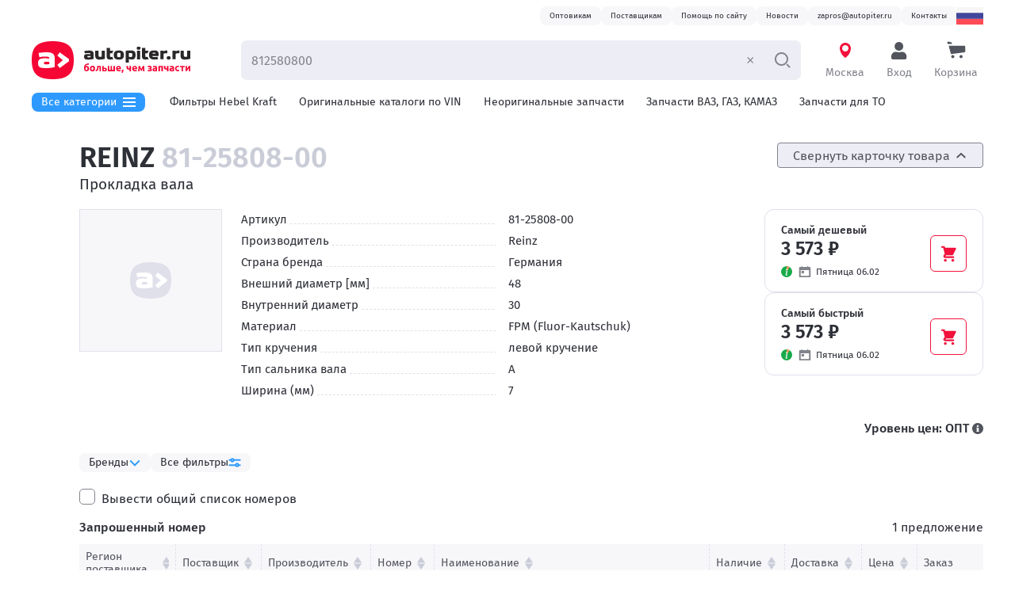

--- FILE ---
content_type: text/html; charset=utf-8
request_url: https://autopiter.ru/goods/812580800/victor-reinz/id94388
body_size: 25200
content:
<!DOCTYPE html>
<html lang="ru" data-is-desktop>
    <head>
        <!-- Google Tag Manager -->
<script>(function(w,d,s,l,i){w[l]=w[l]||[];w[l].push({'gtm.start':
new Date().getTime(),event:'gtm.js'});var f=d.getElementsByTagName(s)[0],
j=d.createElement(s),dl=l!='dataLayer'?'&l='+l:'';j.async=true;j.src=
'https://www.googletagmanager.com/gtm.js?id='+i+dl;f.parentNode.insertBefore(j,f);
})(window,document,'script','dataLayer','GTM-K3MDRTCV');</script>
<!-- End Google Tag Manager -->

		<meta charset="UTF-8">
		<meta name="viewport" content="width=device-width, initial-scale=1, user-scalable=no">
		
		
		<!-- Favicons start -->
		<!-- generated by https://realfavicongenerator.net -->
		<link rel="apple-touch-icon" sizes="180x180" href="/apple-touch-icon.png">
		<link rel="icon" type="image/png" sizes="32x32" href="/favicon-32x32.png">
		<link rel="icon" type="image/png" sizes="16x16" href="/favicon-16x16.png">
		<link rel="manifest" href="/manifest.json">
		<link rel="mask-icon" href="/safari-pinned-tab.svg" color="#f50634">
		<meta name="theme-color" content="#ffffff">
		<!-- Favicons end -->

		
		
		<!-------------- styles begin ------------>
		<link rel='stylesheet' href='/static/main.4f7986ba03b77cb1.css' /><link rel='stylesheet' href='/static/9325.9d26587f6ebfa4ea.css' /><link rel='stylesheet' href='/static/6690.0644f1864cc5ce17.css' />
		<!-------------- styles end ------------>
		
		
		<meta http-equiv="x-ua-compatible" content="ie=edge">
		<meta name="yandex-verification" content="4a3e780e79a539a5" />
		
        <title data-rh="true">Купить Прокладка вала 81-25808-00 Reinz | цена в интернет-магазине Автопитер</title>
        <meta data-rh="true" property="og:type" content="website"/><meta data-rh="true" property="og:image" content="https://autopiter.ru/autopiter-logo-small-og-white.png"/><meta data-rh="true" property="og:image:alt" content="Автопитер — интернет-магазин запчастей"/><meta data-rh="true" name="description" content="артикул: 81-25808-00, производитель: Reinz, купить онлайн на сайте с доставкой. Подбор аналогов. Способы доставки: самовывоз, бесплатно курьером, транспортной компанией по 
		всей России"/><meta data-rh="true" property="og:title" content="Прокладка вала 81-25808-00 Reinz. Продажа оптом и в розницу — Автопитер"/><meta data-rh="true" property="og:description" content="артикул: 81-25808-00, производитель: Reinz, купить онлайн на сайте с доставкой. Подбор аналогов. Способы доставки: самовывоз, бесплатно курьером, транспортной компанией по 
		всей России"/><meta data-rh="true" property="og:url" content="https://autopiter.ru/goods/812580800/reinz/id94388"/>
        <link data-rh="true" rel="canonical" href="https://autopiter.ru/goods/812580800/reinz/id94388"/>
        
    </head>
    <body >
        <!-- Yandex.Metrika counter --> <script type="text/javascript" > (function(m,e,t,r,i,k,a){m[i]=m[i]||function(){(m[i].a=m[i].a||[]).push(arguments)}; m[i].l=1*new Date();k=e.createElement(t),a=e.getElementsByTagName(t)[0],k.async=1,k.src=r,a.parentNode.insertBefore(k,a)}) (window, document, "script", "https://mc.yandex.ru/metrika/tag.js", "ym");
ym(47088888, 'init', {
	id : 47088888,
	clickmap : true,
	trackLinks : true,
	accurateTrackBounce : true,
	webvisor : true,
	ecommerce : 'dataLayer'
});
</script> <noscript><div><img src="https://mc.yandex.ru/watch/47088888" style="position:absolute; left:-9999px;" alt="" /></div></noscript> <!-- /Yandex.Metrika counter -->
        <!-- Google Tag Manager (noscript) -->
<noscript><iframe src="https://www.googletagmanager.com/ns.html?id=GTM-K3MDRTCV"
height="0" width="0" style="display:none;visibility:hidden"></iframe></noscript>
<!-- End Google Tag Manager (noscript) -->

        <div id="app-root"><link rel="preload" as="image" href="/static2/w2000/img/svg-flags/ru.svg"/><link rel="preload" as="image" href="/static/e5aedadeff993055.svg"/><div class="ProgressBar__bar___XzYzYz ProgressBar__initial___XzYzYz"></div><div class="MasterPage__root___ZjJkZT"><a class="MasterPage__skipLink___ZjJkZT" id="skip-nav" href="#main-content">To content</a><nav class="DesktopHeader__sectionContainer___Xzk1M2 DesktopHeader__navSection___Xzk1M2"><div class="DesktopHeader__headerContacts___Xzk1M2 DesktopHeader__section___Xzk1M2"><ul class="DesktopHeader__contactsList___Xzk1M2"><li><a href="/opt"><span class="Status__root___XzE1NG Status__styleTypeGray___XzE1NG DesktopHeader__statusRoot___Xzk1M2">Оптовикам</span></a></li><li><a href="/account/become-supplier"><span class="Status__root___XzE1NG Status__styleTypeGray___XzE1NG DesktopHeader__statusRoot___Xzk1M2">Поставщикам</span></a></li><li><a href="/site-help"><span class="Status__root___XzE1NG Status__styleTypeGray___XzE1NG DesktopHeader__statusRoot___Xzk1M2">Помощь по сайту</span></a></li><li><a href="/news"><span class="Status__root___XzE1NG Status__styleTypeGray___XzE1NG DesktopHeader__statusRoot___Xzk1M2">Новости</span></a></li><li><a href="mailto:zapros@autopiter.ru"><span class="Status__root___XzE1NG Status__styleTypeGray___XzE1NG DesktopHeader__statusRoot___Xzk1M2">zapros@autopiter.ru</span></a></li><li><a href="/contact/moskva"><span class="Status__root___XzE1NG Status__styleTypeGray___XzE1NG DesktopHeader__statusRoot___Xzk1M2">Контакты</span></a></li></ul><div class="UserSettings__root___Xzg0M2" tabindex="0" aria-label="открыть языковые настройки"><span class="CountryFlag__root___XzkyZW UserSettings__button___Xzg0M2 CountryFlag__languageRu___XzkyZW"></span><div class="UserSettings__dropdown___Xzg0M2"><div class="SettingsMenu__settingsMenu___ZTk5Nz"><span class="SettingsMenu__citySelectModalButton___ZTk5Nz ModalButton__root___ZTJlND"><span class="SettingsMenu__link___ZTk5Nz SettingsMenu__innerSection___ZTk5Nz ModalButton__button___ZTJlND common__unstyledButton___ZWYzMT"><div class="SettingsMenu__titleVerticalCenter___ZTk5Nz"><img class="SettingsMenu__countrySelectFlag___ZTk5Nz" src="/static2/w2000/img/svg-flags/ru.svg" alt="Россия"/>Страна<!-- -->:<!-- --> <!-- -->Россия</div><svg class="SettingsMenu__arrowIcon___ZTk5Nz Arrow__root___XzY0Yj" width="12" height="12" viewBox="0 0 12 12"><path class="Arrow__path___XzY0Yj" d="M4.70845 1.9883L8.06508 5.54384C8.31163 5.805 8.31163 6.19497 8.06508 6.45613L4.70845 10.0117C4.44074 10.2952 3.98116 10.3277 3.66939 10.0983C3.33995 9.85601 3.28582 9.40176 3.57128 9.09939L6.49729 5.99999L3.57128 2.90058C3.28582 2.59821 3.33995 2.14396 3.66939 1.90163C3.98116 1.67229 4.44074 1.70473 4.70845 1.9883Z"></path></svg></span></span><div class="SettingsMenu__languageSection___ZTk5Nz"><div class="SettingsMenu__innerSection___ZTk5Nz"><h5 class="SettingsMenu__title___ZTk5Nz SettingsMenu__languageTitle___ZTk5Nz">Выберите язык</h5><div class="Checkbox__root___Xzg4ZT UserLanguageSelector__checkbox___ZWJkNT UserLanguageSelector__checkbox___ZWJkNT Checkbox__hasTitle___Xzg4ZT Checkbox__radioType___Xzg4ZT"><label class="Checkbox__label___Xzg4ZT"><input type="radio" class="Checkbox__checkbox___Xzg4ZT" name="language" checked=""/><span class="Checkbox__checkboxReplacer___Xzg4ZT"></span><span class="Checkbox__title___Xzg4ZT">Ru — Русский</span></label></div><div class="Checkbox__root___Xzg4ZT UserLanguageSelector__checkbox___ZWJkNT UserLanguageSelector__checkbox___ZWJkNT Checkbox__hasTitle___Xzg4ZT Checkbox__radioType___Xzg4ZT"><label class="Checkbox__label___Xzg4ZT"><input type="radio" class="Checkbox__checkbox___Xzg4ZT" name="language"/><span class="Checkbox__checkboxReplacer___Xzg4ZT"></span><span class="Checkbox__title___Xzg4ZT">En — English</span></label></div><div class="Checkbox__root___Xzg4ZT UserLanguageSelector__checkbox___ZWJkNT UserLanguageSelector__checkbox___ZWJkNT Checkbox__hasTitle___Xzg4ZT Checkbox__radioType___Xzg4ZT"><label class="Checkbox__label___Xzg4ZT"><input type="radio" class="Checkbox__checkbox___Xzg4ZT" name="language"/><span class="Checkbox__checkboxReplacer___Xzg4ZT"></span><span class="Checkbox__title___Xzg4ZT">De — Deutsch</span></label></div><div class="Checkbox__root___Xzg4ZT UserLanguageSelector__checkbox___ZWJkNT UserLanguageSelector__checkbox___ZWJkNT Checkbox__hasTitle___Xzg4ZT Checkbox__radioType___Xzg4ZT"><label class="Checkbox__label___Xzg4ZT"><input type="radio" class="Checkbox__checkbox___Xzg4ZT" name="language"/><span class="Checkbox__checkboxReplacer___Xzg4ZT"></span><span class="Checkbox__title___Xzg4ZT">Pl — Polski</span></label></div></div></div></div></div></div></div></nav><div style="position:sticky;top:0" class="DesktopHeader__stickyHeader___Xzk1M2 DesktopHeader__sectionContainer___Xzk1M2"><header class="DesktopHeader__primaryNavigationWrapper___Xzk1M2 DesktopHeader__section___Xzk1M2"><a href="/" class="DesktopHeader__stuckLogo___Xzk1M2"><img src="[data-uri]" alt="Автопитер — интернет-магазин автозапчастей в России"/></a><div class="DesktopHeader__mainMenuButtonStuck___Xzk1M2 MainMenu__isStuck___YjMxOG"><div class="MainMenu__inner___YjMxOG"><button class="MainMenu__catalogsMenuButton___YjMxOG"><span class="MainMenu__buttonInner___YjMxOG">Все категории<svg width="16" height="12" viewBox="0 0 16 12" xmlns="http://www.w3.org/2000/svg" class="MainMenu__catalogsMenuIcon___YjMxOG CatalogsMenuIcon__root___ZWZkZD"><rect width="16" height="2"></rect><rect y="5" width="16" height="2"></rect><rect y="10" width="16" height="2"></rect></svg></span></button><div aria-hidden="true"><div class="MainMenu__catalogsMenu___YjMxOG"><div class="MainMenu__catalogsMenuInner___YjMxOG"><ul class="MainMenu__categoriesList___YjMxOG"><li class="MainMenu__categoriesListItem___YjMxOG"><div class="MainMenu__menuItem___YjMxOG"><span class="InteractiveLink__root___ZGRiMz InteractiveLink__blackPrimary___ZGRiMz"><a href="/catalogs">Каталоги запчастей</a></span></div></li></ul><div class="MainMenu__currentCategory___YjMxOG"><h3 class="MainMenu__currentCategoryTitle___YjMxOG"></h3></div></div></div></div></div></div><a href="/" class="AutopiterLogoLink__logoLink___YTUwMz DesktopHeader__logoLink___Xzk1M2"><img src="/static/e5aedadeff993055.svg" alt="Автопитер — интернет-магазин автозапчастей в России"/></a><form class="SearchForm__searchBarForm___ZjM5MG DesktopHeader__searchForm___Xzk1M2 SearchForm__searchBarFormInputNotEmpty___ZjM5MG" autoComplete="off" action="/goods-search-form"><input type="search" placeholder="Введите VIN, номер или название детали" class="SearchForm__searchBarInput___ZjM5MG Input__input___XzA3MD constants__inputTypography___XzI4NT" name="query" value="812580800"/><button type="button" class="SearchForm__clearButton___ZjM5MG SearchForm__displaying___ZjM5MG"><svg width="13" height="12" viewBox="0 0 13 12" xmlns="http://www.w3.org/2000/svg"><path d="M1.90369 10.2785C1.60984 9.98311 1.60984 9.50422 1.90369 9.20886L9.35267 1.72153C9.64653 1.42616 10.123 1.42616 10.4168 1.72152C10.7107 2.01689 10.7107 2.49578 10.4168 2.79114L2.96783 10.2785C2.67398 10.5738 2.19754 10.5738 1.90369 10.2785Z"></path><path d="M10.3707 10.2785C10.6646 9.98311 10.6646 9.50422 10.3707 9.20886L2.92174 1.72153C2.62789 1.42616 2.15145 1.42616 1.8576 1.72152C1.56374 2.01689 1.56374 2.49578 1.8576 2.79114L9.30658 10.2785C9.60044 10.5738 10.0769 10.5738 10.3707 10.2785Z"></path></svg></button><button class="SearchForm__searchBarSubmitBtn___ZjM5MG" type="submit" title="Найти" tabindex="0"><svg viewBox="0 0 21 20" xmlns="http://www.w3.org/2000/svg" class="SearchForm__searchBarSubmitIcon___ZjM5MG SearchIcon__icon___XzNlYz"><path fill-rule="evenodd" clip-rule="evenodd" d="M 9.49335 15 C 13.0832 15 15.9933 12.0899 15.9933 8.5 C 15.9933 4.91015 13.0832 2 9.49335 2 C 5.9035 2 2.99335 4.91015 2.99335 8.5 C 2.99335 12.0899 5.9035 15 9.49335 15 Z M 9.49335 17 C 14.1878 17 17.9933 13.1944 17.9933 8.5 C 17.9933 3.80558 14.1878 0 9.49335 0 C 4.79893 0 0.993347 3.80558 0.993347 8.5 C 0.993347 13.1944 4.79893 17 9.49335 17 Z"></path><path d="M 15.4581 15.879 L 16.8723 14.4648 L 20.236 17.8284 C 20.6265 18.2189 20.6265 18.8521 20.236 19.2426 C 19.8455 19.6332 19.2123 19.6332 18.8218 19.2426 L 15.4581 15.879 Z"></path></svg></button></form><div class="CitySelection__root___ZjMzM2 DesktopHeader__headerControlsItem___Xzk1M2"><span class="ModalButton__root___ZTJlND"><span class="DesktopHeader__headerButton___Xzk1M2 ModalButton__button___ZTJlND common__unstyledButton___ZWYzMT"><svg width="24" height="24" viewBox="0 0 24 24" fill="none" xmlns="http://www.w3.org/2000/svg" class="CitySelection__cityIconBlink___ZjMzM2 CityIcon__root___XzExMz"><path fill-rule="evenodd" clip-rule="evenodd" d="M19 9C19 9.45126 18.9573 9.89254 18.8757 10.32C18.072 16.0759 14.0715 19.8006 12.0354 21C7.38653 17.8905 5.60963 13.2467 5.13789 10.3894C5.04746 9.94036 5 9.47572 5 9C5 5.13401 8.13401 2 12 2C15.866 2 19 5.13401 19 9ZM12 13C14.2091 13 16 11.2091 16 9C16 6.79086 14.2091 5 12 5C9.79086 5 8 6.79086 8 9C8 11.2091 9.79086 13 12 13Z"></path></svg><span class="CitySelection__title___ZjMzM2">Москва</span></span></span></div><div class="UserBlock__userRoot___XzExYm DesktopHeader__headerControlsItem___Xzk1M2"><span class="ModalButton__root___ZTJlND"><span class="DesktopHeader__headerButton___Xzk1M2 DesktopHeader__headerButtonProfile___Xzk1M2 ModalButton__button___ZTJlND common__unstyledButton___ZWYzMT"><svg width="24" height="24" viewBox="0 0 24 24" fill="none" xmlns="http://www.w3.org/2000/svg" class="AccountIcon__root___XzkwMj"><path d="M11.625 12C14.6629 12 17.125 9.53789 17.125 6.5C17.125 3.46211 14.6629 1 11.625 1C8.58711 1 6.125 3.46211 6.125 6.5C6.125 9.53789 8.58711 12 11.625 12ZM15.475 13.375H14.7574C13.8035 13.8133 12.7422 14.0625 11.625 14.0625C10.5078 14.0625 9.45078 13.8133 8.49258 13.375H7.775C4.58672 13.375 2 15.9617 2 19.15V20.9375C2 22.0762 2.92383 23 4.0625 23H19.1875C20.3262 23 21.25 22.0762 21.25 20.9375V19.15C21.25 15.9617 18.6633 13.375 15.475 13.375Z"></path></svg><span class="UserBlock__buttonText___XzExYm">Вход</span></span></span></div><a href="/cart" class="DesktopHeader__headerControlsItem___Xzk1M2 DesktopHeader__headerButton___Xzk1M2"><svg width="24" height="24" viewBox="0 0 24 24" fill="none" xmlns="http://www.w3.org/2000/svg" class="CartIcon__icon___XzcxMj"><path d="M22 5.70593H2.40106L5.20855 16.2942L22.1528 14.0753C22.7384 13.9986 23.1765 13.4995 23.1765 12.9088V6.8824C23.1765 6.23266 22.6497 5.70593 22 5.70593Z"></path><circle cx="7.52942" cy="19.4706" r="2"></circle><circle cx="17.9412" cy="19.4706" r="2"></circle><path d="M0.647034 1.58121C0.647034 0.793139 1.40672 0.227907 2.16156 0.454358L5.80829 1.54838C6.23628 1.67678 6.52939 2.07071 6.52939 2.51756C6.52939 3.07639 6.07636 3.52941 5.51753 3.52941H1.8235C1.17376 3.52941 0.647034 3.00269 0.647034 2.35294V1.58121Z"></path></svg><span class="DesktopHeader__headerControlsItemTitle___Xzk1M2">Корзина</span></a></header></div><div class="DesktopHeader__sectionContainer___Xzk1M2 DesktopHeader__headerMenuContainer___Xzk1M2"><div class="DesktopHeader__headerMenuWrapper___Xzk1M2 DesktopHeader__section___Xzk1M2"><div class="DesktopHeader__headerMenu___Xzk1M2"><div class="DesktopHeader__mainMenuButton___Xzk1M2"><div class="MainMenu__inner___YjMxOG"><button class="MainMenu__catalogsMenuButton___YjMxOG"><span class="MainMenu__buttonInner___YjMxOG">Все категории<svg width="16" height="12" viewBox="0 0 16 12" xmlns="http://www.w3.org/2000/svg" class="MainMenu__catalogsMenuIcon___YjMxOG CatalogsMenuIcon__root___ZWZkZD"><rect width="16" height="2"></rect><rect y="5" width="16" height="2"></rect><rect y="10" width="16" height="2"></rect></svg></span></button><div aria-hidden="true"><div class="MainMenu__catalogsMenu___YjMxOG"><div class="MainMenu__catalogsMenuInner___YjMxOG"><ul class="MainMenu__categoriesList___YjMxOG"><li class="MainMenu__categoriesListItem___YjMxOG"><div class="MainMenu__menuItem___YjMxOG"><span class="InteractiveLink__root___ZGRiMz InteractiveLink__blackPrimary___ZGRiMz"><a href="/catalogs">Каталоги запчастей</a></span></div></li></ul><div class="MainMenu__currentCategory___YjMxOG"><h3 class="MainMenu__currentCategoryTitle___YjMxOG"></h3></div></div></div></div></div></div><div class="DesktopHeader__headerMenuItems___Xzk1M2"><a href="/promo/hebel-kraft" class="DesktopHeader__headerMenuItem___Xzk1M2">Фильтры Hebel Kraft</a><a href="/original" class="DesktopHeader__headerMenuItem___Xzk1M2">Оригинальные каталоги по VIN</a><a href="/nonoriginaldetails" class="DesktopHeader__headerMenuItem___Xzk1M2">Неоригинальные запчасти</a><a href="/russiancatalog" class="DesktopHeader__headerMenuItem___Xzk1M2">Запчасти ВАЗ, ГАЗ, КАМАЗ</a><a href="/service-parts" class="DesktopHeader__headerMenuItem___Xzk1M2">Запчасти для ТО</a><a href="/shop/oils" class="DesktopHeader__headerMenuItem___Xzk1M2">Автомасла</a><a href="/russiancatalog?category=%D0%A1%D0%B5%D0%BB%D1%8C%D1%85%D0%BE%D0%B7%D1%82%D0%B5%D1%85%D0%BD%D0%B8%D0%BA%D0%B0" class="DesktopHeader__headerMenuItem___Xzk1M2">Для спецтехники</a></div></div></div></div><main id="main-content" class="MasterPage__contentSection___ZjJkZT"><div class="MasterPage__contentSectionInner___ZjJkZT"><div class="SidebarLayout__contentSectionTable___Xzc2Yz"><div class="SidebarLayout__contentSectionSidebar___Xzc2Yz"><div style="transform:translateY(0px)"></div><div style="height:0"></div><div style="position:sticky;top:0" class="SidebarLayout__contentSectionSidebarInner___Xzc2Yz"><div class="AppraiseFilterAdaptive__root___XzM2ZW"><div class="AppraiseFilterAdaptive__wrapper___XzM2ZW"><div><div class="ShopProductsFilterSection__root___Xzk2MD"><div class="ShopProductsFilterSection__titleWrap___Xzk2MD"><div><span class="ShopProductsFilterSection__titleOpeningLink___Xzk2MD">Бренды<!-- --> <svg class="Arrow__root___XzY0Yj Arrow__orientation-top___XzY0Yj" width="12" height="12" viewBox="0 0 12 12"><path class="Arrow__path___XzY0Yj" d="M4.70845 1.9883L8.06508 5.54384C8.31163 5.805 8.31163 6.19497 8.06508 6.45613L4.70845 10.0117C4.44074 10.2952 3.98116 10.3277 3.66939 10.0983C3.33995 9.85601 3.28582 9.40176 3.57128 9.09939L6.49729 5.99999L3.57128 2.90058C3.28582 2.59821 3.33995 2.14396 3.66939 1.90163C3.98116 1.67229 4.44074 1.70473 4.70845 1.9883Z"></path></svg></span></div></div><div class="ShopProductsFilterSection__content___Xzk2MD"><div class="Collapse__root___XzhkYW" style="height:auto;overflow:initial" aria-hidden="false"><div><div class="ShopProductsFilterMultiselect__root___XzNmZD ShopProductsFilterSection__contentInner___Xzk2MD"><select class="ShopProductsFilterMultiselect__sortSelect___XzNmZD Input__input___XzA3MD constants__inputTypography___XzI4NT Input__select___XzA3MD"><option value="valueAsc" selected="">Цена по возрастанию</option><option value="valueDesc">Цена по убыванию</option><option value="nameAsc">Наименование (A-Z)</option><option value="nameDesc">Наименование (Z-A)</option></select><ul class="ShopProductsFilterMultiselect__list___XzNmZD ShopProductsFilterMultiselect__expandedList___XzNmZD"><li class="ShopProductsFilterMultiselect__item___XzNmZD"><div class="Checkbox__root___Xzg4ZT ShopProductsFilterMultiselect__checkbox___XzNmZD Checkbox__hasTitle___Xzg4ZT Checkbox__checkboxType___Xzg4ZT"><label class="Checkbox__label___Xzg4ZT"><input type="checkbox" class="Checkbox__checkbox___Xzg4ZT"/><span class="Checkbox__checkboxReplacer___Xzg4ZT"></span><span class="Checkbox__title___Xzg4ZT">Victor Reinz</span></label></div><div class="ShopProductsFilterMultiselect__info___XzNmZD">от 3 573 ₽</div></li></ul></div></div></div></div></div><div class="AppraiseFilterAdaptive__banner___XzM2ZW"></div></div><div class="AppraiseFilterAdaptive__closeButton___XzM2ZW">×</div></div></div></div></div><div class="SidebarLayout__contentSectionContent___Xzc2Yz"><div itemScope="" itemType="http://schema.org/Product"><meta itemProp="name" content="Прокладка вала 81-25808-00 Reinz"/><meta itemProp="description" content="артикул: 81-25808-00, производитель: Reinz, купить онлайн на сайте с доставкой. Подбор аналогов. Способы доставки: самовывоз, бесплатно курьером, транспортной компанией по 
		всей России"/><meta itemProp="brand" content="Reinz"/><div itemScope="" itemProp="offers" itemType="http://schema.org/AggregateOffer"><meta itemProp="lowPrice" content="3573"/><meta itemProp="priceCurrency" content="RUB"/><meta itemProp="highPrice" content="3573"/><meta itemProp="priceCurrency" content="RUB"/><meta itemProp="offerCount" content="1"/><meta itemProp="availability" content="http://schema.org/InStock"/></div></div><div class="AppraiseProduct__titleAndSwitcher___XzM5Nz"><h1 class="PageTitle__root___ZTZhOD AppraiseProduct__title___XzM5Nz"><span class="AppraiseProduct__titleBrand___XzM5Nz">Reinz<!-- --> <span class="AppraiseProduct__titleArticle___XzM5Nz">81-25808-00</span></span></h1><div><button class="Button__root___ZDMwNT AppraiseCardToggle__button___Xzg1NW Button__styleTypeGray___ZDMwNT Button__small___ZDMwNT"><div class="Button__inner___ZDMwNT">Свернуть карточку товара<svg class="AppraiseCardToggle__arrow___Xzg1NW Arrow__root___XzY0Yj Arrow__orientation-top___XzY0Yj" width="12" height="12" viewBox="0 0 12 12"><path class="Arrow__path___XzY0Yj" d="M4.70845 1.9883L8.06508 5.54384C8.31163 5.805 8.31163 6.19497 8.06508 6.45613L4.70845 10.0117C4.44074 10.2952 3.98116 10.3277 3.66939 10.0983C3.33995 9.85601 3.28582 9.40176 3.57128 9.09939L6.49729 5.99999L3.57128 2.90058C3.28582 2.59821 3.33995 2.14396 3.66939 1.90163C3.98116 1.67229 4.44074 1.70473 4.70845 1.9883Z"></path></svg></div></button></div></div><div class="Collapse__root___XzhkYW" style="height:auto;overflow:initial" aria-hidden="false"><div><div class="AppraiseProduct__titleName___XzM5Nz">Прокладка вала</div><div class="AppraiseCard__wrapper___ZmZjYm"><div class="AppraiseCard__photoWrapper___ZmZjYm"><div class="Photos__root___XzAwYz"><div class="NoPhotoLogo__root___Xzk3ZT Photos__noPhoto___XzAwYz"><img src="[data-uri]"/></div></div></div><div><div class="AppraiseCard__attributes___ZmZjYm"><ul class="Attributes__root___XzRjNW Attributes__dashed___XzRjNW"><li class="Attributes__row___XzRjNW"><div class="Attributes__cellLeft___XzRjNW">Артикул</div><div class="Attributes__cellRight___XzRjNW">81-25808-00</div></li><li class="Attributes__row___XzRjNW"><div class="Attributes__cellLeft___XzRjNW">Производитель</div><div class="Attributes__cellRight___XzRjNW">Reinz</div></li><li class="Attributes__row___XzRjNW"><div class="Attributes__cellLeft___XzRjNW">Страна бренда</div><div class="Attributes__cellRight___XzRjNW">Германия</div></li><li class="Attributes__row___XzRjNW"><div class="Attributes__cellLeft___XzRjNW">Внешний диаметр [мм]</div><div class="Attributes__cellRight___XzRjNW">48</div></li><li class="Attributes__row___XzRjNW"><div class="Attributes__cellLeft___XzRjNW">Внутренний диаметр</div><div class="Attributes__cellRight___XzRjNW">30</div></li><li class="Attributes__row___XzRjNW"><div class="Attributes__cellLeft___XzRjNW">Материал</div><div class="Attributes__cellRight___XzRjNW">FPM (Fluor-Kautschuk)</div></li><li class="Attributes__row___XzRjNW"><div class="Attributes__cellLeft___XzRjNW">Тип кручения</div><div class="Attributes__cellRight___XzRjNW">левой кручение</div></li><li class="Attributes__row___XzRjNW"><div class="Attributes__cellLeft___XzRjNW">Тип сальника вала</div><div class="Attributes__cellRight___XzRjNW">A</div></li><li class="Attributes__row___XzRjNW"><div class="Attributes__cellLeft___XzRjNW">Ширина (мм)</div><div class="Attributes__cellRight___XzRjNW">7</div></li></ul></div></div><div class="AppraiseBestItems__root___ZmRhZj"><div class="SelectedOffer__wrapper___Xzg0ZD"><div class="SelectedOffer__info___Xzg0ZD"><span class="SelectedOffer__label___Xzg0ZD">Самый дешевый</span><div class="SelectedOffer__price___Xzg0ZD">3 573<!-- --> <span>₽</span></div><div class="SelectedOffer__providerPopover___Xzg0ZD Popover__elementWrap___ZDJiZj"><div class="SelectedOffer__pieChartWrapper___Xzg0ZD"><div class="InfoPieChart__info___XzJhMz"><svg class="SelectedOffer__pieChart___Xzg0ZD PieChart__pieChart___YmY3Mj" viewBox="-1 -1 2 2"><path d="M 1 0 A 1 1 0 0 1 0.844328 0.535827 L 0 0"></path></svg></div></div></div><div class="SelectedOffer__delivery___Xzg0ZD">пятница 06.02</div></div><span class="SelectedOffer__cartWrapper___Xzg0ZD"><span><button class="Button__root___ZDMwNT SelectedOffer__cart___Xzg0ZD Button__styleTypeSecondary___ZDMwNT"><div class="Button__inner___ZDMwNT"></div></button></span></span></div><div class="SelectedOffer__wrapper___Xzg0ZD"><div class="SelectedOffer__info___Xzg0ZD"><span class="SelectedOffer__label___Xzg0ZD">Самый быстрый</span><div class="SelectedOffer__price___Xzg0ZD">3 573<!-- --> <span>₽</span></div><div class="SelectedOffer__providerPopover___Xzg0ZD Popover__elementWrap___ZDJiZj"><div class="SelectedOffer__pieChartWrapper___Xzg0ZD"><div class="InfoPieChart__info___XzJhMz"><svg class="SelectedOffer__pieChart___Xzg0ZD PieChart__pieChart___YmY3Mj" viewBox="-1 -1 2 2"><path d="M 1 0 A 1 1 0 0 1 0.844328 0.535827 L 0 0"></path></svg></div></div></div><div class="SelectedOffer__delivery___Xzg0ZD">пятница 06.02</div></div><span class="SelectedOffer__cartWrapper___Xzg0ZD"><span><button class="Button__root___ZDMwNT SelectedOffer__cart___Xzg0ZD Button__styleTypeSecondary___ZDMwNT"><div class="Button__inner___ZDMwNT"></div></button></span></span></div></div></div></div></div><div class="NonRetailAppraiseProductTabs__root___Xzk5Zm"><div class="ControlPanel__controlPanel___XzVmNm"><div class="ControlPanel__controlPanelRightCol___XzVmNm"><div class="ControlPanel__priceLevel___XzVmNm"><span>Уровень цен<!-- -->:</span> <!-- -->ОПТ<!-- --> <div class="SimpleTooltipIcon__root___XzNhYW ControlPanel__tooltipIcon___XzVmNm Popover__elementWrap___ZDJiZj"></div></div></div></div></div><div style="position:sticky;top:0" class="NonRetailAppraisePricesTab__filterContainer___XzgxMG"><div class="ShopProductsFilterHorizontal__root___XzNlOT"><div class="ShopProductsFilterHorizontal__item___XzNlOT ShopProductsFilterHorizontal__itemFilter___XzNlOT Popover__elementWrap___ZDJiZj">Бренды</div><span class="ShopProductsFilterHorizontal__item___XzNlOT ShopProductsFilterHorizontal__allFilters___XzNlOT ModalButton__root___ZTJlND"><span class="ShopProductsFilterHorizontal__allFiltersInner___XzNlOT ModalButton__button___ZTJlND common__unstyledButton___ZWYzMT">Все фильтры</span></span></div></div><div class="NonRetailControls__wrapper___XzVjMz"><div class="NonRetailControls__cols___XzVjMz"><div><div class="Checkbox__root___Xzg4ZT NonRetailControls__checkbox___XzVjMz Checkbox__hasTitle___Xzg4ZT Checkbox__checkboxType___Xzg4ZT"><label class="Checkbox__label___Xzg4ZT"><input type="checkbox" class="Checkbox__checkbox___Xzg4ZT"/><span class="Checkbox__checkboxReplacer___Xzg4ZT"></span><span class="Checkbox__title___Xzg4ZT">Вывести общий список номеров</span></label></div></div><div></div></div></div><div class="NonRetailAppraiseTable__wrapper___ZjJlOD"><div style="scroll-margin-top:10px"></div><div class="NonRetailAppraiseTable__sectionTitleInner___ZjJlOD"><div class="NonRetailAppraiseTable__sectionTitle___ZjJlOD">Запрошенный номер</div><div class="NonRetailAppraiseTable__sectionTotal___ZjJlOD">1 предложение</div></div><div class="Collapse__root___XzhkYW" style="height:auto;overflow:initial" aria-hidden="false"><div><div class="Collapse__root___XzhkYW" style="height:auto;overflow:initial" aria-hidden="false"><div><div class="NonRetailAppraiseTable__tableWrapper___ZjJlOD"><table class="NonRetailAppraiseTable__table___ZjJlOD"><thead><tr><th class="NonRetailAppraiseTableHead__th___XzQ3Nm NonRetailAppraiseTableHead__thRegion___XzQ3Nm NonRetailAppraiseTableHead__sortable___XzQ3Nm"><span class="NonRetailAppraiseTableHead__thInner___XzQ3Nm"><span class="NonRetailAppraiseTableHead__thText___XzQ3Nm">Регион поставщика</span> <span class="SortArrows__arrows___XzI1YT"></span></span></th><th class="NonRetailAppraiseTableHead__th___XzQ3Nm NonRetailAppraiseTableHead__sortable___XzQ3Nm"><span class="NonRetailAppraiseTableHead__thInner___XzQ3Nm"><span class="NonRetailAppraiseTableHead__thText___XzQ3Nm">Поставщик</span> <span class="SortArrows__arrows___XzI1YT"></span></span></th><th class="NonRetailAppraiseTableHead__th___XzQ3Nm NonRetailAppraiseTableHead__sortable___XzQ3Nm"><span class="NonRetailAppraiseTableHead__thInner___XzQ3Nm"><span class="NonRetailAppraiseTableHead__thText___XzQ3Nm">Производитель</span> <span class="SortArrows__arrows___XzI1YT"></span></span></th><th class="NonRetailAppraiseTableHead__th___XzQ3Nm NonRetailAppraiseTableHead__sortable___XzQ3Nm"><span class="NonRetailAppraiseTableHead__thInner___XzQ3Nm"><span class="NonRetailAppraiseTableHead__thText___XzQ3Nm">Номер</span> <span class="SortArrows__arrows___XzI1YT"></span></span></th><th class="NonRetailAppraiseTableHead__th___XzQ3Nm NonRetailAppraiseTableHead__thName___XzQ3Nm NonRetailAppraiseTableHead__sortable___XzQ3Nm"><span class="NonRetailAppraiseTableHead__thInner___XzQ3Nm"><span class="NonRetailAppraiseTableHead__thText___XzQ3Nm">Наименование</span> <span class="SortArrows__arrows___XzI1YT"></span></span></th><th class="NonRetailAppraiseTableHead__th___XzQ3Nm NonRetailAppraiseTableHead__sortable___XzQ3Nm"><span class="NonRetailAppraiseTableHead__thInner___XzQ3Nm"><span class="NonRetailAppraiseTableHead__thText___XzQ3Nm"><span class="NonRetailAppraiseTableHead__quantityLong___XzQ3Nm">Наличие</span><span class="NonRetailAppraiseTableHead__quantityShort___XzQ3Nm">Нал.</span></span> <span class="SortArrows__arrows___XzI1YT"></span></span></th><th class="NonRetailAppraiseTableHead__th___XzQ3Nm NonRetailAppraiseTableHead__sortable___XzQ3Nm"><span class="NonRetailAppraiseTableHead__thInner___XzQ3Nm"><span class="NonRetailAppraiseTableHead__thText___XzQ3Nm">Доставка</span> <span class="SortArrows__arrows___XzI1YT"></span></span></th><th class="NonRetailAppraiseTableHead__th___XzQ3Nm NonRetailAppraiseTableHead__sortable___XzQ3Nm"><span class="NonRetailAppraiseTableHead__thInner___XzQ3Nm"><span class="NonRetailAppraiseTableHead__thText___XzQ3Nm">Цена</span> <span class="SortArrows__arrows___XzI1YT"></span></span></th><th class="NonRetailAppraiseTableHead__th___XzQ3Nm"><span class="NonRetailAppraiseTableHead__thInner___XzQ3Nm"><span class="NonRetailAppraiseTableHead__thText___XzQ3Nm">Заказ</span> </span></th></tr></thead><tbody><tr class="NonRetailAppraiseTR__tr___Xzg1ZT"><td class="NonRetailAppraiseTR__regionCell___Xzg1ZT"><div class="NonRetailAppraiseTR__regionInner___Xzg1ZT" title="Санкт-Петербург">Санкт-Петербург</div></td><td class="NonRetailAppraiseTR__supplierCell___Xzg1ZT"><div class="NonRetailAppraiseTR__supplierContainer___Xzg1ZT"><div class="NonRetailAppraiseTR__priceId___Xzg1ZT"><span class="NonRetailAppraiseTR__secondary___Xzg1ZT">41189</span></div></div></td><td class=""><a href="/brands/id9/victor-reinz" target="_blank" class="NonRetailAppraiseTR__brandLink___Xzg1ZT">Victor Reinz</a></td><td class="">812580800</td><td class="NonRetailAppraiseTR__nameCell___Xzg1ZT"><div class="NonRetailAppraiseTR__nameCellInner___Xzg1ZT"><div class="NonRetailAppraiseTR__nameCelltext___Xzg1ZT"><div class="RevealText__wrapper___XzNlYW RevealText__lines-1___XzNlYW"><div class="RevealText__shrinked___XzNlYW"><span>Сальник коленвала</span></div></div></div><div class="NonRetailAppraiseTR__nameCellIcons___Xzg1ZT"></div></div></td><td class="NonRetailAppraiseTR__quantityCell___Xzg1ZT"><div class="NonRetailAppraiseTR__quantity___Xzg1ZT">1 шт</div></td><td class="NonRetailAppraiseTR__daysCell___Xzg1ZT"><div class="NonRetailAppraiseTR__daysWrapper___Xzg1ZT"><span class="DeliveryDaysInfoColumn__days___Xzk5OW" title="Поступит 05.02">3 дн</span><div class="NonRetailAppraiseTR__percentWrapper___Xzg1ZT"><div class="NonRetailAppraiseTR__percentPopover___Xzg1ZT Popover__elementWrap___ZDJiZj"><div><div class="InfoPieChart__info___XzJhMz"><svg class="NonRetailAppraiseTR__pieChart___Xzg1ZT PieChart__pieChart___YmY3Mj" viewBox="-1 -1 2 2"><path d="M 1 0 A 1 1 0 0 1 0.844328 0.535827 L 0 0"></path></svg></div></div></div></div></div></td><td class="NonRetailAppraiseTR__priceCell___Xzg1ZT"><div class="NonRetailAppraiseTR__priceWrapper___Xzg1ZT"><span>3 573<!-- --> <!-- -->₽</span></div></td><td class="NonRetailAppraiseTR__addToCartCell___Xzg1ZT"><span><div class="NonRetailAppraiseTR__numberInputClassName___Xzg1ZT NumberInput__root___XzY1Zj"><input class="NumberInput__input___XzY1Zj NonRetailAppraiseTR__addCountInput___Xzg1ZT NumberInput__small___XzY1Zj Input__input___XzA3MD constants__inputTypography___XzI4NT" value="1"/></div><span><button class="Button__root___ZDMwNT NonRetailAppraiseTR__addToCartBtn___Xzg1ZT Button__styleTypeSecondary___ZDMwNT Button__small___ZDMwNT"><div class="Button__inner___ZDMwNT"></div></button></span></span></td></tr></tbody></table></div></div></div><div class="NonRetailAppraiseTable__footer___ZjJlOD"><div class="NonRetailAppraiseTable__showMoreContainer___ZjJlOD"></div></div></div></div></div><div class="NonRetailAppraisePricesTab__noticeInfo___XzgxMG Notice__root___Xzg3OD Notice__info___Xzg3OD Notice__tiny___Xzg3OD"><div>Информация по подбору аналогичных деталей является справочной, требует уточнений и не<!-- --> <!-- -->является безусловной причиной для возврата.<br/>Изображение детали на фотографии может отличаться от аналогов. В наименовании запчастей<!-- --> <!-- -->допускаются ошибки из-за не точности перевода с иностранных прайсов.</div></div></div></div><div class="RecommendedSlider__root___Xzk1Mz AppraiseProduct__recommendedSlider___XzM5Nz"><h2 class="RecommendedSlider__title___Xzk1Mz">Рекомендуем</h2><div class="ProductsGridSlider__defaultView___ZGJhMD"><div class="ProductsGridSlider__preloader___ZGJhMD common__hideScrollBar___ZWYzMT"><div class="ProductsGridSlider__preloaderItem___ZGJhMD"><div class="ProductsGridSlider__preloaderItemLine___ZGJhMD ProductsGridSlider__preloaderItemLine1___ZGJhMD"></div><div class="ProductsGridSlider__preloaderItemLine___ZGJhMD ProductsGridSlider__preloaderItemLine2___ZGJhMD"></div><div class="ProductsGridSlider__preloaderItemLine___ZGJhMD ProductsGridSlider__preloaderItemLine3___ZGJhMD"></div><div class="ProductsGridSlider__preloaderItemLine___ZGJhMD"></div></div><div class="ProductsGridSlider__preloaderItem___ZGJhMD"><div class="ProductsGridSlider__preloaderItemLine___ZGJhMD ProductsGridSlider__preloaderItemLine1___ZGJhMD"></div><div class="ProductsGridSlider__preloaderItemLine___ZGJhMD ProductsGridSlider__preloaderItemLine2___ZGJhMD"></div><div class="ProductsGridSlider__preloaderItemLine___ZGJhMD ProductsGridSlider__preloaderItemLine3___ZGJhMD"></div><div class="ProductsGridSlider__preloaderItemLine___ZGJhMD"></div></div><div class="ProductsGridSlider__preloaderItem___ZGJhMD"><div class="ProductsGridSlider__preloaderItemLine___ZGJhMD ProductsGridSlider__preloaderItemLine1___ZGJhMD"></div><div class="ProductsGridSlider__preloaderItemLine___ZGJhMD ProductsGridSlider__preloaderItemLine2___ZGJhMD"></div><div class="ProductsGridSlider__preloaderItemLine___ZGJhMD ProductsGridSlider__preloaderItemLine3___ZGJhMD"></div><div class="ProductsGridSlider__preloaderItemLine___ZGJhMD"></div></div><div class="ProductsGridSlider__preloaderItem___ZGJhMD"><div class="ProductsGridSlider__preloaderItemLine___ZGJhMD ProductsGridSlider__preloaderItemLine1___ZGJhMD"></div><div class="ProductsGridSlider__preloaderItemLine___ZGJhMD ProductsGridSlider__preloaderItemLine2___ZGJhMD"></div><div class="ProductsGridSlider__preloaderItemLine___ZGJhMD ProductsGridSlider__preloaderItemLine3___ZGJhMD"></div><div class="ProductsGridSlider__preloaderItemLine___ZGJhMD"></div></div><div class="ProductsGridSlider__preloaderItem___ZGJhMD"><div class="ProductsGridSlider__preloaderItemLine___ZGJhMD ProductsGridSlider__preloaderItemLine1___ZGJhMD"></div><div class="ProductsGridSlider__preloaderItemLine___ZGJhMD ProductsGridSlider__preloaderItemLine2___ZGJhMD"></div><div class="ProductsGridSlider__preloaderItemLine___ZGJhMD ProductsGridSlider__preloaderItemLine3___ZGJhMD"></div><div class="ProductsGridSlider__preloaderItemLine___ZGJhMD"></div></div><div class="ProductsGridSlider__preloaderItem___ZGJhMD"><div class="ProductsGridSlider__preloaderItemLine___ZGJhMD ProductsGridSlider__preloaderItemLine1___ZGJhMD"></div><div class="ProductsGridSlider__preloaderItemLine___ZGJhMD ProductsGridSlider__preloaderItemLine2___ZGJhMD"></div><div class="ProductsGridSlider__preloaderItemLine___ZGJhMD ProductsGridSlider__preloaderItemLine3___ZGJhMD"></div><div class="ProductsGridSlider__preloaderItemLine___ZGJhMD"></div></div></div></div></div><div class="PopularProductsSlider__root___ZDliYz"><h2 class="PopularProductsSlider__title___ZDliYz">С этим товаром часто покупают</h2><div class="DesktopPopularProductsSlider__sliderWrap___XzNmYW"><div class="slick-slider slick-initialized" dir="ltr"><div class="slick-list"><div class="slick-track" style="width:300%;left:0%"><div data-index="0" class="slick-slide slick-active slick-current" tabindex="-1" aria-hidden="false" style="outline:none;width:5.555555555555555%"><div><div tabindex="-1" style="width:100%;display:inline-block"><a href="/goods/1928404196/bosch/id214854?orderRef=1" class="ProductRelinkingItem__root___XzgwMW"><div class="ProductRelinkingItem__container___XzgwMW"><div class="ProductRelinkingItem__infoContainer___XzgwMW"><span class="ProductRelinkingItem__information___XzgwMW">Каталог:<!-- --> <!-- -->Bosch</span><span class="ProductRelinkingItem__information___XzgwMW">Артикул:<!-- --> <!-- -->1928404196</span><span class="ProductRelinkingItem__name___XzgwMW">Крышка DAF разъема блока управления BOSCH 1928404196</span></div><button class="Button__root___ZDMwNT ProductRelinkingItem__searchProductBtn___XzgwMW Button__styleTypeSecondary___ZDMwNT" type="button"><div class="Button__inner___ZDMwNT">Посмотреть</div></button></div></a></div></div></div><div data-index="1" class="slick-slide slick-active" tabindex="-1" aria-hidden="false" style="outline:none;width:5.555555555555555%"><div><div tabindex="-1" style="width:100%;display:inline-block"><a href="/goods/1j5853705hb41/vag/id2863420?orderRef=1" class="ProductRelinkingItem__root___XzgwMW"><div class="ProductRelinkingItem__container___XzgwMW"><div class="ProductRelinkingItem__infoContainer___XzgwMW"><span class="ProductRelinkingItem__information___XzgwMW">Каталог:<!-- --> <!-- -->Vag</span><span class="ProductRelinkingItem__information___XzgwMW">Артикул:<!-- --> <!-- -->1J5853705HB41</span><span class="ProductRelinkingItem__name___XzgwMW">Деталь</span></div><button class="Button__root___ZDMwNT ProductRelinkingItem__searchProductBtn___XzgwMW Button__styleTypeSecondary___ZDMwNT" type="button"><div class="Button__inner___ZDMwNT">Посмотреть</div></button></div></a></div></div></div><div data-index="2" class="slick-slide slick-active" tabindex="-1" aria-hidden="false" style="outline:none;width:5.555555555555555%"><div><div tabindex="-1" style="width:100%;display:inline-block"><a href="/goods/5l0971829/vag/id31869331?orderRef=1" class="ProductRelinkingItem__root___XzgwMW"><div class="ProductRelinkingItem__container___XzgwMW"><div class="ProductRelinkingItem__infoContainer___XzgwMW"><span class="ProductRelinkingItem__information___XzgwMW">Каталог:<!-- --> <!-- -->Vag</span><span class="ProductRelinkingItem__information___XzgwMW">Артикул:<!-- --> <!-- -->5L0971829</span><span class="ProductRelinkingItem__name___XzgwMW">Гофра для Skoda Yeti 2009&gt;</span></div><button class="Button__root___ZDMwNT ProductRelinkingItem__searchProductBtn___XzgwMW Button__styleTypeSecondary___ZDMwNT" type="button"><div class="Button__inner___ZDMwNT">Посмотреть</div></button></div></a></div></div></div><div data-index="3" class="slick-slide slick-active" tabindex="-1" aria-hidden="false" style="outline:none;width:5.555555555555555%"><div><div tabindex="-1" style="width:100%;display:inline-block"><a href="/goods/2001205/zubr/id107493061?orderRef=1" class="ProductRelinkingItem__root___XzgwMW"><div class="ProductRelinkingItem__container___XzgwMW"><div class="ProductRelinkingItem__infoContainer___XzgwMW"><span class="ProductRelinkingItem__information___XzgwMW">Каталог:<!-- --> <!-- -->Зубр</span><span class="ProductRelinkingItem__information___XzgwMW">Артикул:<!-- --> <!-- -->2001205</span><span class="ProductRelinkingItem__name___XzgwMW">ЗУБР ТИТАН 500 г молоток цельнокованый слесарный</span></div><button class="Button__root___ZDMwNT ProductRelinkingItem__searchProductBtn___XzgwMW Button__styleTypeSecondary___ZDMwNT" type="button"><div class="Button__inner___ZDMwNT">Посмотреть</div></button></div></a></div></div></div><div data-index="4" class="slick-slide slick-active" tabindex="-1" aria-hidden="false" style="outline:none;width:5.555555555555555%"><div><div tabindex="-1" style="width:100%;display:inline-block"><a href="/goods/gmbr1405/gamma/id112905742?orderRef=1" class="ProductRelinkingItem__root___XzgwMW"><div class="ProductRelinkingItem__container___XzgwMW"><div class="ProductRelinkingItem__infoContainer___XzgwMW"><span class="ProductRelinkingItem__information___XzgwMW">Каталог:<!-- --> <!-- -->Gamma</span><span class="ProductRelinkingItem__information___XzgwMW">Артикул:<!-- --> <!-- -->GMBR1405</span><span class="ProductRelinkingItem__name___XzgwMW">Бампер задний с ушами CHEVROLET LANOS 1998-</span></div><button class="Button__root___ZDMwNT ProductRelinkingItem__searchProductBtn___XzgwMW Button__styleTypeSecondary___ZDMwNT" type="button"><div class="Button__inner___ZDMwNT">Посмотреть</div></button></div></a></div></div></div><div data-index="5" class="slick-slide slick-active" tabindex="-1" aria-hidden="false" style="outline:none;width:5.555555555555555%"><div><div tabindex="-1" style="width:100%;display:inline-block"><a href="/goods/gy016206/goodyear/id129551097?orderRef=1" class="ProductRelinkingItem__root___XzgwMW"><div class="ProductRelinkingItem__container___XzgwMW"><div class="ProductRelinkingItem__infoContainer___XzgwMW"><span class="ProductRelinkingItem__information___XzgwMW">Каталог:<!-- --> <!-- -->Goodyear</span><span class="ProductRelinkingItem__information___XzgwMW">Артикул:<!-- --> <!-- -->GY016206</span><span class="ProductRelinkingItem__name___XzgwMW">лампа накаливания автомобильная блистер  шт</span></div><button class="Button__root___ZDMwNT ProductRelinkingItem__searchProductBtn___XzgwMW Button__styleTypeSecondary___ZDMwNT" type="button"><div class="Button__inner___ZDMwNT">Посмотреть</div></button></div></a></div></div></div><div data-index="6" class="slick-slide" tabindex="-1" aria-hidden="true" style="outline:none;width:5.555555555555555%"><div><div tabindex="-1" style="width:100%;display:inline-block"><a href="/goods/aga664/auto-gur/id108641491?orderRef=1" class="ProductRelinkingItem__root___XzgwMW"><div class="ProductRelinkingItem__container___XzgwMW"><div class="ProductRelinkingItem__infoContainer___XzgwMW"><span class="ProductRelinkingItem__information___XzgwMW">Каталог:<!-- --> <!-- -->AUTO-GUR</span><span class="ProductRelinkingItem__information___XzgwMW">Артикул:<!-- --> <!-- -->AGA664</span><span class="ProductRelinkingItem__name___XzgwMW">КЛИПСА КРЕПЁЖНАЯ</span></div><button class="Button__root___ZDMwNT ProductRelinkingItem__searchProductBtn___XzgwMW Button__styleTypeSecondary___ZDMwNT" type="button"><div class="Button__inner___ZDMwNT">Посмотреть</div></button></div></a></div></div></div><div data-index="7" class="slick-slide" tabindex="-1" aria-hidden="true" style="outline:none;width:5.555555555555555%"><div><div tabindex="-1" style="width:100%;display:inline-block"><a href="/goods/nlc0516210/element-autofamily/id130103936?orderRef=1" class="ProductRelinkingItem__root___XzgwMW"><div class="ProductRelinkingItem__container___XzgwMW"><div class="ProductRelinkingItem__infoContainer___XzgwMW"><span class="ProductRelinkingItem__information___XzgwMW">Каталог:<!-- --> <!-- -->Element Autofamily</span><span class="ProductRelinkingItem__information___XzgwMW">Артикул:<!-- --> <!-- -->NLC0516210</span><span class="ProductRelinkingItem__name___XzgwMW">Комплект резиновых автомобильных ковриков в салон BMW X3 (E83), 2003-2006, 2006-2010, 4 шт. (полиуре</span></div><button class="Button__root___ZDMwNT ProductRelinkingItem__searchProductBtn___XzgwMW Button__styleTypeSecondary___ZDMwNT" type="button"><div class="Button__inner___ZDMwNT">Посмотреть</div></button></div></a></div></div></div><div data-index="8" class="slick-slide" tabindex="-1" aria-hidden="true" style="outline:none;width:5.555555555555555%"><div><div tabindex="-1" style="width:100%;display:inline-block"><a href="/goods/8943913800/isuzu/id13285639?orderRef=1" class="ProductRelinkingItem__root___XzgwMW"><div class="ProductRelinkingItem__container___XzgwMW"><div class="ProductRelinkingItem__infoContainer___XzgwMW"><span class="ProductRelinkingItem__information___XzgwMW">Каталог:<!-- --> <!-- -->Isuzu</span><span class="ProductRelinkingItem__information___XzgwMW">Артикул:<!-- --> <!-- -->8943913800</span><span class="ProductRelinkingItem__name___XzgwMW">ПРОКЛАДКА РЕЗИНОВАЯ</span></div><button class="Button__root___ZDMwNT ProductRelinkingItem__searchProductBtn___XzgwMW Button__styleTypeSecondary___ZDMwNT" type="button"><div class="Button__inner___ZDMwNT">Посмотреть</div></button></div></a></div></div></div><div data-index="9" class="slick-slide" tabindex="-1" aria-hidden="true" style="outline:none;width:5.555555555555555%"><div><div tabindex="-1" style="width:100%;display:inline-block"><a href="/goods/cartyt00014/element/id130132305?orderRef=1" class="ProductRelinkingItem__root___XzgwMW"><div class="ProductRelinkingItem__container___XzgwMW"><div class="ProductRelinkingItem__infoContainer___XzgwMW"><span class="ProductRelinkingItem__information___XzgwMW">Каталог:<!-- --> <!-- -->Element</span><span class="ProductRelinkingItem__information___XzgwMW">Артикул:<!-- --> <!-- -->CARTYT00014</span><span class="ProductRelinkingItem__name___XzgwMW">Коврики</span></div><button class="Button__root___ZDMwNT ProductRelinkingItem__searchProductBtn___XzgwMW Button__styleTypeSecondary___ZDMwNT" type="button"><div class="Button__inner___ZDMwNT">Посмотреть</div></button></div></a></div></div></div><div data-index="10" class="slick-slide" tabindex="-1" aria-hidden="true" style="outline:none;width:5.555555555555555%"><div><div tabindex="-1" style="width:100%;display:inline-block"><a href="/goods/86810c5000/hyundai-kia/id108507541?orderRef=1" class="ProductRelinkingItem__root___XzgwMW"><div class="ProductRelinkingItem__container___XzgwMW"><div class="ProductRelinkingItem__infoContainer___XzgwMW"><span class="ProductRelinkingItem__information___XzgwMW">Каталог:<!-- --> <!-- -->Hyundai-Kia</span><span class="ProductRelinkingItem__information___XzgwMW">Артикул:<!-- --> <!-- -->86810C5000</span><span class="ProductRelinkingItem__name___XzgwMW">Подкрылок передний левый KIA Sorento 15-</span></div><button class="Button__root___ZDMwNT ProductRelinkingItem__searchProductBtn___XzgwMW Button__styleTypeSecondary___ZDMwNT" type="button"><div class="Button__inner___ZDMwNT">Посмотреть</div></button></div></a></div></div></div><div data-index="11" class="slick-slide" tabindex="-1" aria-hidden="true" style="outline:none;width:5.555555555555555%"><div><div tabindex="-1" style="width:100%;display:inline-block"><a href="/goods/a213502210/kitaj/id46398049?orderRef=1" class="ProductRelinkingItem__root___XzgwMW"><div class="ProductRelinkingItem__container___XzgwMW"><div class="ProductRelinkingItem__infoContainer___XzgwMW"><span class="ProductRelinkingItem__information___XzgwMW">Каталог:<!-- --> <!-- -->Китай</span><span class="ProductRelinkingItem__information___XzgwMW">Артикул:<!-- --> <!-- -->A213502210</span><span class="ProductRelinkingItem__name___XzgwMW">Колодки тормозные ручника (4шт)</span></div><button class="Button__root___ZDMwNT ProductRelinkingItem__searchProductBtn___XzgwMW Button__styleTypeSecondary___ZDMwNT" type="button"><div class="Button__inner___ZDMwNT">Посмотреть</div></button></div></a></div></div></div><div data-index="12" class="slick-slide" tabindex="-1" aria-hidden="true" style="outline:none;width:5.555555555555555%"><div><div tabindex="-1" style="width:100%;display:inline-block"><a href="/goods/1629511010/toyota/id115512830?orderRef=1" class="ProductRelinkingItem__root___XzgwMW"><div class="ProductRelinkingItem__container___XzgwMW"><div class="ProductRelinkingItem__infoContainer___XzgwMW"><span class="ProductRelinkingItem__information___XzgwMW">Каталог:<!-- --> <!-- -->Toyota</span><span class="ProductRelinkingItem__information___XzgwMW">Артикул:<!-- --> <!-- -->1629511010</span><span class="ProductRelinkingItem__name___XzgwMW">ТРУБКА РЕЗИНОВАЯ</span></div><button class="Button__root___ZDMwNT ProductRelinkingItem__searchProductBtn___XzgwMW Button__styleTypeSecondary___ZDMwNT" type="button"><div class="Button__inner___ZDMwNT">Посмотреть</div></button></div></a></div></div></div><div data-index="13" class="slick-slide" tabindex="-1" aria-hidden="true" style="outline:none;width:5.555555555555555%"><div><div tabindex="-1" style="width:100%;display:inline-block"><a href="/goods/85x8x1030/amz/id153861300?orderRef=1" class="ProductRelinkingItem__root___XzgwMW"><div class="ProductRelinkingItem__container___XzgwMW"><div class="ProductRelinkingItem__infoContainer___XzgwMW"><span class="ProductRelinkingItem__information___XzgwMW">Каталог:<!-- --> <!-- -->AMZ</span><span class="ProductRelinkingItem__information___XzgwMW">Артикул:<!-- --> <!-- -->85X8X1030</span><span class="ProductRelinkingItem__name___XzgwMW">8.5х8х1030 РЕМЕНЬ 8.5х8х1030 ГЕНЕРАТ 3302 УАЗ\КИ</span></div><button class="Button__root___ZDMwNT ProductRelinkingItem__searchProductBtn___XzgwMW Button__styleTypeSecondary___ZDMwNT" type="button"><div class="Button__inner___ZDMwNT">Посмотреть</div></button></div></a></div></div></div><div data-index="14" class="slick-slide" tabindex="-1" aria-hidden="true" style="outline:none;width:5.555555555555555%"><div><div tabindex="-1" style="width:100%;display:inline-block"><a href="/goods/7555633011/toyota/id5765614?orderRef=1" class="ProductRelinkingItem__root___XzgwMW"><div class="ProductRelinkingItem__container___XzgwMW"><div class="ProductRelinkingItem__infoContainer___XzgwMW"><span class="ProductRelinkingItem__information___XzgwMW">Каталог:<!-- --> <!-- -->Toyota</span><span class="ProductRelinkingItem__information___XzgwMW">Артикул:<!-- --> <!-- -->7555633011</span><span class="ProductRelinkingItem__name___XzgwMW">Накладка</span></div><button class="Button__root___ZDMwNT ProductRelinkingItem__searchProductBtn___XzgwMW Button__styleTypeSecondary___ZDMwNT" type="button"><div class="Button__inner___ZDMwNT">Посмотреть</div></button></div></a></div></div></div><div data-index="15" class="slick-slide" tabindex="-1" aria-hidden="true" style="outline:none;width:5.555555555555555%"><div><div tabindex="-1" style="width:100%;display:inline-block"><a href="/goods/16701801/klokkerholm/id39899628?orderRef=1" class="ProductRelinkingItem__root___XzgwMW"><div class="ProductRelinkingItem__container___XzgwMW"><div class="ProductRelinkingItem__infoContainer___XzgwMW"><span class="ProductRelinkingItem__information___XzgwMW">Каталог:<!-- --> <!-- -->Klokkerholm</span><span class="ProductRelinkingItem__information___XzgwMW">Артикул:<!-- --> <!-- -->16701801</span><span class="ProductRelinkingItem__name___XzgwMW">Стеклоподъемник электр. передний левый для Nissan Primera P12E 2002-2007</span></div><button class="Button__root___ZDMwNT ProductRelinkingItem__searchProductBtn___XzgwMW Button__styleTypeSecondary___ZDMwNT" type="button"><div class="Button__inner___ZDMwNT">Посмотреть</div></button></div></a></div></div></div><div data-index="16" class="slick-slide" tabindex="-1" aria-hidden="true" style="outline:none;width:5.555555555555555%"><div><div tabindex="-1" style="width:100%;display:inline-block"><a href="/goods/117205pa0a/nissan/id105287259?orderRef=1" class="ProductRelinkingItem__root___XzgwMW"><div class="ProductRelinkingItem__container___XzgwMW"><div class="ProductRelinkingItem__infoContainer___XzgwMW"><span class="ProductRelinkingItem__information___XzgwMW">Каталог:<!-- --> <!-- -->Nissan</span><span class="ProductRelinkingItem__information___XzgwMW">Артикул:<!-- --> <!-- -->117205PA0A</span><span class="ProductRelinkingItem__name___XzgwMW">Ремень приводной Datsun (а/м без кондиционера)</span></div><button class="Button__root___ZDMwNT ProductRelinkingItem__searchProductBtn___XzgwMW Button__styleTypeSecondary___ZDMwNT" type="button"><div class="Button__inner___ZDMwNT">Посмотреть</div></button></div></a></div></div></div><div data-index="17" class="slick-slide" tabindex="-1" aria-hidden="true" style="outline:none;width:5.555555555555555%"><div><div tabindex="-1" style="width:100%;display:inline-block"><a href="/goods/sbleg95031wl/bodyparts/id978083?orderRef=1" class="ProductRelinkingItem__root___XzgwMW"><div class="ProductRelinkingItem__container___XzgwMW"><div class="ProductRelinkingItem__infoContainer___XzgwMW"><span class="ProductRelinkingItem__information___XzgwMW">Каталог:<!-- --> <!-- -->Bodyparts</span><span class="ProductRelinkingItem__information___XzgwMW">Артикул:<!-- --> <!-- -->SBLEG95031WL</span><span class="ProductRelinkingItem__name___XzgwMW">Автозапчасть/LEGACY {+ OUTBACK} УКАЗ.ПОВОРОТА УГЛОВОЙ ЛЕВ (euro) БЕЛ</span></div><button class="Button__root___ZDMwNT ProductRelinkingItem__searchProductBtn___XzgwMW Button__styleTypeSecondary___ZDMwNT" type="button"><div class="Button__inner___ZDMwNT">Посмотреть</div></button></div></a></div></div></div></div></div></div></div></div></div></main><div class="Advantages__root___YTVkZm"><div class="Advantages__rootInner___YTVkZm"><ul class="Advantages__itemsList___YTVkZm"><li class="Advantages__item___YTVkZm"><svg width="35" height="35" viewBox="0 0 35 35" fill="none" xmlns="http://www.w3.org/2000/svg"><path fill-rule="evenodd" clip-rule="evenodd" d="M2.56098 7.24272H9.39024V10.524H2.56098V7.24272ZM0 15.7793H7.68293V19.0606H0V15.7793ZM2.56098 24.3159H9.39024V27.5971H2.56098V24.3159Z" fill="white"></path><path fill-rule="evenodd" clip-rule="evenodd" d="M23.0489 26.0899C27.8372 26.0899 31.7188 22.2083 31.7188 17.42C31.7188 12.6317 27.8372 8.75 23.0489 8.75C18.2606 8.75 14.3789 12.6317 14.3789 17.42C14.3789 22.2083 18.2606 26.0899 23.0489 26.0899ZM23.0489 29.3712C29.6494 29.3712 35.0001 24.0204 35.0001 17.42C35.0001 10.8195 29.6494 5.46875 23.0489 5.46875C16.4484 5.46875 11.0977 10.8195 11.0977 17.42C11.0977 24.0204 16.4484 29.3712 23.0489 29.3712Z" fill="white"></path><path fill-rule="evenodd" clip-rule="evenodd" d="M21.3281 12.5781L22.9688 11.7578L24.6094 12.5781V17.0939L27.3438 19.8282L27.0703 21.875L25.0236 22.1484L21.3281 18.453V12.5781Z" fill="white"></path></svg><div class="Advantages__itemText___YTVkZm">Заказы на сайте принимаются и обрабатываются круглосуточно</div></li><li class="Advantages__item___YTVkZm"><svg width="29" height="29" viewBox="0 0 29 29" fill="none" xmlns="http://www.w3.org/2000/svg"><path d="M16.1992 1.75586H19.5977V7.70312H16.1992V1.75586Z" fill="white"></path><path d="M28.1504 1.75586H21.2969V8.55273C21.2969 9.02195 20.9165 9.40234 20.4473 9.40234H15.3496C14.8804 9.40234 14.5 9.02195 14.5 8.55273V1.75586H7.70312C7.23391 1.75586 6.85352 2.13626 6.85352 2.60547V12.8458C7.13326 12.8049 7.41709 12.7836 7.70312 12.7836C9.26901 12.7836 10.7712 13.4128 11.8713 14.4999H15.3496C17.2235 14.4999 18.748 16.0245 18.748 17.8984C18.748 19.7723 17.2235 21.2968 15.3496 21.2968H21.2969C22.8775 21.2968 24.2096 22.3815 24.5878 23.8456H28.1504C28.6196 23.8456 29 23.4652 29 22.996V2.60547C29 2.13626 28.6196 1.75586 28.1504 1.75586Z" fill="white"></path><path d="M21.2969 22.9961H13.6504C11.7735 22.9961 10.252 21.4746 10.252 19.5977H15.3496C16.2881 19.5977 17.0488 18.8369 17.0488 17.8984C17.0488 16.96 16.2881 16.1992 15.3496 16.1992H11.1016C10.3056 15.1199 9.0442 14.4829 7.70312 14.4829C6.36204 14.4829 5.10066 15.1199 4.30469 16.1992H3.45508V15.6328C3.45508 15.1636 3.07468 14.7832 2.60547 14.7832H0.849609C0.380398 14.7832 0 15.1636 0 15.6328V26.3945C0 26.8637 0.380398 27.2441 0.849609 27.2441H2.60547C3.07468 27.2441 3.45508 26.8637 3.45508 26.3945V24.6953H4.30469L9.62891 26.3945H21.2969C22.2354 26.3945 22.9961 25.6338 22.9961 24.6953C22.9961 23.7568 22.2354 22.9961 21.2969 22.9961Z" fill="white"></path></svg><a href="/site-help/roznichnym-klientam-66"><div class="Advantages__itemText___YTVkZm Advantages__clickable___YTVkZm">Бесплатно доставляем заказы «до двери» оптовым клиентам 5‑6 раз в неделю нашей собственной курьерской службой</div></a></li><li class="Advantages__item___YTVkZm"><svg width="26" height="32" viewBox="0 0 26 32" fill="none" xmlns="http://www.w3.org/2000/svg"><path fill-rule="evenodd" clip-rule="evenodd" d="M25.3038 17.2082C25.7551 15.8883 26 14.4728 26 13C26 5.8203 20.1797 0 13 0C5.8203 0 0 5.8203 0 13C0 14.897 0.406336 16.6992 1.13672 18.3241C2.72572 22.662 6.21814 28.0952 13.0658 32C16.5455 30.2523 23.115 25.1185 25.3038 17.2082Z" fill="white"></path><path d="M14.213 17.6639C12.6425 18.1076 10.8758 18.3193 8.94371 18.3193C7.13564 18.3193 5.91648 18.1278 5.28623 17.7144C4.66632 17.3009 4.3667 16.4842 4.3667 15.2944C4.3667 14.034 4.70765 13.2475 5.46187 12.8442C6.22643 12.4308 7.05298 12.3299 8.41679 12.3299C8.93338 12.3299 9.80125 12.4005 11.0307 12.5417C10.9584 11.4527 10.8448 11.3115 8.46844 11.2611C7.37327 11.2611 6.25743 11.3821 5.13126 11.6342L4.70765 9.07308C6.11278 8.81092 7.71422 8.65967 9.51196 8.65967C12.7975 8.65967 14.213 9.60749 14.213 12.219V17.6639ZM11.0307 14.5583C10.5038 14.5079 9.93557 14.4676 9.33632 14.4676C8.70608 14.4676 8.2928 14.518 8.10683 14.6087C7.93119 14.6995 7.84853 14.8911 7.84853 15.2137C7.84853 15.8591 8.03451 15.98 9.264 15.98C9.79092 15.98 10.3798 15.9095 11.0204 15.7885V14.5583H11.0307ZM15.7421 16.3027L18.9966 13.5298L15.7421 10.7166L17.1472 8.71008L22.6128 12.8442V14.155L17.1575 18.279L15.7421 16.3027Z" fill="#111111"></path></svg><a href="/contact/all"><div class="Advantages__itemText___YTVkZm Advantages__clickable___YTVkZm">Для тех, кто забирает заказы самостоятельно мы стараемся удобно располагать наши пункты самовывоза</div></a></li><li class="Advantages__item___YTVkZm"><div class="Advantages__itemText___YTVkZm">Оплатить все товары можно</div><div><svg class="Advantages__icon___YTVkZm" width="53" height="18" viewBox="0 0 53 18" fill="none" xmlns="http://www.w3.org/2000/svg"><path d="M22.7811 17.6967H18.5225L21.1861 1.22656H25.4445L22.7811 17.6967Z" fill="white"></path><path d="M38.2191 1.62893C37.3791 1.29568 36.0468 0.927734 34.3995 0.927734C30.1939 0.927734 27.2324 3.17036 27.2142 6.37663C27.1793 8.74221 29.3346 10.0561 30.9466 10.8449C32.5942 11.6509 33.1542 12.1769 33.1542 12.8954C33.1375 13.9987 31.8229 14.5074 30.5968 14.5074C28.8965 14.5074 27.9855 14.2451 26.601 13.6313L26.0403 13.3681L25.4443 17.0653C26.4432 17.5203 28.2834 17.9242 30.1939 17.9418C34.6624 17.9418 37.5715 15.7339 37.606 12.3171C37.623 10.4422 36.4849 9.0056 34.0313 7.83166C32.5418 7.07806 31.6296 6.56992 31.6296 5.79886C31.6471 5.09789 32.4011 4.37993 34.0825 4.37993C35.467 4.34476 36.4842 4.67755 37.2548 5.01056L37.64 5.18545L38.2191 1.62893Z" fill="white"></path><path d="M43.8789 11.8619C44.2296 10.9157 45.5791 7.25369 45.5791 7.25369C45.5614 7.28886 45.9291 6.29004 46.1394 5.67687L46.437 7.09604C46.437 7.09604 47.2435 11.0384 47.4186 11.8619C46.7531 11.8619 44.72 11.8619 43.8789 11.8619ZM49.1356 1.22656H45.8416C44.8258 1.22656 44.054 1.52418 43.6157 2.59309L37.29 17.6964H41.7585C41.7585 17.6964 42.4942 15.6636 42.6523 15.2258C43.1425 15.2258 47.4894 15.2258 48.1201 15.2258C48.2423 15.8041 48.6282 17.6964 48.6282 17.6964H52.5713L49.1356 1.22656Z" fill="white"></path><path d="M14.9654 1.22656L10.7948 12.4576L10.339 10.1798C9.56798 7.55155 7.14977 4.69599 4.45117 3.27613L8.27131 17.6792H12.7747L19.4686 1.22656H14.9654Z" fill="white"></path><path d="M6.92185 1.22656H0.0700962L0 1.55935C5.3448 2.92611 8.88455 6.22064 10.3389 10.1805L8.84939 2.61103C8.60417 1.55911 7.85057 1.26126 6.92185 1.22656Z" fill="#B1B4B9"></path></svg><svg class="Advantages__icon___YTVkZm" width="39" height="23" viewBox="0 0 39 23" fill="none" xmlns="http://www.w3.org/2000/svg"><path d="M27.1426 22.7353H15.6426V1.37814H27.1426V22.7353Z" fill="#B1B4B9"></path><path d="M15.0702 11.5C15.0702 7.8319 16.7876 4.56447 19.4621 2.4588C17.5063 0.919033 15.038 0 12.3555 0C6.00484 0 0.856934 5.14864 0.856934 11.5C0.856934 17.8514 6.00484 23 12.3555 23C15.038 23 17.5063 22.081 19.4621 20.5412C16.7876 18.4355 15.0702 15.1681 15.0702 11.5Z" fill="#F5F3F0"></path><path d="M38.0571 11.5C38.0571 17.8514 32.9091 23 26.5585 23C23.876 23 21.4077 22.081 19.4512 20.5412C22.1264 18.4355 23.8438 15.1681 23.8438 11.5C23.8438 7.8319 22.1264 4.56447 19.4512 2.4588C21.4077 0.919033 23.876 0 26.5585 0C32.9091 0 38.0571 5.14864 38.0571 11.5Z" fill="#7A7A7E"></path></svg><svg class="Advantages__icon___YTVkZm" width="61" height="18" viewBox="0 0 61 18" fill="none" xmlns="http://www.w3.org/2000/svg"><path fill-rule="evenodd" clip-rule="evenodd" d="M5.91222 0.931514C6.45028 0.928295 8.04939 0.784271 8.72674 3.07033C9.18301 4.61024 9.90982 7.13268 10.9072 10.6377H11.3133C12.3829 6.94247 13.1177 4.42002 13.5176 3.07033C14.202 0.760458 15.913 0.93156 16.5974 0.93156L21.8777 0.931566V17.3572H16.4959V7.67732H16.135L13.1348 17.3572H9.08567L6.08554 7.67015H5.72465V17.3572H0.342773V0.931566L5.91222 0.931514ZM29.606 0.931566V10.6187H30.0353L33.6847 2.65304C34.3931 1.06785 35.903 0.931566 35.903 0.931566H41.111V17.3573H35.6168V7.67015H35.1874L31.6096 15.6358C30.9012 17.2138 29.3198 17.3573 29.3198 17.3573H24.1117V0.931566H29.606ZM60.1017 8.73718C59.3353 10.909 56.9285 12.4643 54.2639 12.4643H48.502V17.3573H43.2773V8.73718H60.1017Z" fill="white"></path><path fill-rule="evenodd" clip-rule="evenodd" d="M54.515 0.930176H43.0024C43.2764 4.5871 46.4257 7.71766 49.6858 7.71766H60.4638C61.0858 4.67833 58.9447 0.930176 54.515 0.930176Z" fill="white"></path></svg></div><a href="/site-help/oplata-65"><div class="Advantages__itemText___YTVkZm Advantages__clickable___YTVkZm">Или выбрать другой удобный для вас способ</div></a></li></ul></div></div><div class="DesktopFooter__footer___YmRjNG"><div class="DesktopFooter__footerRow___YmRjNG"><div class="DesktopFooter__footerCol___YmRjNG DesktopFooter__footerLogoCol___YmRjNG"><a href="/"><img src="[data-uri]" class="DesktopFooter__footerLogo___YmRjNG"/></a></div><div class="DesktopFooter__footerCol___YmRjNG"><div class="DesktopFooter__footerMenuListTitle___YmRjNG">Автопитер</div><ul><li><a href="/about" class="DesktopFooter__footerMenuListItemLink___YmRjNG">О компании</a></li><li><a href="/requisites" class="DesktopFooter__footerMenuListItemLink___YmRjNG">Реквизиты</a></li><li><a href="/vacancies" class="DesktopFooter__footerMenuListItemLink___YmRjNG">Вакансии</a></li><li><a href="/news" class="DesktopFooter__footerMenuListItemLink___YmRjNG">Новости</a></li><li><a href="/account/become-supplier" class="DesktopFooter__footerMenuListItemLink___YmRjNG">Поставщикам</a></li><li><a href="/opt" class="DesktopFooter__footerMenuListItemLink___YmRjNG">Оптовым клиентам</a></li><li><a href="/contact/all" class="DesktopFooter__footerMenuListItemLink___YmRjNG">Контакты</a></li></ul></div><div class="DesktopFooter__footerCol___YmRjNG"><div class="DesktopFooter__footerMenuListTitle___YmRjNG">Помощь</div><ul><li><a href="/site-help" class="DesktopFooter__footerMenuListItemLink___YmRjNG">Помощь по сайту</a></li><li><a href="/site-help/oplata-zakaza-137" class="DesktopFooter__footerMenuListItemLink___YmRjNG">Оплата заказа</a></li><li><a href="/site-help/dostavka-zakazov-140" class="DesktopFooter__footerMenuListItemLink___YmRjNG">Доставка заказа</a></li><li><a href="/site-help/vozvrat-tovara-139" class="DesktopFooter__footerMenuListItemLink___YmRjNG">Возврат товара</a></li><li><a href="/recovery" class="DesktopFooter__footerMenuListItemLink___YmRjNG">Восстановление пароля</a></li></ul></div><div class="DesktopFooter__footerCol___YmRjNG"><div class="DesktopFooter__footerMenuListTitle___YmRjNG">Каталоги</div><ul><li><a href="/original" class="DesktopFooter__footerMenuListItemLink___YmRjNG">Оригинальные</a></li><li><a href="/russiancatalog" class="DesktopFooter__footerMenuListItemLink___YmRjNG">ВАЗ, ГАЗ, КАМАЗ</a></li><li><a href="/nonoriginaldetails" class="DesktopFooter__footerMenuListItemLink___YmRjNG">Неоригинальные</a></li><li><a href="/service-parts" class="DesktopFooter__footerMenuListItemLink___YmRjNG">Запчасти для ТО</a></li><li><a href="/russiancatalog?category=%D0%A1%D0%B5%D0%BB%D1%8C%D1%85%D0%BE%D0%B7%D1%82%D0%B5%D1%85%D0%BD%D0%B8%D0%BA%D0%B0" class="DesktopFooter__footerMenuListItemLink___YmRjNG">Спецтехника</a></li><li><a href="/shop/oils" class="DesktopFooter__footerMenuListItemLink___YmRjNG">Автомасла</a></li><li><a href="/brands" class="DesktopFooter__footerMenuListItemLink___YmRjNG">Бренды и товары</a></li></ul></div><div class="DesktopFooter__footerCol___YmRjNG DesktopFooter__footerEmptyCol___YmRjNG"></div><div class="DesktopFooter__footerCol___YmRjNG DesktopFooter__footerContactsCol___YmRjNG"><div itemScope="" itemType="http://schema.org/Organization"><meta itemProp="name" content="ООО &quot;АВТОПИТЕР&quot;"/><link itemProp="url" href="https://autopiter.ru"/><meta itemProp="email" content="zapros@autopiter.ru"/><div itemProp="address" itemScope="" itemType="http://schema.org/PostalAddress"><meta itemProp="streetAddress" content="ул. Скотопрогонная, 35 стр. 3"/><meta itemProp="addressLocality" content="Россия, Москва"/></div></div><div><div class="DesktopFooter__footerMenuListTitle___YmRjNG">Россия, Москва, ул. Скотопрогонная, 35 стр. 3</div></div><br/><span class="DesktopFooter__mobileVersionLink___YmRjNG"><svg class="DesktopFooter__mobileVersionIcon___YmRjNG" width="14" height="18" viewBox="0 0 14 18" fill="currentColor" xmlns="http://www.w3.org/2000/svg"><path fill-rule="evenodd" clip-rule="evenodd" d="M3 3L3 15L11 15L11 3L3 3ZM-1.31134e-07 15C-5.87108e-08 16.6569 1.34315 18 3 18L11 18C12.6569 18 14 16.6569 14 15L14 3C14 1.34314 12.6569 -5.53249e-07 11 -4.80825e-07L3 -1.31134e-07C1.34315 -5.87108e-08 -7.28094e-07 1.34315 -6.55671e-07 3L-1.31134e-07 15Z"></path></svg>Перейти в версию для смартфонов</span></div></div><div class="DesktopFooter__footerRow___YmRjNG"><div class="DesktopFooter__footerCol___YmRjNG"><span class="DesktopFooter__copyright___YmRjNG">© ООО «Автопитер» 1998 — <!-- -->2026<!-- --> гг.</span></div><div class="DesktopFooter__footerCol___YmRjNG"><a href="/site-help/dokumenty-52" class="DesktopFooter__documentsLink___YmRjNG DesktopFooter__footerMenuListItemLink___YmRjNG">Оферта</a><a href="/site-help/konfidentsialnost-i-bezopasnost-51" class="DesktopFooter__documentsLink___YmRjNG DesktopFooter__footerMenuListItemLink___YmRjNG">Конфиденциальность</a></div></div></div></div></div>
        <script>
            window.__ENABLE_CHAT_WIDGET = 'true';
        </script>
        <script>window['__INITIAL_STATE__'] = {"abTest":[],"actualLocation":{"loading":false,"pathname":"\u002Fgoods\u002F812580800\u002Fvictor-reinz\u002Fid94388","location":{"type":"APPRAISE_PRODUCT","payload":{"article":"812580800","brand":"victor-reinz","articleId":94388}},"randomSeed":0.16320660873008896,"meta":{},"__merged":true},"applicability":{"94388":{"articleId":94388,"modifications":[]},"__merged":true},"appraiseCatalogs":{"items":[],"marketPlace":{"goods":[],"groups":[],"total":0,"loadingState":0},"page":0,"total":0,"isFullSearch":false,"prices":{},"loadingState":0,"searchQuery":"","isSearchForCar":false,"relatedSearches":[],"__merged":true},"appraiseHistory":{"data":[],"shortData":[],"isShortLoading":false,"isShortError":false,"isLoading":false,"passedShortLoadingOffset":false,"skip":0,"total":0,"sorting":{"field":0,"order":1},"__merged":true},"appraiseProduct":{"items":[{"detailUid":"41189_2979525571_1","storeId":"40915","region":"Санкт-Петербург","catalogId":9,"catalogName":"Victor Reinz","isSeoNoIndex":false,"catalogUrl":"victor-reinz","shortName":"812580800","name":"Сальник коленвала","changeNumber":null,"id":2979525571,"quantity":1,"articleId":94388,"price":3573,"priceNet":3573,"minimumSaleSize":1,"deliveryDays":3,"deliveryDate":"2026-02-06T00:00:00","priceId":41189,"isBig":false,"failedOrdersPercent":9,"refusalType":1,"isSub":1,"hasPhotoIcon":false,"hasInfoIcon":true,"hasApplicabilityIcon":false,"rank":0,"originalId":94388,"sellerAgentType":0,"images":[],"discountPercent":null,"isReliableSupplier":false,"isSecondHand":false,"maxClientPrice":null,"remainingMaxMarkup":null,"projectType":1,"expressDeliveryHours":null,"expressDeliveryHoursText":null}],"isGrouped":true,"appraiseCardOpenState":0,"productRelinking":[{"articleId":214854,"number":"1928404196","catalogName":"Bosch","catalogUrl":"bosch","name":"Крышка DAF разъема блока управления BOSCH 1928404196","groupId":586},{"articleId":2863420,"number":"1J5853705HB41","catalogName":"Vag","catalogUrl":"vag","name":"Деталь","groupId":678},{"articleId":31869331,"number":"5L0971829","catalogName":"Vag","catalogUrl":"vag","name":"Гофра для Skoda Yeti 2009\u003E","groupId":294},{"articleId":107493061,"number":"2001205","catalogName":"Зубр","catalogUrl":"zubr","name":"ЗУБР ТИТАН 500 г молоток цельнокованый слесарный","groupId":0},{"articleId":112905742,"number":"GMBR1405","catalogName":"Gamma","catalogUrl":"gamma","name":"Бампер задний с ушами CHEVROLET LANOS 1998-","groupId":9},{"articleId":129551097,"number":"GY016206","catalogName":"Goodyear","catalogUrl":"goodyear","name":"лампа накаливания автомобильная блистер  шт","groupId":0},{"articleId":108641491,"number":"AGA664","catalogName":"AUTO-GUR","catalogUrl":"auto-gur","name":"КЛИПСА КРЕПЁЖНАЯ","groupId":39},{"articleId":130103936,"number":"NLC0516210","catalogName":"Element Autofamily","catalogUrl":"element-autofamily","name":"Комплект резиновых автомобильных ковриков в салон BMW X3 (E83), 2003-2006, 2006-2010, 4 шт. (полиуре","groupId":0},{"articleId":13285639,"number":"8943913800","catalogName":"Isuzu","catalogUrl":"isuzu","name":"ПРОКЛАДКА РЕЗИНОВАЯ","groupId":109},{"articleId":130132305,"number":"CARTYT00014","catalogName":"Element","catalogUrl":"element","name":"Коврики","groupId":25},{"articleId":108507541,"number":"86810C5000","catalogName":"Hyundai-Kia","catalogUrl":"hyundai-kia","name":"Подкрылок передний левый KIA Sorento 15-","groupId":21},{"articleId":46398049,"number":"A213502210","catalogName":"Китай","catalogUrl":"kitaj","name":"Колодки тормозные ручника (4шт)","groupId":202},{"articleId":115512830,"number":"1629511010","catalogName":"Toyota","catalogUrl":"toyota","name":"ТРУБКА РЕЗИНОВАЯ","groupId":632},{"articleId":153861300,"number":"85X8X1030","catalogName":"AMZ","catalogUrl":"amz","name":"8.5х8х1030 РЕМЕНЬ 8.5х8х1030 ГЕНЕРАТ 3302 УАЗ\\КИ","groupId":636},{"articleId":5765614,"number":"7555633011","catalogName":"Toyota","catalogUrl":"toyota","name":"Накладка","groupId":22},{"articleId":39899628,"number":"16701801","catalogName":"Klokkerholm","catalogUrl":"klokkerholm","name":"Стеклоподъемник электр. передний левый для Nissan Primera P12E 2002-2007","groupId":458},{"articleId":105287259,"number":"117205PA0A","catalogName":"Nissan","catalogUrl":"nissan","name":"Ремень приводной Datsun (а\u002Fм без кондиционера)","groupId":151},{"articleId":978083,"number":"SBLEG95031WL","catalogName":"Bodyparts","catalogUrl":"bodyparts","name":"Автозапчасть\u002FLEGACY {+ OUTBACK} УКАЗ.ПОВОРОТА УГЛОВОЙ ЛЕВ (euro) БЕЛ","groupId":486}],"__merged":true},"appraiseProductsArray":{"status":null,"__merged":true},"atWarehouse":{"details":[],"canSchedulePickup":false,"pickupDates":[],"schedulePickupDateLoadingState":"initial","__merged":true},"balance":{"balance":{"isProvider":false,"currentDate":"2017-12-11T09:58:58.7981583+03:00","emailClient":"example@autopiter.ru","isBlock":true,"isManualBlock":true,"balanceTotal":0,"balanceIncludeStore":0,"provider":{"providerGoodsReturnedAmount":0,"providerTermsOfPayment":null},"buyer":{"currentOrdersAmount":0,"storeAmount":0,"buyerTermsOfPayment":null,"paymentForm":null},"loadingManualBlock":false,"minPaymentCard":0,"__merged":true},"balanceBlock":{"data":null,"isLoading":false,"isError":false,"__merged":true},"clientCard":{"isError":false,"isLoading":false,"__merged":true},"clientCardCheckedIds":{"checkedIds":{},"__merged":true},"paymentsSchedule":{"data":null,"isLoading":false,"isError":false,"__merged":true},"compactBalanceInfo":{"dataByClientId":{},"__merged":true},"statsSaleRefund":{"data":null,"isLoading":false,"isError":false,"__merged":true},"refundV2":{"data":null,"isLoading":false,"isError":false,"__merged":true}},"bodyDetails":{"brands":{"brands":[],"__merged":true},"models":{"brand":null,"models":null,"brandSlug":"","__merged":true},"parts":{"brandSlug":"","modelSlug":"","brand":null,"model":null,"parts":null,"__merged":true}},"brands":{"brandsList":{"allBrands":{"brands":[],"total":0},"distributorBrands":{"brands":[],"total":0},"loadingState":"initial"},"brandCatalogGoods":null,"__merged":true},"brandInfo":{"__merged":true},"cart":{"items":[],"newItems":[],"checkedItems":[],"sort":"none","loading":false,"orderError":false,"enteredComment":"","searchQuery":"","cartViewMode":0,"deliveryOptions":{"delivery":{"deliveryCost":0,"surchargeAmount":0,"clientAddress":null,"isDefault":true,"transportId":0},"pickUpPoints":null,"isOrderVeryExpensive":false},"deliveryCostLoading":false,"selectedDeliveryType":"1","carts":[],"selectedCartId":0,"__merged":true},"chinese":{"details":{},"vehicles":[],"__merged":true},"clientStatistics":{"monthStatistics":[],"years":[],"__merged":true},"contacts":{"allLogcenters":[],"logcenterData":null,"cityData":null,"__merged":true},"dynamicState":{"__merged":true},"emergencyMessages":{"emergencyMessages":[],"__merged":true},"favorites":{"items":[],"selectedItems":[],"__merged":true},"favoritesProviders":{"items":[],"selectedItems":[],"commentByStoreId":{},"__merged":true},"form":{},"formsOfManagement":{"formsOfManagementByCountryId":{},"__merged":true},"franchiseClientSelector":{"clients":[],"total":0,"__merged":true},"hebelKraft":{"brands":{"brands":[],"__merged":true},"models":{"markName":"","markUrl":"","models":[],"__merged":true},"modifications":{"kit":[],"markName":"","markUrl":"","modelName":"","modelUrl":"","__merged":true},"details":{"details":[],"markName":"","markUrl":"","modelName":"","modelUrl":"","modificationName":"","modificationUrl":"","__merged":true}},"hebelKraftFilters":{"carSelect":{"__merged":true},"brands":{"loadingState":"initial","data":null,"__merged":true},"models":{"__merged":true},"modifications":{"__merged":true},"appraise":{"__merged":true}},"invoices":{"invoice":"","top":50,"skip":0,"dates":null,"total":0,"invoices":[],"invoicesData":{},"invoicesLoadingStates":{},"loadingState":0,"__merged":true},"laximo":{"catalogs":[],"vehicles":[],"categories":[],"units":{},"details":[],"imageMap":[],"quickGroups":[],"quickDetails":[],"__merged":true},"logcenter":{"logcentersByUniqueId":{},"logcenterIdsByCityUniqueId":{},"__merged":true},"marketplace":{"categoriesList":{"categories":{"loadingState":"initial","data":[]},"commonGoods":{"data":null},"relatedCategoriesGroups":{"data":[]},"__merged":true},"currentCategory":{"groupInfo":null,"childGroups":null,"allChildGroups":null,"goods":null,"properties":null,"total":0,"__merged":true},"productCard":{"item":null,"otherOffers":{},"loadingStateOtherOffers":"initial","loadingState":"initial","__merged":true}},"mainPageBanners":{"banners":[],"__merged":true},"messages":{"isError":false,"isMessagesLoading":false,"isReadAllLoading":false,"sorting":{"key":0,"order":1},"headers":[],"contents":{},"skip":0,"total":0,"totalUnread":0,"__merged":true},"mobileNavigation":{"showNavigationMenu":true,"__merged":true},"mobileVersion":{"isMobileDevice":false,"__merged":true},"oilsBanner":{"banner":null,"__merged":true},"news":{"data":{"total":0,"news":[]},"latestNews":[],"currentItem":null,"input":{"skip":0,"take":10,"order":{"field":"datePublished","sort":"DESC"}},"__merged":true},"nonOriginal":{"brands":{"brands":[],"filter":"","__merged":true},"models":{"brand":"","filter":"","models":[],"__merged":true},"trims":{"brand":"","brandSlug":"","model":"","modelSlug":"","productionStart":null,"productionStop":null,"kit":[],"__merged":true},"details":{"brandSlug":"","modelSlug":"","trimSlug":"","brand":null,"modelName":null,"titleName":null,"complProductionStart":null,"complProductionStop":null,"modelProductionStart":null,"modelProductionStop":null,"detailsList":[],"__merged":true},"parts":{"brandSlug":"","modelSlug":"","trimSlug":"","detailId":-1,"detailSlug":"","completeSetName":null,"complProductionStart":null,"complProductionStop":null,"detailDescriptions":[],"detailName":null,"markName":null,"modelName":null,"modelProductionStart":null,"modelProductionStop":null,"__merged":true}},"orderHistory":{"orders":{},"__merged":true},"ordersInfo":{"ordersInfo":{"disabledColumns":null,"isArchive":false,"itemsIds":[],"itemsById":{},"itemsLoading":0,"skip":0,"sorting":null,"top":50,"total":0,"filters":{},"nextFilters":{},"editComments":{},"statusHistory":{},"pendingOrdersCount":0,"__merged":true},"rejectDetail":{"__merged":true}},"originalCatalog":{"__merged":true},"pagination":{"__merged":true},"payment":{"error":null,"__merged":true},"providerStatistic":{"__merged":true},"russianCatalog":{"brands":{"categories":[],"selected":"","filter":"","__merged":true},"models":{"brandSlug":"","markName":null,"filter":"","models":[],"__merged":true},"details":{"brandSlug":"","modelSlug":"","markName":null,"modelName":null,"modelImageUrl":null,"engMarkName":null,"groupDetails":null,"currentGroupId":null,"childrenDictionary":{},"filter":"","__merged":true},"detail":{"brandSlug":"","detailId":-1,"detailSlug":"","modelSlug":"","details":null,"engMarkName":null,"groupImageUrl":null,"groupName":null,"markName":null,"modelName":null,"__merged":true}},"requisites":{"__merged":true},"searchForm":{"inputValue":"812580800","randomDetailId":0,"randomArticle":"","randomCatalogName":"","items":{},"total":0,"prices":{},"loadingState":0,"isFullSearch":false,"searchQuery":"","isSearchingForSelectedAuto":false,"selectedAuto":null,"autopiterMarket":{},"__merged":true},"server":{"origin":"https:\u002F\u002Fautopiter.ru","htmlContent":"","domainDebug":"","oldBrowser":false,"__merged":true},"serviceParts":{"brands":{"brands":[],"filter":"","__merged":true},"models":{"brandName":null,"forUrlBrand":null,"filter":"","items":[],"__merged":true},"vehicles":{"items":[],"brandName":null,"forUrlBrand":null,"modelName":null,"forUrlModel":null,"__merged":true},"details":{"items":[],"brandName":null,"forUrlBrand":null,"modelName":null,"forUrlModel":null,"modificationName":null,"forUrlModification":null,"__merged":true}},"settings":{"contactData":{"name":null,"phone":null,"mobilePhone":null,"email":null},"siteData":{"increaseOfPrice":1,"isSalePrice":true,"isMultiPrice":true,"daysArchiveOrderList":7,"isReceiveNews":true,"isReceiveLettersOrderIsCompleted":true,"isReceiveLettersGoodsInWarehouse":true},"logcenterAndDeliveryData":{"serviceCenterRegion":null,"serviceCenterCity":null,"serviceCenterName":null,"typeDelivery":null,"deliveryStreet":null,"deliveryHouse":null,"deliveryHousing":null,"deliveryApartment":null,"deliveryRemark":null,"deliveryLatitude":null,"deliveryLongitude":null},"companyData":null,"__merged":true},"shipments":{"error":"","packageItemsError":"","dates":null,"packages":null,"items":{},"selectedDateIndex":0,"selectedPackageNumber":0,"datesScrollOffset":0,"loadingItems":{},"__merged":true},"shop":{"productList":{"oils":[]},"offersList":[],"catalogName":"","__merged":true},"siteHelp":{"response":{"data":[]},"currentItem":null,"__merged":true},"supplier":{"registrationProgress":{"completedForms":[],"registrationStatus":"None","securityStatus":"None","comment":"","isProvider":false},"__merged":true},"supplierLegalForm":{"isIP":false,"initialFormState":{"actualAddress":"","bankAccount":"","bankIdentifierCode":"","bankName":"","companyManagementBasis":null,"directorFullName":"","legalAddress":"","legalAddressIsActualAddress":true,"legalAddressIsMailingAddress":true,"mailingAddress":"","managingContractNumber":"","managingPersonFullName":"","phoneNumber":"","proxyFullName":"","proxyNumber":"","usesVAT":true,"legalEntityType":{"id":null}},"__merged":true},"supplierEmployeesForm":{"initialFormValues":{"managers":[{"fullName":"","email":"","phoneNumber":""}],"salesDirector":{"fullName":"","email":"","phoneNumber":""},"reconciliationAccountant":{"fullName":"","email":"","phoneNumber":""},"mainAccountant":{"fullName":"","email":"","phoneNumber":""}},"__merged":true},"supplierDocumentsFlowForm":{"initialFormValues":{"uponReceivingReturnsProcessingType":"CorrectiveDocuments"},"__merged":true},"supplierWarehousesForm":{"initialFormValues":{"warehouses":[{"cityId":null,"logcenterId":null,"priceListEmail":"","ordersNotificationEmail":"","processingOrdersStartTime":"","deliverToWarehouseDays":"","address":"","deliveryType":"Self","shippingDays":{"monday":false,"tuesday":false,"wednesday":false,"thursday":false,"friday":false,"saturday":false,"sunday":false},"sendOrdersDays":{"monday":false,"tuesday":false,"wednesday":false,"thursday":false,"friday":false,"saturday":false,"sunday":false},"sendOrdersTimes":["","",""]}],"cities":[]},"logcentersByCityId":{},"__merged":true},"supplierDocumentsUploadForm":{"documents":[],"__merged":true},"supplierUnProcessedDetails":{"pagination":{"top":10,"skip":0,"sortDirection":"Desc"},"data":null,"updatedDetailsQuantity":{},"__merged":true},"supplierCart":{"pagination":{"top":30,"skip":0,"sortDirection":"Desc"},"data":null,"__merged":true},"supplierRefusals":{"input":{"top":30,"skip":0},"data":null,"__merged":true},"supplierShipments":{"pagination":{"top":30,"skip":0},"details":{"items":null,"total":0},"orders":{"items":null,"total":0},"view":"orders","__merged":true},"supplierPriceLists":{"activeTab":"columns","warehouses":[],"warehousesWithProperty":{"loadingState":"initial","data":null},"warehouseInfo":{"loadingState":"initial","input":{"storeId":null},"data":null},"selectedWarehouseId":null,"priceListsByWarehouseId":{},"selectedPriceListId":null,"selectedPriceListHistoryStatus":{},"products":{"loadingState":"initial","data":null,"input":{"priceId":null,"top":30,"skip":0,"filters":{}}},"productsAnalysis":{"loadingState":"initial","data":null,"input":{"priceId":null,"top":30,"skip":0,"filters":{}}},"productsFilters":{},"productsAnalysisFilters":{},"allColumns":[],"priceListColumns":[],"priceListFilePreview":null,"history":{"loadingState":"initial","data":null,"input":{"priceId":null,"top":30,"skip":0}},"__merged":true},"tecdoc":{"94388":{"articleId":94388,"description":null,"country":"Германия","brand":"Reinz","brandUrl":"reinz","article":"81-25808-00","name":"Прокладка вала","attributes":[{"name":"Внешний диаметр [мм]","value":"48"},{"name":"Внутренний диаметр","value":"30"},{"name":"Материал","value":"FPM (Fluor-Kautschuk)"},{"name":"Тип кручения","value":"левой кручение"},{"name":"Тип сальника вала","value":"A"},{"name":"Ширина (мм)","value":"7"}],"photos":[],"isSeoNoIndex":false},"__merged":true},"user":{"account":{"email":null,"clientId":0,"virtualClientId":0,"virtualClientName":null,"virtualClientEmail":null,"name":null,"priceLevel":"ОПТ","phone":null,"autopiterOrganization":2,"autopiterOrganizationName":"ООО \"АВТОПИТЕР\"","roles":null,"stores":null,"settings":null,"payments":null,"balanceReplenishmentMethods":null,"isShippingBlock":false,"isShippingManualBlock":false,"unreadMessages":0,"additionalDeliveryInfo":null,"logcenterId":0,"managers":null,"changeStatusesOrderList":null,"currency":0,"balance":0,"language":0,"isOrderBlockedForSupplier":false,"isOrderBlockedForClient":false,"isWebServiceBlock":true,"providerAccountOptions":null,"clientType":0,"edoStatus":0,"timeOffset":0,"isShowButtonReturnToOldSite":false,"isNewSdekScheme":false,"canChangeClientNumber":false,"isNotNds":false},"city":{"id":28,"name":"Москва","citySlug":"moskva","district":null,"country":{"id":1,"name":"Россия","isoName":"ru","countryEnum":0},"coordinates":[55.753559,37.609218],"isDeliveryPossible":false,"deliveryIncreasedInDays":null,"weightLimit":null},"logcenter":{"id":3,"logCenterUniqueId":"0a3","isExternalLogCenter":false,"cityId":28,"cityName":"Москва","name":"Autopiter.ru Москва Скотопрогонная ул.","address":"ул. Скотопрогонная, 35 стр. 3","phone":null,"additionalInfo":null,"modeWork":"\u003Cb\u003EГрафик работы филиала\u003C\u002Fb\u003E\u003Cbr \u002F\u003E \u003Cb\u003EРозничный отдел:\u003C\u002Fb\u003E\u003Cbr \u002F\u003E Понедельник - Воскресенье с 9:00 до 21:00 \u003Cbr \u002F\u003E \u003Cb\u003EСклад. Выдача товара клиентам:\u003C\u002Fb\u003E\u003Cbr \u002F\u003E Понедельник - Пятница с 9:00 до 21:00 \u003Cbr \u002F\u003E Суббота  с 9:00 до 18:00 \u003Cbr \u002F\u003E Воскресенье – выходной\u003Cbr \u002F\u003E\u003Cb\u003EСклад. Приёмка товара от поставщиков:\u003C\u002Fb\u003E\u003Cbr \u002F\u003EПонедельник - с 8:00 до 24:00\u003Cbr \u002F\u003EВторник - Пятница - \u003Cb\u003Eкруглосуточно\u003C\u002Fb\u003E\u003Cbr \u002F\u003EСуббота - с 00:00 до 18:00 \u003Cbr \u002F\u003E Воскресенье - выходной \u003Cbr \u002F\u003E\u003Cb\u003E Центральный офис, отдел продаж:\u003C\u002Fb\u003E\u003Cbr \u002F\u003EСанкт-Петербург\u003Cbr \u002F\u003E Ежедневно с 7:00 до 19:00 (по МСК)","coordinates":[55.727051,37.698701],"expirationDate":7,"type":null,"role":0,"payments":[1,2],"deliveryCost":0,"countryName":"Россия"},"confirmCity":false,"newSiteLoyalty":false,"guestId":"vk0hcFshoZMee0gF-ubDe","cityIsChosen":false,"__merged":true},"vinRequest":{"carsList":[],"car":null,"__merged":true},"webService":{"isBlock":false,"claims":null,"webServiceHistory":null,"lastQueriesSearchResult":"","countAppraise":0,"limitAppraise":0,"isClaimsExist":false,"__merged":true},"garage":{"cars":[],"isGarageInitializing":true,"vin":"","addedCars":[],"isGarageOpen":false,"__merged":true},"location":{"pathname":"\u002Fgoods\u002F812580800\u002Fvictor-reinz\u002Fid94388","type":"APPRAISE_PRODUCT","payload":{"article":"812580800","brand":"victor-reinz","articleId":94388},"prev":{"pathname":"","type":"","payload":{}},"kind":"load","hasSSR":true,"routesMap":{"ABOUT":{"path":"\u002Fabout"},"APPRAISE_CATALOGS":{"path":"\u002Fgoods\u002F:searchQuery"},"APPRAISE_HISTORY":{"path":"\u002Faccount\u002Fhistory"},"APPRAISE_PRODUCT":{"path":"\u002Fgoods\u002F:article\u002F:brand\u002Fid:articleId(\\d{1,9})"},"AT_WAREHOUSE":{"path":"\u002Faccount\u002Fat-warehouse"},"AGRICULTURAL_TECHNIQUE":{"path":"\u002Fselhoztekhnika"},"AMERICAN":{"path":"\u002Famerican"},"APPRAISE_PRODUCTS_ARRAY":{"path":"\u002Fappraise-products-array"},"APPRAISE_PRODUCTS_ARRAY_DOWNLOAD_PRICE":{"path":"\u002Fappraise-products-array\u002Fdownload-price"},"BALANCE":{"path":"\u002Faccount\u002Fbalance"},"CLIENT_BALANCE":{"path":"\u002Faccount\u002Fclient-balance"},"BODY_DETAILS_BRANDS":{"path":"\u002Fcatalog\u002Fbodydetails"},"BODY_DETAILS_MODELS":{"path":"\u002Fcatalog\u002Fbodydetails\u002F:brand"},"BODY_DETAILS_PARTS":{"path":"\u002Fcatalog\u002Fbodydetails\u002F:brand\u002F:model"},"BODY_PARTS_LANDING":{"path":"\u002Fbody-parts-landing"},"BRANDS_LIST":{"path":"\u002Fbrands"},"GOODS_BY_BRAND":{"path":"\u002Fbrands\u002Fid:id(\\d{1,9})\u002F:brand"},"BRANDS_OLD_ROUTE":{"path":"\u002Fbrand\u002F(.+)?"},"CAR_PAGE":{"path":"\u002Faccount\u002Fcar-page"},"CART":{"path":"\u002Fcart"},"CHINESE_CATALOG_DETAILS":{"path":"\u002Fchinese\u002F:brand\u002F:model"},"CHINESE_CATALOG_VEHICLES":{"path":"\u002Fchinese\u002Fvehicles"},"CLIENT_STATISTICS":{"path":"\u002Faccount\u002Fstatistics\u002F:year(\\d+)?"},"CHINESE":{"path":"\u002Fchinese"},"COMPONENTS_GALLERY":{"path":"\u002Fcomponents-gallery"},"IP_TEST":{"path":"\u002Fip-test"},"CONTACTS_ALL":{"path":"\u002Fcontact\u002Fall"},"CONTACTS_CITY":{"path":"\u002Fcontact\u002F:city"},"CONTACTS_LOGCENTER":{"path":"\u002Fcontact\u002F:city\u002F:type(retail|wholesaler|forwarder|partner|office|deliverypoint)\u002F:logCenterUniqueId(\\d+A\\d+)"},"CONTACTS_LOGCENTER_OLD":{"path":"\u002Fcontact\u002F:type\u002F:city\u002F:logcenterId(\\d+)"},"CONTACTS_LOGCENTER_OLD_2":{"path":"\u002Fcontact\u002F:type(retail|wholesaler|forwarder|partner|office|deliverypoint)\u002F:city\u002F:logCenterUniqueId(\\d+A\\d+)"},"PAYMENT_DOCUMENT":{"path":"\u002Fdocs\u002Fpayment\u002F:amount(\\d+)"},"INVOICE":{"path":"\u002Fdocs\u002Finvoice\u002F:orderId(\\d+)"},"INVOICE_PRE_ORDER":{"path":"\u002Fdocs\u002Finvoice-pre-order"},"CONTRACT":{"path":"\u002Fdocs\u002Fcontract\u002F:orderId(\\d+)"},"WAYBILL":{"path":"\u002Fdocs\u002Fwaybill\u002F:docNumber"},"ON_STOCK_DOCUMENT":{"path":"\u002Fdocs\u002Fonstock"},"REFUND_DOCUMENT":{"path":"\u002Fdocs\u002Frefund\u002F:id(\\d+)"},"ENGINE_PARTS_LANDING":{"path":"\u002Fzapchasti-dvigatelej"},"@@redux-first-router\u002FNOT_FOUND":{"path":"\u002F404"},"FAVORITES":{"path":"\u002Ffavorites\u002F(isSuppliers)?"},"FRANCHISE_CLIENT_SELECTOR":{"path":"\u002Ffranchise\u002Fclients"},"JAPANESE":{"path":"\u002Fjapanese"},"HebelKraftBrands":{"path":"\u002Fhebel-kraft"},"HebelKraftModels":{"path":"\u002Fhebel-kraft\u002F:brandSlug"},"HebelKraftModifications":{"path":"\u002Fhebel-kraft\u002F:brandSlug\u002F:modelSlug"},"HebelKraftDetails":{"path":"\u002Fhebel-kraft\u002F:brandSlug\u002F:modelSlug\u002F:modificationSlug"},"HebelKraftFilters":{"path":"\u002Fpromo\u002Fhebel-kraft"},"INVOICES":{"path":"\u002Faccount\u002Finvoices"},"ISSUE_FORM":{"path":"\u002Fissue-form"},"KOREAN":{"path":"\u002Fkorean"},"MARKETPLACE_CATEGORIES":{"path":"\u002Fmarketplace\u002Fcategories"},"MARKETPLACE_AUTOPITER_CATALOGS":{"path":"\u002Fcatalogs"},"MARKETPLACE_CATEGORY":{"path":"\u002Fmarketplace\u002Fcategories\u002F:id(\\d+)"},"MARKETPLACE_PRODUCT_CARD":{"path":"\u002Fmarketplace\u002Fproduct-card\u002F:detailUid\u002Fid:articleId(\\d{1,9})"},"MAIN_PAGE":{"path":"\u002F"},"MESSAGES":{"path":"\u002Faccount\u002Fmessages"},"NEWS":{"path":"\u002Fnews"},"NEWS_ITEM":{"path":"\u002Fnews\u002F:id"},"NON_ORIGINAL_BRANDS":{"path":"\u002Fnonoriginaldetails"},"NON_ORIGINAL_MODELS":{"path":"\u002Fnonoriginaldetails\u002F:brand"},"NON_ORIGINAL_TRIMS":{"path":"\u002Fnonoriginaldetails\u002F:brand\u002F:model"},"NON_ORIGINAL_DETAILS":{"path":"\u002Fnonoriginaldetails\u002F:brand\u002F:model\u002F:trim"},"NON_ORIGINAL_PARTS":{"path":"\u002Fnonoriginaldetails\u002F:brand\u002F:model\u002F:trim\u002F:detailSlug-:detailId(\\d+)"},"OLD_SITE_REDIRECT":{"path":"\u002F:type(old|new)-site-redirect"},"ORDER":{"path":"\u002Forder"},"ORDER_SUCCESS":{"path":"\u002Forder\u002Fsuccess\u002F:orderId"},"ORDER_PAYMENT_RESULT":{"path":"\u002Forder\u002FpaymentResult"},"ORDERS_INFO":{"path":"\u002Faccount\u002Forders\u002F(archive)?"},"ORIGINAL_CATALOG_HOME":{"path":"\u002Foriginal"},"ORIGINAL_CATALOG_HOME_OLD":{"path":"\u002F:type(trucks-vin|original)\u002Fmodel-by-vin"},"ORIGINAL_CATALOG_VEHICLES":{"path":"\u002F:type(trucks-vin|original)\u002Fmodel-by-vin\u002Fvehicles"},"ORIGINAL_CATALOG_GROUPS":{"path":"\u002F:type(trucks-vin|original)\u002Fmodel-by-vin\u002Fgroups"},"ORIGINAL_CATALOG_DETAILS":{"path":"\u002F:type(trucks-vin|original)\u002Fmodel-by-vin\u002Fdetails"},"ORIGINAL_CATALOG_QUICK_DETAILS":{"path":"\u002F:type(trucks-vin|original)\u002Fmodel-by-vin\u002FquickDetails"},"PAYMENT":{"path":"\u002Faccount\u002Fpayment"},"PAYMENT_FORM":{"path":"\u002Faccount\u002Fpayment\u002Fform"},"PAYMENT_RESULT":{"path":"\u002Faccount\u002Fpayment\u002Fresult"},"RECOVERY":{"path":"\u002Frecovery"},"CHANGE_PASSWORD":{"path":"\u002FchangePassword"},"REGISTRATION2":{"path":"\u002Fregistration"},"REQUISITES":{"path":"\u002Frequisites"},"REQUISITES_PRINT":{"path":"\u002Frequisites\u002Fprint"},"RUSSIAN_CATALOG_BRANDS":{"path":"\u002Frussiancatalog"},"RUSSIAN_CATALOG_DETAIL":{"path":"\u002Frussiancatalog\u002F:brand\u002F:model\u002F:detailSlug-:detailId(\\d+)"},"RUSSIAN_CATALOG_DETAILS":{"path":"\u002Frussiancatalog\u002F:brand\u002F:model"},"RUSSIAN_CATALOG_MODELS":{"path":"\u002Frussiancatalog\u002F:brand"},"SEARCH_FORM":{"path":"\u002Fgoods-search-form"},"SERVICE_PARTS_BRANDS":{"path":"\u002Fservice-parts"},"SERVICE_PARTS_MODELS":{"path":"\u002Fservice-parts\u002F:brandName"},"SERVICE_PARTS_VEHICLES":{"path":"\u002Fservice-parts\u002F:brandName\u002F:modelName"},"SERVICE_PARTS_DETAILS":{"path":"\u002Fservice-parts\u002F:brandName\u002F:modelName\u002F:modificationName"},"SETTINGS":{"path":"\u002Faccount\u002Fsettings"},"SETTINGS_PASSWORD":{"path":"\u002Faccount\u002Fsettings\u002Fpassword"},"SETTINGS_CONTACTS":{"path":"\u002Faccount\u002Fsettings\u002Fcontacts"},"SETTINGS_SITE":{"path":"\u002Faccount\u002Fsettings\u002Fsite"},"SETTINGS_DELIVERY":{"path":"\u002Faccount\u002Fsettings\u002Fdelivery"},"SETTINGS_COMPANY":{"path":"\u002Faccount\u002Fsettings\u002Fcompany"},"SHIPMENTS":{"path":"\u002Faccount\u002Fshipments\u002F:dateSlug?"},"SHOP_OILS":{"path":"\u002Fshop\u002Foils"},"SHOP_OLD_PAGE_REDIRECT":{"path":"\u002Fshop\u002F(.+)?"},"SITE_HELP_OLD_ITEM_ROUTE":{"path":"\u002Fassistance\u002F:URL"},"SITE_HELP_OLD_ROUTE":{"path":"\u002Fassistance"},"SITE_HELP_ITEM":{"path":"\u002Fsite-help\u002F:URL"},"SITE_HELP":{"path":"\u002Fsite-help"},"SUPPLIER_LANDING":{"path":"\u002Faccount\u002Fbecome-supplier"},"SUPPLIER_HOME":{"path":"\u002Faccount\u002Fsupplier"},"SUPPLIER_SETTINGS_LEGAL":{"path":"\u002Faccount\u002Fsupplier\u002Fsettings\u002Flegal"},"SUPPLIER_SETTINGS_EMPLOYEES":{"path":"\u002Faccount\u002Fsupplier\u002Fsettings\u002Femployees"},"SUPPLIER_SETTINGS_WAREHOUSES":{"path":"\u002Faccount\u002Fsupplier\u002Fsettings\u002Fwarehouses"},"SUPPLIER_SETTINGS_DOCUMENTS_FLOW":{"path":"\u002Faccount\u002Fsupplier\u002Fsettings\u002Fdocuments-flow"},"SUPPLIER_SETTINGS_DOCUMENTS_UPLOAD":{"path":"\u002Faccount\u002Fsupplier\u002Fsettings\u002Fdocuments-upload"},"SUPPLIER_DOWNLOAD_DOCUMENT":{"path":"\u002Faccount\u002Fsupplier\u002Fsettings\u002Fdownload-document"},"SUPPLIER_PRICE_LISTS":{"path":"\u002Faccount\u002Fsupplier\u002Fprice-lists"},"SUPPLIER_PRICE_LIST_DOWNLOAD":{"path":"\u002Faccount\u002Fsupplier\u002Fdownload-price\u002F:price(\\d+)"},"SUPPLIER_ANALYSIS_PRICE_LIST_DOWNLOAD":{"path":"\u002Faccount\u002Fsupplier\u002Fdownload-analysis-price\u002F:price(\\d+)"},"SUPPLIER_PRICE_LIST_HISTORY_DOWNLOAD":{"path":"\u002Faccount\u002Fsupplier\u002Fdownload-price-history-item"},"SUPPLIER_PRICE_LIST_HISTORY_ITEM_ERROR_DOWNLOAD":{"path":"\u002Faccount\u002Fsupplier\u002Fdownload-price-history-item-error\u002F:priceHistoryId(\\d+)"},"SUPPLIER_UNPROCESSED_DETAILS":{"path":"\u002Faccount\u002Fsupplier\u002Forders\u002Funprocessed"},"SUPPLIER_CART":{"path":"\u002Faccount\u002Fsupplier\u002Forders\u002Fcart"},"SUPPLIER_CART_PRINT":{"path":"\u002Faccount\u002Fsupplier\u002Forders\u002Fcart-print"},"SUPPLIER_REFUSALS":{"path":"\u002Faccount\u002Fsupplier\u002Forders\u002Frefusals"},"SUPPLIER_SHIPMENTS":{"path":"\u002Faccount\u002Fsupplier\u002Forders\u002Fshipments"},"TRUCK_LANDING":{"path":"\u002Ftrucks"},"UNSUBSCRIBE":{"path":"\u002Funsubscribe"},"VIN_REQUEST":{"path":"\u002Faccount\u002Fvin-request"},"FEEDBACK":{"path":"\u002Fhelp\u002Fcomplain"},"FRANCHISE_AUTOPITER":{"path":"\u002Ffranchise-autopiter"},"FRANCHISE_FORM":{"path":"\u002Ffranchise-form"},"WEB_SERVICE":{"path":"\u002Fgadget\u002Fwebservice"},"WEB_SERVICE_HISTORY":{"path":"\u002Fgadget\u002Fwebservice\u002Fhistory"},"CART_PRINT_PAGE":{"path":"\u002Fcart\u002Fprint-page"},"VACANCIES_PAGE":{"path":"\u002Fvacancies"},"WHOLESALE_LANDING":{"path":"\u002Fopt"},"WHOLESALE_LANDING_HEBELKRAFT":{"path":"\u002Fwholesale"},"MOTO_LANDING":{"path":"\u002Fmoto"}}}}</script>
		
		
        <!-------------- js begin ------------>
		<script type='text/javascript' src='/static/main.722c5950974a71b0.js' defer='defer'></script><script type='text/javascript' src='/static/9325.754734156ff27047.js' defer='defer'></script><script type='text/javascript' src='/static/6690.12272218155f6b78.js' defer='defer'></script><script type='text/javascript' src='/static/5245.b7655ccbedbe1ca9.js' defer='defer'></script><script type='text/javascript' src='/static/4973.75c3f419460999ab.js' defer='defer'></script><script type='text/javascript' src='/static/3087.76bfd423d2691391.js' defer='defer'></script><script type='text/javascript' src='/static/2839.60cfa786207fabb8.js' defer='defer'></script><script type='text/javascript' src='/static/2484.ed9998618f262fda.js' defer='defer'></script><script type='text/javascript' src='/static/2464.16b4364b1257d2cc.js' defer='defer'></script><script type='text/javascript' src='/static/138.95d219b5300f6bfe.js' defer='defer'></script>
		<!-------------- js end ------------>
		
		
		
		
		<!-------------- requestId: 5-MfYtnkylft1fNNtStkX ------------>
    </body>
</html>


--- FILE ---
content_type: text/css; charset=utf-8
request_url: https://autopiter.ru/static/main.4f7986ba03b77cb1.css
body_size: 123719
content:
html{-webkit-text-size-adjust:100%;-ms-text-size-adjust:100%;font-family:sans-serif}body{margin:0}article,aside,details,figcaption,figure,footer,header,hgroup,main,menu,nav,section,summary{display:block}audio,canvas,progress,video{vertical-align:baseline;display:inline-block}audio:not([controls]){height:0;display:none}[hidden],template{display:none}a{-webkit-text-decoration-skip:objects;background-color:transparent}abbr[title]{border-bottom:1px dotted}b,strong{font-weight:700}dfn{font-style:italic}h1{margin:.67em 0;font-size:2em}mark{color:#000;background:#ff0}small{font-size:80%}sub,sup{vertical-align:baseline;font-size:75%;line-height:0;position:relative}sup{top:-.5em}sub{bottom:-.25em}img{border:0}svg:not(:root){overflow:hidden}figure{margin:1em 40px}hr{box-sizing:border-box;border:0;height:0;margin:0;padding:0}pre{overflow:auto}code,kbd,pre,samp{font-family:monospace;font-size:1em}button,input,optgroup,select,textarea{color:inherit;font:inherit;margin:0}button{overflow:visible}button,select{text-transform:none}button{-webkit-appearance:button;cursor:pointer}html input[type=button]{-webkit-appearance:button;cursor:pointer}input[type=reset]{-webkit-appearance:button;cursor:pointer}input[type=submit]{-webkit-appearance:button;cursor:pointer}button[disabled],html input[disabled]{cursor:default}button::-moz-focus-inner{border:0;padding:0}input::-moz-focus-inner{border:0;padding:0}input{line-height:normal}input[type=checkbox]{box-sizing:border-box;padding:0}input[type=radio]{box-sizing:border-box;padding:0}input[type=number]::-webkit-inner-spin-button{height:auto}input[type=number]::-webkit-outer-spin-button{height:auto}input[type=search]{-webkit-appearance:textfield;box-sizing:border-box}input[type=search]::-webkit-search-cancel-button{-webkit-appearance:none}input[type=search]::-webkit-search-decoration{-webkit-appearance:none}fieldset{border:1px solid silver;margin:0 2px;padding:.35em .625em .75em}legend{border:0;padding:0}textarea{overflow:auto}optgroup{font-weight:700}table{border-collapse:collapse;border-spacing:0}td,th{padding:0}input,textarea{-webkit-appearance:none;border-radius:0}input[type=search]{-webkit-appearance:none}select{border-radius:0}figure{margin:0;padding:0}time{display:block}*,:after,:before{box-sizing:border-box}ul,ol{margin:0;padding:0;list-style:none}h1,h2,h3,h4,h5,h6,p{margin:0}em{font-style:inherit}blockquote{margin:0;padding:0}a{color:inherit;text-decoration:none}@font-face{font-family:Ubuntu;font-style:normal;font-weight:500;src:url(/static/3ef5e436ed8396c3.woff2)format("woff2")}@font-face{font-family:Ubuntu;font-style:normal;font-weight:700;src:url(/static/8f1099c2996be945.woff2)format("woff2")}@font-face{font-family:FiraSans;font-style:normal;font-weight:400;src:url(/static/612e35e3aa3fa5ab.woff2)format("woff2")}@font-face{font-family:FiraSans;font-style:normal;font-weight:500;src:url(/static/a371e27ed3f5e8d5.woff2)format("woff2")}@font-face{font-family:FiraSans;font-style:normal;font-weight:600;src:url(/static/cada0655ee53cfe7.woff2)format("woff2")}@font-face{font-family:FiraSans;font-style:italic;font-weight:400;src:url(/static/1a4903c470f4b967.woff2)format("woff2")}@font-face{font-family:FiraSans;font-style:italic;font-weight:500;src:url(/static/5d515cb084eda390.woff2)format("woff2")}@font-face{font-family:FiraSans;font-style:italic;font-weight:600;src:url(/static/f9e07329dbec0c8d.woff2)format("woff2")}body{color:#2e3038;overflow-anchor:none;-webkit-font-smoothing:antialiased;-moz-osx-font-smoothing:grayscale;background-color:#fff;font-family:FiraSans,sans-serif,Arial,Helvetica;font-size:15px;line-height:1.31;overflow-y:scroll}:focus,:active{outline:none}a:focus:focus-visible{outline:1px solid #2e3038}button:focus-visible{outline:1px solid #2e3038}.common__unstyledButton___ZWYzMT{text-align:inherit;color:inherit;font:inherit;cursor:pointer;-webkit-appearance:none;-moz-appearance:none;-ms-appearance:none;appearance:none;background:0 0;border:none;padding:0}[data-is-mobile] .common__mobileFullscreen___ZWYzMT{width:calc(100% + 32px);margin-left:-16px;margin-right:-16px}.common__h2___ZWYzMT{margin-bottom:15px;font-family:Ubuntu,sans-serif,FiraSans;font-size:32px;font-weight:500}.common__h2___ZWYzMT:last-child{margin-bottom:0}.common__h3___ZWYzMT{margin-bottom:15px;font-family:Ubuntu,sans-serif,FiraSans;font-size:24px;font-weight:500}.common__h3___ZWYzMT:last-child{margin-bottom:0}.common__h4___ZWYzMT{margin-bottom:10px;font-family:Ubuntu,sans-serif,FiraSans;font-size:20px;font-weight:700}.common__h4___ZWYzMT:last-child{margin-bottom:0}.common__h5___ZWYzMT{margin-bottom:10px;font-family:Ubuntu,sans-serif,FiraSans;font-size:18px;font-weight:700}.common__h6___ZWYzMT{margin-bottom:10px;font-family:Ubuntu,sans-serif,FiraSans;font-size:16px;font-weight:700}.common__white-full-width-background___ZWYzMT{box-shadow:-1500px 0 #fff,1500px 0 #fff}@media (max-width:1580px){.common__white-full-width-background___ZWYzMT{box-shadow:-1300px 0 #fff,1300px 0 #fff}}@media (max-width:1380px){.common__white-full-width-background___ZWYzMT{box-shadow:-1100px 0 #fff,1100px 0 #fff}}@media (max-width:1180px){.common__white-full-width-background___ZWYzMT{box-shadow:-900px 0 #fff,900px 0 #fff}}.common__light-grey-2-full-width-background___ZWYzMT{box-shadow:-1500px 0 #f7f7fa,1500px 0 #f7f7fa}@media (max-width:1580px){.common__light-grey-2-full-width-background___ZWYzMT{box-shadow:-1300px 0 #f7f7fa,1300px 0 #f7f7fa}}@media (max-width:1380px){.common__light-grey-2-full-width-background___ZWYzMT{box-shadow:-1100px 0 #f7f7fa,1100px 0 #f7f7fa}}@media (max-width:1180px){.common__light-grey-2-full-width-background___ZWYzMT{box-shadow:-900px 0 #f7f7fa,900px 0 #f7f7fa}}.common__hideScrollBar___ZWYzMT{scrollbar-width:none;-ms-overflow-style:none}.common__hideScrollBar___ZWYzMT::-webkit-scrollbar{display:none}.MainMenu__inner___YjMxOG{display:flex}.MainMenu__catalogsMenuButton___YjMxOG{color:#fff;background:#2e9aff;border:0;border-radius:8px;height:24px;padding:0 12px;transition:all .15s}.MainMenu__catalogsMenuButton___YjMxOG:hover{background:#0077e5}.MainMenu__isOpen___YjMxOG .MainMenu__catalogsMenuButton___YjMxOG{background:#004f99}.MainMenu__buttonInner___YjMxOG{align-items:center;display:flex;position:relative}.MainMenu__catalogsMenuIcon___YjMxOG{color:#fff;pointer-events:none;margin-left:8px}.MainMenu__catalogsMenu___YjMxOG{z-index:12;color:#2e3038;background-color:#fff;align-content:stretch;width:100%;height:calc(100vh - 150px);padding-top:20px;font-size:15px;display:none;position:absolute;top:100%;left:0;right:0}.MainMenu__isOpen___YjMxOG .MainMenu__catalogsMenu___YjMxOG{justify-content:center;display:flex}.MainMenu__isStuck___YjMxOG .MainMenu__catalogsMenu___YjMxOG{height:calc(100vh - 60px)}.MainMenu__catalogsMenuInner___YjMxOG{width:100%;min-width:960px;max-width:1656px;padding:0 40px;display:flex}.MainMenu__categoriesList___YjMxOG{letter-spacing:inherit;border-right:1px solid #e0e0eb;flex-direction:column;flex-shrink:0;flex-basis:300px;padding:0 24px 20px 0;font-family:FiraSans,sans-serif;font-size:16px;font-weight:400;line-height:19px;display:flex;overflow-y:auto}.MainMenu__categoriesList___YjMxOG li:not(:last-child){margin-bottom:8px}[data-is-desktop] .MainMenu__categoriesList___YjMxOG::-webkit-scrollbar{width:4px}[data-is-desktop] .MainMenu__categoriesList___YjMxOG::-webkit-scrollbar-thumb{background-color:#82848c;border-radius:4px}[data-is-desktop] .MainMenu__categoriesList___YjMxOG::-webkit-scrollbar-thumb:hover{background-color:#53555e}.MainMenu__categoriesListItem___YjMxOG{border-radius:4px;padding:4px 28px 4px 8px;position:relative}.MainMenu__categoriesListItem___YjMxOG:hover{background-color:#f7f7fa}.MainMenu__categoriesListItem___YjMxOG:hover:after{content:"";background:url([data-uri]) 50% no-repeat;width:16px;position:absolute;top:0;bottom:0;right:8px}.MainMenu__categoriesListItemHover___YjMxOG{background-color:#f7f7fa}.MainMenu__categoriesListItemHover___YjMxOG:after{content:"";background:url([data-uri]) 50% no-repeat;width:16px;position:absolute;top:0;bottom:0;right:8px}.MainMenu__currentCategory___YjMxOG{flex-grow:1;padding:0 24px 20px;overflow-y:auto}[data-is-desktop] .MainMenu__currentCategory___YjMxOG::-webkit-scrollbar{width:4px}[data-is-desktop] .MainMenu__currentCategory___YjMxOG::-webkit-scrollbar-thumb{background-color:#82848c;border-radius:4px}[data-is-desktop] .MainMenu__currentCategory___YjMxOG::-webkit-scrollbar-thumb:hover{background-color:#53555e}.MainMenu__currentCategoryTitle___YjMxOG{letter-spacing:inherit;margin-bottom:16px;font-family:FiraSans,sans-serif;font-size:24px;font-weight:600;line-height:29px}.MainMenu__columns___YjMxOG{gap:32px;display:flex}.MainMenu__subCategoriesList___YjMxOG{flex-direction:column;gap:16px;width:33%;display:flex}@media (max-width:1300px){.MainMenu__subCategoriesList___YjMxOG{width:50%}}.MainMenu__subCategory___YjMxOG{flex-direction:column;gap:12px;display:flex}.MainMenu__subCategoryTitle___YjMxOG{letter-spacing:inherit;font-family:FiraSans,sans-serif;font-size:14px;font-weight:500;line-height:17px}.MainMenu__subCategoryChildren___YjMxOG{letter-spacing:inherit;flex-direction:column;gap:8px;font-family:FiraSans,sans-serif;font-size:14px;font-weight:400;line-height:16px;display:flex}.MainMenu__subCategoryChildrenExpanded___YjMxOG .MainMenu__expandButton___YjMxOG{margin-top:0}.MainMenu__subCategoryChildrenExpanded___YjMxOG .MainMenu__arrowIcon___YjMxOG{transform:rotate(-180deg)}.MainMenu__subCategoryChild___YjMxOG{letter-spacing:inherit;font-family:FiraSans,sans-serif;font-size:14px;font-weight:400;line-height:16px}.MainMenu__expandButton___YjMxOG{color:#2e9aff;cursor:pointer;width:-webkit-fit-content;width:-moz-fit-content;width:fit-content;letter-spacing:inherit;align-items:center;gap:6px;margin-top:-8px;font-family:FiraSans,sans-serif;font-size:16px;font-weight:400;line-height:19px;transition:all .15s;display:inline-flex}.MainMenu__expandButton___YjMxOG:hover{color:#0077e5}.MainMenu__collapse___YjMxOG>div{flex-direction:column;gap:8px;display:flex}.MainMenu__arrowIcon___YjMxOG{transition:all .15s}.MainMenu__menuItemWithIcon___YjMxOG{align-items:center;gap:6px;height:-webkit-fit-content;height:-moz-fit-content;height:fit-content;line-height:19px;display:flex}.MainMenu__menuItem___YjMxOG{gap:4px;display:flex}.MainMenu__testingHint___YjMxOG{height:16px}.Discount__discount___ZjE3Yj{text-align:center;vertical-align:top;color:#fff;background:url([data-uri]) 50%/100% 100% no-repeat;width:30px;height:17px;font-family:Ubuntu,sans-serif;font-size:10px;font-weight:700;line-height:17px;display:inline-block}.Popover__root___ZDJiZj{opacity:0}.Popover__isPositioned___ZDJiZj{opacity:1}.Popover__elementWrap___ZDJiZj{vertical-align:top;display:inline-block}.Popover__overlay___ZDJiZj{z-index:10000;width:0;height:0;position:absolute}.Popover__overlay___ZDJiZj:before{content:"";position:fixed;top:0;bottom:0;left:0;right:0}.Popover__overlay___ZDJiZj:after{content:"";box-sizing:content-box;width:100%;height:100%;margin:auto;padding:5px;display:block;position:absolute;top:-100px;bottom:-100px;left:-100px;right:-100px;box-shadow:0 0 0 2000px rgba(0,0,0,.7)}.Popover__popover___ZDJiZj{z-index:10000;background-color:#fff;border:1px solid #e0e0eb;border-radius:8px;padding:16px;position:absolute;top:0;left:0;box-shadow:2px 4px 16px rgba(67,72,100,.12)}.Popover__arrow___ZDJiZj{color:#e0e0eb;border-style:solid;width:0;height:0;position:absolute}.Popover__placeTop___ZDJiZj .Popover__arrow___ZDJiZj{border-width:5px 5px 0;border-color:currentColor transparent;margin-left:-5px;top:100%;left:50%}.Popover__placeBottom___ZDJiZj .Popover__arrow___ZDJiZj{border-width:0 5px 5px;border-color:currentColor transparent;margin-left:-5px;bottom:100%;left:50%}.Popover__placeBottomLeft___ZDJiZj .Popover__arrow___ZDJiZj{border-width:0 5px 5px;border-color:currentColor transparent;bottom:100%;left:0}.Popover__placeBottomRight___ZDJiZj .Popover__arrow___ZDJiZj{border-width:0 5px 5px;border-color:currentColor transparent;bottom:100%;right:0}.Popover__placeLeft___ZDJiZj .Popover__arrow___ZDJiZj{border-width:5px 0 5px 5px;border-color:transparent currentColor;margin-top:-5px;top:50%;left:100%}.Popover__placeRight___ZDJiZj .Popover__arrow___ZDJiZj{border-width:5px 5px 5px 0;border-color:transparent currentColor;margin-top:-5px;top:50%;right:100%}.SimpleTooltip__popover___XzM1Y2{color:#fff;pointer-events:none;opacity:0;background-color:#2b2829;border:0;border-radius:3px;max-width:100vw;padding:3px 8px;font-size:12px;transition-property:transform,opacity;transition-duration:.2s;transform:translateY(-7px);box-shadow:0 2px 5px rgba(0,0,0,.3)}.SimpleTooltip__popover___XzM1Y2.SimpleTooltip__hasInteractiveContent___XzM1Y2{pointer-events:all}.SimpleTooltip__popoverOpen___XzM1Y2{opacity:1;transform:translate(0,0)}.SimpleTooltip__arrow___XzM1Y2{color:#2b2829}.SimpleTooltip__placeTop___XzM1Y2 .SimpleTooltip__arrow___XzM1Y2{border-width:3px 5px;border-color:currentColor transparent transparent currentColor;margin-left:0}.SimpleTooltip__placeBottom___XzM1Y2 .SimpleTooltip__arrow___XzM1Y2,.SimpleTooltip__placeBottomLeft___XzM1Y2 .SimpleTooltip__arrow___XzM1Y2{border-width:0 4px 4px;border-color:transparent transparent currentColor;margin-left:-4px}.SimpleTooltip__placeBottomRight___XzM1Y2 .SimpleTooltip__arrow___XzM1Y2{border-width:3px 5px;border-color:transparent currentColor currentColor transparent;margin-right:10px}.Button__root___ZDMwNT{box-sizing:border-box;color:#fff;cursor:pointer;-webkit-user-select:none;-moz-user-select:none;-ms-user-select:none;user-select:none;min-height:46px;letter-spacing:inherit;background-color:#f2123b;border:1px solid #f2123b;border-radius:6px;padding:11px 16px;font-family:FiraSans,sans-serif;font-size:16px;font-style:normal;font-weight:500;line-height:19px;text-decoration:none;transition-property:box-shadow,background-color,border-color,color;transition-duration:.15s;transition-timing-function:ease-out;display:inline-block}.Button__root___ZDMwNT:not(.Button__disabled___ZDMwNT):hover{background-color:#d91539;border-color:#d91539}.Button__root___ZDMwNT:not(.Button__disabled___ZDMwNT):focus-visible{background-color:#c31335;border-color:#c31335;outline:none}.Button__root___ZDMwNT:not(.Button__disabled___ZDMwNT):active{background:#aa0624;border-color:#aa0624}.Button__root___ZDMwNT.Button__disabled___ZDMwNT{color:#82848c;box-shadow:none;cursor:default;background-color:#ededf5;border-color:#ededf5}.Button__root___ZDMwNT.Button__disabled___ZDMwNT.Button__parentBgDark___ZDMwNT{color:#82848c;background-color:#82848c;border-color:#82848c}.Button__styleTypeSecondary___ZDMwNT{color:#f2123b;box-shadow:none;background-color:#fff;border-color:#f2123b}.Button__styleTypeSecondary___ZDMwNT:not(.Button__disabled___ZDMwNT):hover{color:#d91539;box-shadow:none;background-color:#ffeaee;border-color:#d91539}.Button__styleTypeSecondary___ZDMwNT:not(.Button__disabled___ZDMwNT):focus-visible{color:#c31335;background-color:#ffb8c6;border-color:#c31335}.Button__styleTypeSecondary___ZDMwNT:not(.Button__disabled___ZDMwNT):active{color:#aa0624;box-shadow:none;background-color:#ff7690;border-color:#aa0624}.Button__styleTypeGray___ZDMwNT{color:#53555e;background-color:#ededf5;border-color:#82848c}.Button__styleTypeGray___ZDMwNT:not(.Button__disabled___ZDMwNT):hover{color:#53555e;background-color:#e0e0eb;border-color:#53555e}.Button__styleTypeGray___ZDMwNT:not(.Button__disabled___ZDMwNT):focus-visible{color:#42444c;background-color:#cacdd7;border-color:#42444c}.Button__styleTypeGray___ZDMwNT:not(.Button__disabled___ZDMwNT):active{color:#2e3038;background-color:#cacdd7;border-color:#2e3038}.Button__styleTypeOrange___ZDMwNT{color:#fa602f;background-color:#fff;border-color:#fa602f}.Button__styleTypeOrange___ZDMwNT:not(.Button__disabled___ZDMwNT):hover{color:#ea4f20;background-color:#fff2e8;border-color:#ea4f20}.Button__styleTypeOrange___ZDMwNT:not(.Button__disabled___ZDMwNT):focus-visible{color:#d4380d;background-color:#ffd8bf;border-color:#d4380d}.Button__styleTypeOrange___ZDMwNT:not(.Button__disabled___ZDMwNT):active{color:#ad2102;background-color:#ffbb96;border-color:#ad2102}.Button__styleTypeBlue___ZDMwNT{color:#0077e5;background-color:#ebf5ff;border-color:#0077e5}.Button__styleTypeBlue___ZDMwNT:not(.Button__disabled___ZDMwNT):hover{color:#0465c0;background-color:#cce6ff;border-color:#0465c0}.Button__styleTypeBlue___ZDMwNT:not(.Button__disabled___ZDMwNT):focus-visible{color:#004f99;background-color:#80c1ff;border-color:#004f99}.Button__styleTypeBlue___ZDMwNT:not(.Button__disabled___ZDMwNT):active{color:#004483;background-color:#50aafe;border-color:#004483}.Button__loading___ZDMwNT{position:relative}.Button__loading___ZDMwNT:before,.Button__loading___ZDMwNT:after{content:"";border-style:solid;border-width:.2em;border-radius:50%;width:1.3em;height:1.3em;margin:auto;position:absolute;top:0;bottom:0;left:0;right:0}.Button__loading___ZDMwNT:before{opacity:.3;border-color:currentColor}.Button__loading___ZDMwNT:after{border-color:transparent transparent currentColor;animation:.6s linear infinite Button__loading___ZDMwNT}@keyframes Button__loading___ZDMwNT{0%{transform:rotate(0)}to{transform:rotate(360deg)}}.Button__inner___ZDMwNT{justify-content:center;align-items:center;display:flex}.Button__loading___ZDMwNT .Button__inner___ZDMwNT{opacity:0}.Button__root___ZDMwNT:not(.Button__disabled___ZDMwNT):active .Button__inner___ZDMwNT{transform:translateY(1px)}.Button__small___ZDMwNT{min-height:32px;letter-spacing:inherit;border-radius:4px;padding:4px 16px;font-family:FiraSans,sans-serif;font-size:16px;font-weight:400;line-height:19px}.Button__large___ZDMwNT{min-height:54px;letter-spacing:inherit;font-family:FiraSans,sans-serif;font-size:18px;font-weight:600;line-height:22px}.CloseButton__root___XzJkOD{z-index:11;background-color:#ededf5;border-radius:50%;justify-content:center;align-items:center;width:32px;height:32px;transition-property:background-color,border,fill;transition-duration:.15s;transition-timing-function:ease-out;display:flex;position:absolute;top:16px;right:16px}[data-is-mobile] .CloseButton__root___XzJkOD{position:fixed}.CloseButton__root___XzJkOD .CloseButton__closeIcon___XzJkOD{fill:#53555e}.CloseButton__root___XzJkOD:hover{background-color:#e0e0eb}.CloseButton__root___XzJkOD:focus{background-color:#ededf5;border:1px solid #cacdd7;outline:none}.CloseButton__root___XzJkOD:focus-visible{background-color:#ededf5;border:1px solid #cacdd7;outline:none}.CloseButton__root___XzJkOD:active{background:#cacdd7}.CloseButton__root___XzJkOD:active .CloseButton__closeIcon___XzJkOD{fill:#2e3038}.Modal__overlay___XzhkNm{z-index:10000;align-items:flex-start;height:100%;padding:20px;display:flex;position:fixed;top:0;bottom:0;left:0;right:0;overflow:auto}[data-is-mobile] .Modal__overlay___XzhkNm,.Modal__overlay___XzhkNm.Modal__top___XzhkNm,.Modal__overlay___XzhkNm.Modal__bottom___XzhkNm,.Modal__overlay___XzhkNm.Modal__left___XzhkNm,.Modal__overlay___XzhkNm.Modal__right___XzhkNm{z-index:10003;background-color:rgba(43,40,41,0);padding:0;transition:background-color 1s;display:block;position:fixed;top:0;bottom:0;left:0;right:0;overflow:hidden}[data-is-mobile] .Modal__overlay___XzhkNm.Modal__modalOpen___XzhkNm,.Modal__overlay___XzhkNm.Modal__top___XzhkNm.Modal__modalOpen___XzhkNm,.Modal__overlay___XzhkNm.Modal__bottom___XzhkNm.Modal__modalOpen___XzhkNm,.Modal__overlay___XzhkNm.Modal__left___XzhkNm.Modal__modalOpen___XzhkNm,.Modal__overlay___XzhkNm.Modal__right___XzhkNm.Modal__modalOpen___XzhkNm{background-color:rgba(46,48,56,.6)}.pswp{z-index:20000!important}.Modal__overlayDarken___XzhkNm{background-color:rgba(51,51,51,.77)}.Modal__preloader___XzhkNm:before{content:"";background-image:url([data-uri]);background-repeat:no-repeat;background-size:100%;outline:none;width:100px;height:100px;margin:auto;position:absolute;top:30%;left:50%;transform:translate(-50%)}.Modal__modal___XzhkNm{background-color:#fff;border-radius:20px;outline:none;width:825px;margin:10vh auto 0;padding:16px 32px 40px;position:relative;overflow:auto;box-shadow:0 6px 20px rgba(0,0,0,.19),0 8px 17px rgba(0,0,0,.2)}[data-is-mobile] .Modal__modal___XzhkNm,.Modal__top___XzhkNm .Modal__modal___XzhkNm,.Modal__bottom___XzhkNm .Modal__modal___XzhkNm,.Modal__left___XzhkNm .Modal__modal___XzhkNm,.Modal__right___XzhkNm .Modal__modal___XzhkNm{max-width:100%;max-height:100%;margin:0;padding:16px;position:absolute}@supports (max-height:100dvh){[data-is-mobile] .Modal__modal___XzhkNm,.Modal__top___XzhkNm .Modal__modal___XzhkNm,.Modal__bottom___XzhkNm .Modal__modal___XzhkNm,.Modal__left___XzhkNm .Modal__modal___XzhkNm,.Modal__right___XzhkNm .Modal__modal___XzhkNm{max-height:100dvh}}[data-is-mobile] .Modal__modal___XzhkNm:not(.Modal__disableAnimation___XzhkNm),.Modal__top___XzhkNm .Modal__modal___XzhkNm:not(.Modal__disableAnimation___XzhkNm),.Modal__bottom___XzhkNm .Modal__modal___XzhkNm:not(.Modal__disableAnimation___XzhkNm),.Modal__left___XzhkNm .Modal__modal___XzhkNm:not(.Modal__disableAnimation___XzhkNm),.Modal__right___XzhkNm .Modal__modal___XzhkNm:not(.Modal__disableAnimation___XzhkNm){transition:transform .15s}[data-is-mobile] .Modal__modal___XzhkNm.Modal__fullScreen___XzhkNm,.Modal__top___XzhkNm .Modal__modal___XzhkNm.Modal__fullScreen___XzhkNm,.Modal__bottom___XzhkNm .Modal__modal___XzhkNm.Modal__fullScreen___XzhkNm,.Modal__left___XzhkNm .Modal__modal___XzhkNm.Modal__fullScreen___XzhkNm,.Modal__right___XzhkNm .Modal__modal___XzhkNm.Modal__fullScreen___XzhkNm{border-radius:0;width:100%;max-width:none;height:100%;max-height:none}@supports (height:100dvh){[data-is-mobile] .Modal__modal___XzhkNm.Modal__fullScreen___XzhkNm,.Modal__top___XzhkNm .Modal__modal___XzhkNm.Modal__fullScreen___XzhkNm,.Modal__bottom___XzhkNm .Modal__modal___XzhkNm.Modal__fullScreen___XzhkNm,.Modal__left___XzhkNm .Modal__modal___XzhkNm.Modal__fullScreen___XzhkNm,.Modal__right___XzhkNm .Modal__modal___XzhkNm.Modal__fullScreen___XzhkNm{height:100dvh}}[data-is-desktop] [data-is-mobile] .Modal__modal___XzhkNm,[data-is-desktop] .Modal__top___XzhkNm .Modal__modal___XzhkNm,[data-is-desktop] .Modal__bottom___XzhkNm .Modal__modal___XzhkNm,[data-is-desktop] .Modal__left___XzhkNm .Modal__modal___XzhkNm,[data-is-desktop] .Modal__right___XzhkNm .Modal__modal___XzhkNm{border-radius:0}[data-is-desktop] .Modal__modal___XzhkNm:not(:-webkit-any(.Modal__top___XzhkNm .Modal__modal___XzhkNm,.Modal__bottom___XzhkNm .Modal__modal___XzhkNm,.Modal__left___XzhkNm .Modal__modal___XzhkNm,.Modal__right___XzhkNm .Modal__modal___XzhkNm)){visibility:hidden}[data-is-desktop] .Modal__modal___XzhkNm:not(:-moz-any(.Modal__top___XzhkNm .Modal__modal___XzhkNm,.Modal__bottom___XzhkNm .Modal__modal___XzhkNm,.Modal__left___XzhkNm .Modal__modal___XzhkNm,.Modal__right___XzhkNm .Modal__modal___XzhkNm)){visibility:hidden}[data-is-desktop] .Modal__modal___XzhkNm:not(:is(.Modal__top___XzhkNm .Modal__modal___XzhkNm,.Modal__bottom___XzhkNm .Modal__modal___XzhkNm,.Modal__left___XzhkNm .Modal__modal___XzhkNm,.Modal__right___XzhkNm .Modal__modal___XzhkNm)){visibility:hidden}[data-is-desktop] .Modal__modal___XzhkNm:not(:-webkit-any(.Modal__top___XzhkNm .Modal__modal___XzhkNm,.Modal__bottom___XzhkNm .Modal__modal___XzhkNm,.Modal__left___XzhkNm .Modal__modal___XzhkNm,.Modal__right___XzhkNm .Modal__modal___XzhkNm)).Modal__modalOpen___XzhkNm{visibility:visible}[data-is-desktop] .Modal__modal___XzhkNm:not(:-moz-any(.Modal__top___XzhkNm .Modal__modal___XzhkNm,.Modal__bottom___XzhkNm .Modal__modal___XzhkNm,.Modal__left___XzhkNm .Modal__modal___XzhkNm,.Modal__right___XzhkNm .Modal__modal___XzhkNm)).Modal__modalOpen___XzhkNm{visibility:visible}[data-is-desktop] .Modal__modal___XzhkNm:not(:is(.Modal__top___XzhkNm .Modal__modal___XzhkNm,.Modal__bottom___XzhkNm .Modal__modal___XzhkNm,.Modal__left___XzhkNm .Modal__modal___XzhkNm,.Modal__right___XzhkNm .Modal__modal___XzhkNm)).Modal__modalOpen___XzhkNm{visibility:visible}.Modal__top___XzhkNm .Modal__modal___XzhkNm{border-radius:0 0 20px 20px;width:100%;max-height:calc(100% - 24px);top:0;left:0;transform:translateY(-100%)}.Modal__top___XzhkNm .Modal__modal___XzhkNm.Modal__modalOpen___XzhkNm{transform:translate(0)}.Modal__left___XzhkNm .Modal__modal___XzhkNm{border-radius:0 20px 20px 0;width:auto;max-width:calc(100% - 24px);height:100%;top:0;left:0;transform:translate(-100%)}@supports (height:100dvh){.Modal__left___XzhkNm .Modal__modal___XzhkNm{height:100dvh}}.Modal__left___XzhkNm .Modal__modal___XzhkNm.Modal__modalOpen___XzhkNm{transform:translate(0)}.Modal__bottom___XzhkNm .Modal__modal___XzhkNm{border-radius:20px 20px 0 0;width:100%;max-height:calc(100% - 24px);bottom:0;left:0;transform:translateY(100%)}.Modal__bottom___XzhkNm .Modal__modal___XzhkNm.Modal__modalOpen___XzhkNm{transform:translate(0)}.Modal__right___XzhkNm .Modal__modal___XzhkNm{border-radius:20px 0 0 20px;width:auto;max-width:calc(100% - 24px);height:100%;top:0;right:0;transform:translate(100%)}@supports (height:100dvh){.Modal__right___XzhkNm .Modal__modal___XzhkNm{height:100dvh}}.Modal__right___XzhkNm .Modal__modal___XzhkNm.Modal__modalOpen___XzhkNm{transform:translate(0)}.Modal__modal___XzhkNm.Modal__disablePadding___XzhkNm{padding:0}[data-is-desktop] .Modal__modal___XzhkNm.Modal__x-small___XzhkNm{width:577px}[data-is-desktop] .Modal__modal___XzhkNm.Modal__small___XzhkNm{width:776px}[data-is-desktop] .Modal__modal___XzhkNm.Modal__medium___XzhkNm{width:1176px}[data-is-desktop] .Modal__modal___XzhkNm.Modal__large___XzhkNm{width:1576px}.Modal__content___XzhkNm{height:100%;overflow-x:hidden;overflow-y:auto}[data-is-mobile] .Modal__content___XzhkNm{margin-right:-16px;padding-right:16px}@supports (height:100dvh){[data-is-mobile] .Modal__content___XzhkNm{height:100dvh}}.Modal__header___XzhkNm{border-top-right-radius:inherit;border-top-left-radius:inherit;margin:-16px -24px 0}.Modal__header___XzhkNm:last-child{margin-bottom:0}[data-is-mobile] .Modal__header___XzhkNm{margin-top:-16px;margin-left:-16px;margin-right:-16px}.Modal__headerContent___XzhkNm{border-top-right-radius:inherit;border-top-left-radius:inherit;background-color:#fff;align-items:center;min-height:48px;padding:16px 64px 16px 24px;display:flex}[data-is-mobile] .Modal__headerContent___XzhkNm{padding:16px 64px 16px 16px}.Modal__footer___XzhkNm{z-index:10;margin:16px -24px -16px;position:-webkit-sticky;position:sticky;bottom:0}.Modal__footer___XzhkNm:before{content:"";pointer-events:none;background-image:linear-gradient(rgba(255,255,255,0),#fff);width:100%;height:58px;margin-bottom:-5px;transition-property:transform;transition-duration:.2s;position:absolute;bottom:100%;left:0;transform:translateY(100%)scaleY(.5)}.Modal__footer___XzhkNm:last-child{margin-bottom:0}[data-is-mobile] .Modal__footer___XzhkNm{margin-left:-16px;margin-right:-16px;bottom:-16px}.Modal__footerWithGradient___XzhkNm:before{transform:translate(0,0)scale(1)}.Modal__footerContent___XzhkNm{background-color:#fff;border-top:1px solid #e0e0eb;align-items:center;min-height:48px;padding:16px 24px;display:flex;position:relative}[data-is-mobile] .Modal__footerContent___XzhkNm{padding:16px}.Modal__title___XzhkNm{letter-spacing:inherit;font-family:FiraSans,sans-serif;font-size:24px;font-weight:600;line-height:29px}[data-is-mobile] .Modal__title___XzhkNm{letter-spacing:inherit;font-family:FiraSans,sans-serif;font-size:20px;font-weight:600;line-height:24px}.ModalButton__root___ZTJlND{cursor:pointer}.constants__inputTypography___XzI4NT{letter-spacing:inherit;font-family:FiraSans,sans-serif;font-size:16px;font-weight:400;line-height:19px}.Input__input___XzA3MD{color:#2e3038;background-color:#fff;border:1px solid #cacdd7;border-radius:4px;outline:none;height:46px;padding-left:12px;padding-right:12px;display:inline-block}.Input__input___XzA3MD::-webkit-input-placeholder{opacity:1;color:#cacdd7}.Input__input___XzA3MD::-ms-input-placeholder{opacity:1;color:#cacdd7}.Input__input___XzA3MD::placeholder{opacity:1;color:#cacdd7}.Input__input___XzA3MD:hover{color:#53555e;border-color:#80c1ff}.Input__input___XzA3MD:hover::-webkit-input-placeholder{color:#cacdd7}.Input__input___XzA3MD:hover::-ms-input-placeholder{color:#cacdd7}.Input__input___XzA3MD:hover::placeholder{color:#cacdd7}.Input__input___XzA3MD:focus{caret-color:#2e9aff;color:#2e3038;border-color:#2e9aff}.Input__input___XzA3MD:focus::-webkit-input-placeholder{color:#e0e0eb}.Input__input___XzA3MD:focus::-ms-input-placeholder{color:#e0e0eb}.Input__input___XzA3MD:focus::placeholder{color:#e0e0eb}.Input__small___XzA3MD{height:32px}.Input__error___XzA3MD,.Input__error___XzA3MD:hover,.Input__error___XzA3MD:focus{border-color:#fa602f}.Input__error___XzA3MD::-webkit-input-placeholder{color:#cacdd7}.Input__error___XzA3MD::-ms-input-placeholder{color:#cacdd7}.Input__error___XzA3MD::placeholder{color:#cacdd7}.Input__error___XzA3MD:hover::-webkit-input-placeholder{color:#cacdd7}.Input__error___XzA3MD:hover::-ms-input-placeholder{color:#cacdd7}.Input__error___XzA3MD:hover::placeholder{color:#cacdd7}.Input__error___XzA3MD:focus::-webkit-input-placeholder{color:#cacdd7}.Input__error___XzA3MD:focus::-ms-input-placeholder{color:#cacdd7}.Input__error___XzA3MD:focus::placeholder{color:#cacdd7}.Input__disabled___XzA3MD,.Input__disabled___XzA3MD:hover,.Input__disabled___XzA3MD:focus{color:#82848c;background-color:#f7f7fa;border-color:#cacdd7}.Input__disabled___XzA3MD::-webkit-input-placeholder{color:#cacdd7}.Input__disabled___XzA3MD::-ms-input-placeholder{color:#cacdd7}.Input__disabled___XzA3MD::placeholder{color:#cacdd7}.Input__disabled___XzA3MD:hover::-webkit-input-placeholder{color:#cacdd7}.Input__disabled___XzA3MD:hover::-ms-input-placeholder{color:#cacdd7}.Input__disabled___XzA3MD:hover::placeholder{color:#cacdd7}.Input__disabled___XzA3MD:focus::-webkit-input-placeholder{color:#cacdd7}.Input__disabled___XzA3MD:focus::-ms-input-placeholder{color:#cacdd7}.Input__disabled___XzA3MD:focus::placeholder{color:#cacdd7}.Input__disabled___XzA3MD,.Input__disabled___XzA3MD:hover,.Input__disabled___XzA3MD:focus{cursor:default}.Input__select___XzA3MD{-webkit-appearance:none;-moz-appearance:none;-ms-appearance:none;appearance:none;background-image:url([data-uri]);background-position:right 11px top 50%;background-repeat:no-repeat;padding-right:35px}.Input__select___XzA3MD:-webkit-any(select){cursor:pointer}.Input__select___XzA3MD:-moz-any(select){cursor:pointer}.Input__select___XzA3MD:is(select){cursor:pointer}.Input__select___XzA3MD::-ms-expand{display:none}.Input__select___XzA3MD:focus{background-image:url([data-uri])}.Input__select___XzA3MD.Input__small___XzA3MD{background-position:right 7px top 50%;padding-right:27px}.Input__select___XzA3MD option{color:#2e3038!important}.Input__select___XzA3MD option[disabled]{color:#cacdd7!important}.Input__selectPlaceholder___XzA3MD,.Input__selectPlaceholder___XzA3MD:hover{color:#cacdd7}.Input__textarea___XzA3MD{resize:none;height:129px;padding-top:6px;padding-bottom:12px}.Notice__root___Xzg3OD{letter-spacing:inherit;margin-bottom:12px;padding:8px 12px;font-family:FiraSans,sans-serif;font-size:16px;font-weight:400;line-height:19px}.Notice__root___Xzg3OD:last-child{margin-bottom:0}.Notice__root___Xzg3OD{align-items:center;gap:12px;display:flex}.Notice__root___Xzg3OD:before{content:"";background-position:50%;background-repeat:no-repeat;min-width:24px;height:24px}[data-is-mobile] .Notice__root___Xzg3OD,.Notice__root___Xzg3OD.Notice__small___Xzg3OD{border-left-style:solid;border-left-width:4px;padding:8px 16px 8px 12px}[data-is-mobile] .Notice__root___Xzg3OD:before,.Notice__root___Xzg3OD.Notice__small___Xzg3OD:before{display:none}.Notice__root___Xzg3OD.Notice__tiny___Xzg3OD{letter-spacing:inherit;border-left-style:none;padding:3px 8px;font-family:FiraSans,sans-serif;font-size:12px;font-weight:400;line-height:14px}.Notice__root___Xzg3OD.Notice__tiny___Xzg3OD:before{display:none}.Notice__info___Xzg3OD{background-color:#ebf5ff;border-color:#2e9aff}.Notice__info___Xzg3OD:before{background-image:url([data-uri])}.Notice__error___Xzg3OD{background-color:#ffeaee;border-color:#c31335}.Notice__error___Xzg3OD:before{background-image:url([data-uri])}.Notice__success___Xzg3OD{background-color:#e8f7ed;border-color:#18aa4a}.Notice__success___Xzg3OD:before{background-image:url([data-uri])}.Notice__warning___Xzg3OD{background-color:#fff2e8;border-color:#fa602f}.Notice__warning___Xzg3OD:before{background-image:url([data-uri])}.Notice__contentWidth___Xzg3OD{display:table}.Checkbox__root___Xzg4ZT{width:20px;height:20px;display:inline-block;position:relative}.Checkbox__checkboxSwipeType___Xzg4ZT{width:32px;height:20px}.Checkbox__hasTitle___Xzg4ZT{width:auto;height:auto;margin-bottom:5px;padding-left:28px;display:block}.Checkbox__hasTitle___Xzg4ZT.Checkbox__checkboxSwipeType___Xzg4ZT{padding-left:40px}.Checkbox__hasTitle___Xzg4ZT:last-child{margin-bottom:0}.Checkbox__label___Xzg4ZT{cursor:pointer;color:#2e3038;letter-spacing:inherit;font-family:FiraSans,sans-serif;font-size:16px;font-weight:400;line-height:19px;display:inline}.Checkbox__disabled___Xzg4ZT .Checkbox__label___Xzg4ZT{cursor:default}.Checkbox__blockMode___Xzg4ZT .Checkbox__label___Xzg4ZT{align-items:baseline;display:flex}.Checkbox__checkbox___Xzg4ZT{opacity:0;cursor:pointer;width:1px;height:1px;position:absolute;top:0;left:0}.Checkbox__blockMode___Xzg4ZT .Checkbox__checkboxReplacerWrap___Xzg4ZT{flex-shrink:0}.Checkbox__checkboxReplacer___Xzg4ZT{-webkit-user-select:none;-moz-user-select:none;-ms-user-select:none;user-select:none;width:20px;height:20px;transition:background-color .15s linear,border-color .15s linear;display:block}.Checkbox__hasTitle___Xzg4ZT .Checkbox__checkboxReplacer___Xzg4ZT{margin:-20px 8px calc(.22em - 6px) -28px;display:inline-block}.Checkbox__checkboxType___Xzg4ZT .Checkbox__checkboxReplacer___Xzg4ZT{background-color:#fff;background-position:50%;background-repeat:no-repeat;border:1px solid #82848c;border-radius:5px}.Checkbox__checkboxType___Xzg4ZT:not(.Checkbox__disabled___Xzg4ZT) .Checkbox__label___Xzg4ZT:hover .Checkbox__checkboxReplacer___Xzg4ZT{background-color:#cce6ff;background-image:url([data-uri])}.Checkbox__checkboxType___Xzg4ZT:not(.Checkbox__disabled___Xzg4ZT) .Checkbox__label___Xzg4ZT:active .Checkbox__checkboxReplacer___Xzg4ZT{background-color:#80c1ff;background-image:url([data-uri]);border-color:#80c1ff}.Checkbox__checkboxType___Xzg4ZT .Checkbox__label___Xzg4ZT .Checkbox__checkbox___Xzg4ZT:checked~.Checkbox__checkboxReplacer___Xzg4ZT,.Checkbox__checkboxType___Xzg4ZT .Checkbox__label___Xzg4ZT .Checkbox__checkbox___Xzg4ZT:checked~.Checkbox__checkboxReplacerWrap___Xzg4ZT .Checkbox__checkboxReplacer___Xzg4ZT{background-color:#2e9aff;background-image:url([data-uri]);border-color:#2e9aff}.Checkbox__checkboxType___Xzg4ZT.Checkbox__disabled___Xzg4ZT .Checkbox__checkbox___Xzg4ZT~.Checkbox__checkboxReplacer___Xzg4ZT{border-color:#e0e0eb}.Checkbox__checkboxType___Xzg4ZT.Checkbox__disabled___Xzg4ZT .Checkbox__checkbox___Xzg4ZT:checked~.Checkbox__checkboxReplacer___Xzg4ZT{background-color:#e0e0eb;background-image:url([data-uri]);border-color:#e0e0eb}.Checkbox__radioType___Xzg4ZT .Checkbox__checkboxReplacer___Xzg4ZT{background-color:#fff;border:1px solid #82848c;border-radius:50%;position:relative}.Checkbox__radioType___Xzg4ZT .Checkbox__checkboxReplacer___Xzg4ZT:before{content:"";background-color:#fff;border-radius:50%;width:12px;height:12px;margin:auto;transition-property:transform,background-color;transition-duration:.15s;position:absolute;top:0;bottom:0;left:0;right:0;transform:scale(0)}.Checkbox__radioType___Xzg4ZT:not(.Checkbox__disabled___Xzg4ZT) .Checkbox__label___Xzg4ZT:hover .Checkbox__checkboxReplacer___Xzg4ZT{border-color:#80c1ff}.Checkbox__radioType___Xzg4ZT:not(.Checkbox__disabled___Xzg4ZT) .Checkbox__label___Xzg4ZT:hover .Checkbox__checkboxReplacer___Xzg4ZT:before{background-color:#cce6ff;transform:scale(1)}.Checkbox__radioType___Xzg4ZT:not(.Checkbox__disabled___Xzg4ZT) .Checkbox__label___Xzg4ZT:active .Checkbox__checkboxReplacer___Xzg4ZT{border-color:#2e9aff}.Checkbox__radioType___Xzg4ZT:not(.Checkbox__disabled___Xzg4ZT) .Checkbox__label___Xzg4ZT:active .Checkbox__checkboxReplacer___Xzg4ZT:before{background-color:#80c1ff;transform:scale(1)}.Checkbox__radioType___Xzg4ZT .Checkbox__label___Xzg4ZT .Checkbox__checkbox___Xzg4ZT:checked~.Checkbox__checkboxReplacer___Xzg4ZT{border-color:#0077e5}.Checkbox__radioType___Xzg4ZT .Checkbox__label___Xzg4ZT .Checkbox__checkbox___Xzg4ZT:checked~.Checkbox__checkboxReplacer___Xzg4ZT:before{background-color:#2e9aff;transform:scale(1)}.Checkbox__radioType___Xzg4ZT.Checkbox__disabled___Xzg4ZT .Checkbox__checkbox___Xzg4ZT~.Checkbox__checkboxReplacer___Xzg4ZT,.Checkbox__radioType___Xzg4ZT.Checkbox__disabled___Xzg4ZT .Checkbox__checkbox___Xzg4ZT:checked~.Checkbox__checkboxReplacer___Xzg4ZT{border-color:#cacdd7}.Checkbox__radioType___Xzg4ZT.Checkbox__disabled___Xzg4ZT .Checkbox__checkbox___Xzg4ZT:checked~.Checkbox__checkboxReplacer___Xzg4ZT:before{background-color:#e0e0eb}.Checkbox__checkboxSwipeType___Xzg4ZT .Checkbox__checkboxReplacer___Xzg4ZT{background-color:#e0e0eb;border:1px solid #cacdd7;border-radius:10px;width:32px;height:20px;transition:background-color .15s linear;position:relative}.Checkbox__checkboxSwipeType___Xzg4ZT .Checkbox__checkboxReplacer___Xzg4ZT:before{content:"";background-color:#fff;border-radius:50%;width:12px;height:12px;transition-property:transform,background-color,box-shadow;transition-duration:.15s;position:absolute;top:3px;left:3px;box-shadow:0 2px 4px rgba(106,34,48,.25)}.Checkbox__disabled___Xzg4ZT.Checkbox__checkboxSwipeType___Xzg4ZT .Checkbox__checkboxReplacer___Xzg4ZT{background-color:#e0e0eb;border-color:#cacdd7}.Checkbox__disabled___Xzg4ZT.Checkbox__checkboxSwipeType___Xzg4ZT .Checkbox__checkboxReplacer___Xzg4ZT:before{box-shadow:unset;background-color:#cacdd7}.Checkbox__hasTitle___Xzg4ZT.Checkbox__checkboxSwipeType___Xzg4ZT .Checkbox__checkboxReplacer___Xzg4ZT{margin-top:-20px;margin-left:-40px;margin-right:8px}.Checkbox__checkboxSwipeType___Xzg4ZT:not(.Checkbox__disabled___Xzg4ZT) .Checkbox__label___Xzg4ZT:hover .Checkbox__checkboxReplacer___Xzg4ZT{background-color:#cce6ff;border-color:#80c1ff}.Checkbox__checkboxSwipeType___Xzg4ZT .Checkbox__label___Xzg4ZT .Checkbox__checkbox___Xzg4ZT:checked~.Checkbox__checkboxReplacer___Xzg4ZT{background-color:#50aafe;border-color:#2e9aff}.Checkbox__checkboxSwipeType___Xzg4ZT .Checkbox__label___Xzg4ZT .Checkbox__checkbox___Xzg4ZT:checked~.Checkbox__checkboxReplacer___Xzg4ZT:before{transform:translate(12px);box-shadow:2px 0 4px #0066c6}.Checkbox__checkboxSwipeType___Xzg4ZT:not(.Checkbox__disabled___Xzg4ZT) .Checkbox__label___Xzg4ZT:hover .Checkbox__checkbox___Xzg4ZT:checked~.Checkbox__checkboxReplacer___Xzg4ZT{background-color:#2e9aff;border-color:#0077e5}.Checkbox__checkboxSwipeType___Xzg4ZT.Checkbox__disabled___Xzg4ZT .Checkbox__label___Xzg4ZT .Checkbox__checkbox___Xzg4ZT:checked~.Checkbox__checkboxReplacer___Xzg4ZT{background-color:#e0e0eb;border-color:#cacdd7}.Checkbox__checkboxSwipeType___Xzg4ZT.Checkbox__disabled___Xzg4ZT .Checkbox__label___Xzg4ZT .Checkbox__checkbox___Xzg4ZT:checked~.Checkbox__checkboxReplacer___Xzg4ZT:before{box-shadow:unset;transform:translate(12px)}.Checkbox__title___Xzg4ZT{vertical-align:top;transition:color .15s linear;display:inline-block}.Checkbox__disabled___Xzg4ZT .Checkbox__title___Xzg4ZT{opacity:.4}.Checkbox__blockMode___Xzg4ZT .Checkbox__title___Xzg4ZT{flex-grow:1;display:block}.ContentModalAddComment__title___ZDQxYT{letter-spacing:inherit;margin-bottom:17px;font-family:FiraSans,sans-serif;font-size:24px;font-weight:600;line-height:29px}[data-is-mobile] .ContentModalAddComment__title___ZDQxYT{margin-bottom:24px;padding-right:48px}.ContentModalAddComment__input___ZDQxYT{width:100%;height:70px;padding:10px;display:block}.ContentModalAddComment__btnContainer___ZDQxYT{gap:12px;margin-top:24px;display:flex}[data-is-mobile] .ContentModalAddComment__btnContainer___ZDQxYT{margin-bottom:24px}.ContentModalAddComment__error___ZDQxYT{margin-top:8px}.ContentModalAddComment__noticeContainer___ZDQxYT{gap:12px;margin-top:4px;display:flex}.ContentModalAddComment__commentCounter___ZDQxYT{letter-spacing:inherit;color:#82848c;justify-content:flex-end;min-width:50px;font-family:FiraSans,sans-serif;font-size:14px;font-weight:400;line-height:16px}[data-is-mobile] .ContentModalAddComment__commentCounter___ZDQxYT{margin-left:auto;margin-right:0}.ContentModalAddComment__notice___ZDQxYT{color:#82848c}[data-is-mobile] .ContentModalAddComment__notice___ZDQxYT{display:none}.ContentModalAddComment__providerAssessmentContainer___ZDQxYT{margin-top:3px}.ContentModalAddComment__providerAssessmentTitle___ZDQxYT{letter-spacing:inherit;color:#2e3038;margin-bottom:16px;font-family:FiraSans,sans-serif;font-size:18px;font-weight:600;line-height:22px}.ContentModalAddComment__providerAssessmentItemsContainer___ZDQxYT{flex-direction:column;gap:12px;margin-bottom:20px;display:flex}.ContentModalAddComment__providerAssessmentLike___ZDQxYT{align-items:center;display:flex}.ContentModalAddComment__providerAssessmentLike___ZDQxYT:after{content:"";background-image:url([data-uri]);width:16px;height:16px;margin-left:4px}.ContentModalAddComment__providerAssessmentDisLike___ZDQxYT{align-items:center;display:flex}.ContentModalAddComment__providerAssessmentDisLike___ZDQxYT:after{content:"";background-image:url([data-uri]);width:16px;height:16px;margin-left:4px}.ContentModalAddComment__popover___ZDQxYT{border-radius:6px;max-width:284px;padding:4px 8px}.FavoriteProviderItem__iconRoot___XzQzY2{background-repeat:no-repeat;width:16px;height:16px}.FavoriteProviderItem__iconAddFavorite___XzQzY2{background-image:url([data-uri])}.FavoriteProviderItem__iconIsFavoriteLike___XzQzY2{background-image:url([data-uri])}.FavoriteProviderItem__iconIsFavoriteDisLike___XzQzY2{background-image:url([data-uri])}.FavoriteProviderItem__popover___XzQzY2{border-radius:6px;max-width:289px;padding:4px 8px}.FavoriteProviderItem__addFavoriteModal___XzQzY2{border-radius:12px;max-width:776px;padding:16px 16px 40px 20px}.NumberInput__root___XzY1Zj{width:112px;display:inline-block;position:relative}.NumberInput__input___XzY1Zj{letter-spacing:inherit;text-align:center;-webkit-user-select:none;-moz-user-select:none;-ms-user-select:none;user-select:none;background-color:#fff;border-color:#e0e0eb;border-radius:8px;width:100%;height:46px;padding-left:30%;padding-right:30%;font-family:FiraSans,sans-serif;font-size:16px;font-weight:500;line-height:19px;display:block}.NumberInput__input___XzY1Zj:focus{border-color:#e0e0eb}.NumberInput__small___XzY1Zj{height:32px}.NumberInput__control___XzY1Zj{-webkit-user-select:none;-moz-user-select:none;-ms-user-select:none;user-select:none;padding:8px;position:absolute;top:0;bottom:0}.NumberInput__controlDefaultHover___XzY1Zj:not([disabled]):hover path{fill:#d91539}.NumberInput__controlDefaultHover___XzY1Zj:not([disabled]):focus-visible path{fill:#c31335}.NumberInput__controlDefaultHover___XzY1Zj:not([disabled]):active path{fill:#c31335}.NumberInput__decrementBtnControl___XzY1Zj{border-top-right-radius:0;border-bottom-right-radius:0;left:0}.NumberInput__incrementBtnControl___XzY1Zj{border-top-left-radius:0;border-bottom-left-radius:0;right:0}.NumberInput__iconControl___XzY1Zj path{fill:#f2123b}.NumberInput__disabledIcon___XzY1Zj path{fill:#82848c}.NumberInput__tooltipThemePopover___XzY1Zj{border-radius:6px}.NumberInput__tooltipThemeArrow___XzY1Zj{border-width:4px!important;border-color:transparent transparent currentColor!important;margin-left:-5px!important}.NumberInput__tooltipControl___XzY1Zj{display:block;right:0}.Spinner__spinner___XzY5Mz{background-image:url([data-uri]);background-position:50%;background-repeat:no-repeat;background-size:100%;outline:none;width:30px;height:30px;margin:auto}.RemoveButton__root___YzAyN2{fill:#cacdd7;background:0 0;border:none;width:18px;height:18px;padding:0;transition:fill .15s ease-in-out}.RemoveButton__root___YzAyN2:hover,.RemoveButton__root___YzAyN2:focus{fill:#fa602f}.RemoveButton__root___YzAyN2:hover .RemoveButton__cap___YzAyN2,.RemoveButton__root___YzAyN2:focus .RemoveButton__cap___YzAyN2{transform:rotate(10deg)}.RemoveButton__cap___YzAyN2{transform-origin:17px 5px;transition:transform .15s ease-in-out}.NoPhotoLogo__root___Xzk3ZT{background-color:#f7f7fa;justify-content:center;align-items:center;display:flex}.RefusalItem__root___ZDNlYj{letter-spacing:inherit;color:#fa602f;cursor:pointer;font-family:FiraSans,sans-serif;font-size:14px;font-weight:400;line-height:16px}.RefusalItem__modalContent___ZDNlYj{color:#fa602f;flex-direction:column;gap:8px;display:flex}.RefusalItem__modalTooltip___ZDNlYj{color:#2e3038}.RefusalItem__content___ZDNlYj{display:inline-block}.RefusalItem__content___ZDNlYj:before{content:"";vertical-align:text-top;background:url([data-uri]) 50% no-repeat;width:16px;height:16px;margin-right:4px;display:inline-block}.SecondHandItem__root___YmQ5NT{letter-spacing:inherit;color:#fa602f;cursor:pointer;font-family:FiraSans,sans-serif;font-size:14px;font-weight:400;line-height:16px}.SecondHandItem__modalContent___YmQ5NT{color:#fa602f;flex-direction:column;gap:8px;display:flex}.SecondHandItem__modalTooltip___YmQ5NT{color:#2e3038}.SecondHandItem__content___YmQ5NT{display:inline-block}.SecondHandItem__content___YmQ5NT:before{content:"";vertical-align:text-top;background:url([data-uri]) 50% no-repeat;width:16px;height:16px;margin-right:4px;display:inline-block}.InteractiveLink__root___ZGRiMz{cursor:pointer;letter-spacing:inherit;font-family:FiraSans,sans-serif;font-size:16px;font-weight:400;line-height:19px;display:block}.InteractiveLink__root___ZGRiMz.InteractiveLink__isUnderline___ZGRiMz{width:-webkit-fit-content;width:-moz-fit-content;width:fit-content}.InteractiveLink__root___ZGRiMz.InteractiveLink__isDashed___ZGRiMz{background-image:linear-gradient(90deg,currentColor,currentColor 50%,transparent 50%);background-position:1px 100%;background-repeat:repeat-x;background-size:4px 1px;width:-webkit-fit-content;width:-moz-fit-content;width:fit-content}.InteractiveLink__root___ZGRiMz:not(.InteractiveLink__isDisabled___ZGRiMz):active{transform:translateY(1px)}.InteractiveLink__isUnderline___ZGRiMz{text-underline-offset:2px;text-decoration:underline;text-decoration-thickness:1px}.InteractiveLink__primary___ZGRiMz{color:#f2123b}.InteractiveLink__primary___ZGRiMz.InteractiveLink__isUnderline___ZGRiMz{-webkit-text-decoration-color:#f2123b;text-decoration-color:#f2123b}.InteractiveLink__primary___ZGRiMz:hover{color:#d91539}.InteractiveLink__primary___ZGRiMz:hover.InteractiveLink__isUnderline___ZGRiMz{-webkit-text-decoration-color:#d91539;text-decoration-color:#d91539}.InteractiveLink__primary___ZGRiMz:focus{color:#c31335}.InteractiveLink__primary___ZGRiMz:focus.InteractiveLink__isUnderline___ZGRiMz{-webkit-text-decoration-color:#c31335;text-decoration-color:#c31335}.InteractiveLink__primary___ZGRiMz:active{color:#aa0624}.InteractiveLink__primary___ZGRiMz:active.InteractiveLink__isUnderline___ZGRiMz{-webkit-text-decoration-color:#aa0624;text-decoration-color:#aa0624}.InteractiveLink__blue___ZGRiMz{color:#2e9aff}.InteractiveLink__blue___ZGRiMz.InteractiveLink__isUnderline___ZGRiMz{width:-webkit-fit-content;width:-moz-fit-content;width:fit-content;-webkit-text-decoration-color:#2e9aff;text-decoration-color:#2e9aff}.InteractiveLink__blue___ZGRiMz:hover{color:#0077e5}.InteractiveLink__blue___ZGRiMz:hover.InteractiveLink__isUnderline___ZGRiMz{-webkit-text-decoration-color:#0077e5;text-decoration-color:#0077e5}.InteractiveLink__blue___ZGRiMz:focus{color:#0465c0}.InteractiveLink__blue___ZGRiMz:focus.InteractiveLink__isUnderline___ZGRiMz{-webkit-text-decoration-color:#0465c0;text-decoration-color:#0465c0}.InteractiveLink__blue___ZGRiMz:active{color:#004f99}.InteractiveLink__blue___ZGRiMz:active.InteractiveLink__isUnderline___ZGRiMz{-webkit-text-decoration-color:#004f99;text-decoration-color:#004f99}.InteractiveLink__blackBlue___ZGRiMz{color:#2e3038}.InteractiveLink__blackBlue___ZGRiMz.InteractiveLink__isUnderline___ZGRiMz{-webkit-text-decoration-color:#2e3038;text-decoration-color:#2e3038}.InteractiveLink__blackBlue___ZGRiMz:hover{color:#0077e5}.InteractiveLink__blackBlue___ZGRiMz:hover.InteractiveLink__isUnderline___ZGRiMz{-webkit-text-decoration-color:#0077e5;text-decoration-color:#0077e5}.InteractiveLink__blackBlue___ZGRiMz:focus{color:#0465c0}.InteractiveLink__blackBlue___ZGRiMz:focus.InteractiveLink__isUnderline___ZGRiMz{-webkit-text-decoration-color:#0465c0;text-decoration-color:#0465c0}.InteractiveLink__blackBlue___ZGRiMz:active{color:#004f99}.InteractiveLink__blackBlue___ZGRiMz:active.InteractiveLink__isUnderline___ZGRiMz{-webkit-text-decoration-color:#004f99;text-decoration-color:#004f99}.InteractiveLink__blackPrimary___ZGRiMz{color:#2e3038}.InteractiveLink__blackPrimary___ZGRiMz.InteractiveLink__isUnderline___ZGRiMz{width:-webkit-fit-content;width:-moz-fit-content;width:fit-content;-webkit-text-decoration-color:#2e3038;text-decoration-color:#2e3038}.InteractiveLink__blackPrimary___ZGRiMz:hover{color:#d91539}.InteractiveLink__blackPrimary___ZGRiMz:hover.InteractiveLink__isUnderline___ZGRiMz{-webkit-text-decoration-color:#d91539;text-decoration-color:#d91539}.InteractiveLink__blackPrimary___ZGRiMz:focus{color:#c31335}.InteractiveLink__blackPrimary___ZGRiMz:focus.InteractiveLink__isUnderline___ZGRiMz{-webkit-text-decoration-color:#c31335;text-decoration-color:#c31335}.InteractiveLink__blackPrimary___ZGRiMz:active{color:#aa0624}.InteractiveLink__blackPrimary___ZGRiMz:active.InteractiveLink__isUnderline___ZGRiMz{-webkit-text-decoration-color:#aa0624;text-decoration-color:#aa0624}.InteractiveLink__greySecondary___ZGRiMz{color:#82848c}.InteractiveLink__greySecondary___ZGRiMz.InteractiveLink__isUnderline___ZGRiMz{width:-webkit-fit-content;width:-moz-fit-content;width:fit-content;-webkit-text-decoration-color:#82848c;text-decoration-color:#82848c}.InteractiveLink__greySecondary___ZGRiMz:hover{color:#d91539}.InteractiveLink__greySecondary___ZGRiMz:hover.InteractiveLink__isUnderline___ZGRiMz{-webkit-text-decoration-color:#d91539;text-decoration-color:#d91539}.InteractiveLink__greySecondary___ZGRiMz:focus{color:#c31335}.InteractiveLink__greySecondary___ZGRiMz:focus.InteractiveLink__isUnderline___ZGRiMz{-webkit-text-decoration-color:#c31335;text-decoration-color:#c31335}.InteractiveLink__greySecondary___ZGRiMz:active{color:#aa0624}.InteractiveLink__greySecondary___ZGRiMz:active.InteractiveLink__isUnderline___ZGRiMz{-webkit-text-decoration-color:#aa0624;text-decoration-color:#aa0624}.InteractiveLink__isDisabled___ZGRiMz{cursor:default;color:#cacdd7}.FavoritesToggle__root___XzQ1YT{letter-spacing:inherit;cursor:pointer;align-items:center;gap:8px;width:-webkit-fit-content;width:-moz-fit-content;width:fit-content;font-family:FiraSans,sans-serif;font-size:12px;font-weight:400;line-height:14px;display:flex}.FavoritesToggle__root___XzQ1YT:before{content:"";background-position:50%;background-repeat:no-repeat;background-size:cover;display:block}.FavoritesToggle__root___XzQ1YT.FavoritesToggle__grayIcon___XzQ1YT:before{background-image:url([data-uri])}.FavoritesToggle__root___XzQ1YT.FavoritesToggle__blackIcon___XzQ1YT:before{background-image:url([data-uri])}.FavoritesToggle__root___XzQ1YT.FavoritesToggle__active___XzQ1YT:before{background-image:url([data-uri])}[data-is-desktop] .FavoritesToggle__root___XzQ1YT.FavoritesToggle__active___XzQ1YT:hover:before{background-image:url([data-uri])}.FavoritesToggle__root___XzQ1YT.FavoritesToggle__small___XzQ1YT:before{width:16px;height:16px}.FavoritesToggle__root___XzQ1YT.FavoritesToggle__large___XzQ1YT:before{width:24px;height:24px}[data-is-desktop] .FavoritesToggle__root___XzQ1YT:hover:before{background-image:url([data-uri])}.FavoritesToggle__active___XzQ1YT{color:#2e9aff}.DeleteFavoriteItemsModalButton__modal___XzZmZD{border-radius:15px;max-width:480px}[data-is-mobile] .DeleteFavoriteItemsModalButton__modal___XzZmZD{border-radius:12px 12px 0 0;width:100%;height:116px;padding:19px 16px 0}.DeleteFavoriteItemsModalButton__modalTitle___XzZmZD{letter-spacing:inherit;margin-bottom:19px;font-family:FiraSans,sans-serif;font-size:24px;font-weight:600;line-height:29px}[data-is-mobile] .DeleteFavoriteItemsModalButton__modalTitle___XzZmZD{letter-spacing:inherit;font-family:FiraSans,sans-serif;font-size:20px;font-weight:600;line-height:24px}.DeleteFavoriteItemsModalButton__modalButtonsContainer___XzZmZD{gap:12px;width:100%;display:flex}.DeleteFavoriteItemsModalButton__modalButton___XzZmZD{width:210px}.DeleteFavoriteItemsModalButton__mobile___XzZmZD .DeleteFavoriteItemsModalButton__modalButton___XzZmZD{width:50%}.DeleteFavoriteItemsModalButton__button___XzZmZD{fill:#fa602f;background:0 0;border:1px solid #fa602f;border-radius:4px;justify-content:center;align-items:center;width:32px;min-width:0;height:32px;min-height:0;display:flex}.DeleteFavoriteItemsModalButton__button___XzZmZD:hover .DeleteFavoriteItemsModalButton__trashIconCap___XzZmZD,.DeleteFavoriteItemsModalButton__button___XzZmZD:focus .DeleteFavoriteItemsModalButton__trashIconCap___XzZmZD{background:0 0;transform:rotate(13.8deg)}.DeleteFavoriteItemsModalButton__disabledButton___XzZmZD{cursor:default;pointer-events:none;fill:#cacdd7}.DeleteFavoriteItemsModalButton__trashIconCap___XzZmZD{transform-origin:12px 5px;transition:transform .15s ease-in-out}.DeleteFavoriteItemsModalButton__tooltipThemePopover___XzZmZD{color:#fff;background-color:#fa602f;border-radius:6px;margin-top:12px}.DeleteFavoriteItemsModalButton__tooltipThemeArrow___XzZmZD{color:#fa602f;margin-left:-5px!important}.MobileCommentModal__rowComment___XzZjOW{letter-spacing:inherit;margin:8px 0;font-family:FiraSans,sans-serif;font-size:12px;font-weight:400;line-height:14px}.MobileCommentModal__rowComment___XzZjOW:hover{fill:#0077e5}.MobileCommentModal__rowComment___XzZjOW:hover .MobileCommentModal__messageIcon___XzZjOW{color:#0077e5}.MobileCommentModal__comment___XzZjOW{color:#2e3038}.MobileCommentModal__commAddIcon___XzZjOW{vertical-align:middle;margin-right:8px}.MobileCommentModal__messageIcon___XzZjOW{color:#2e9aff;vertical-align:middle;margin-right:8px}.MobileCommentModal__commentModal___XzZjOW{color:#2e3038;border-radius:12px 12px 0 0;width:100%;height:-webkit-fit-content;height:-moz-fit-content;height:fit-content;min-height:220px;padding:19px 16px 16px}.MobileCommentModal__modalTitle___XzZjOW{letter-spacing:inherit;margin-bottom:19px;font-family:FiraSans,sans-serif;font-size:20px;font-weight:600;line-height:24px}.MobileCommentModal__commentTextArea___XzZjOW{width:100%;height:96px;display:block}.MobileCommentModal__saveBtn___XzZjOW{width:100%;margin-top:10px}.MobileCartItem__root___ZDNjNj{display:flex;overflow:hidden}.MobileCartItem__item___ZDNjNj{border-top:1px solid #e0e0eb;flex:auto;padding:16px 16px 16px 0;overflow:hidden}.MobileCartItem__item___ZDNjNj:first-child{border-top:none}.MobileCartItem__checkbox___ZDNjNj{margin-right:12px;padding:16px 0}.MobileCartItem__header___ZDNjNj{white-space:nowrap;justify-content:space-between;display:flex}.MobileCartItem__title___ZDNjNj{letter-spacing:inherit;font-family:FiraSans,sans-serif;font-size:16px;font-weight:500;line-height:19px}.MobileCartItem__article___ZDNjNj{letter-spacing:inherit;text-overflow:ellipsis;font-family:FiraSans,sans-serif;font-size:14px;font-weight:400;line-height:16px;overflow:hidden}.MobileCartItem__price___ZDNjNj{letter-spacing:inherit;color:#2e3038;margin-bottom:0;font-family:FiraSans,sans-serif;font-size:16px;font-weight:500;line-height:19px;position:relative}.MobileCartItem__oldPrice___ZDNjNj{white-space:nowrap;text-decoration:line-through;position:absolute;top:-14px;right:0}.MobileCartItem__newPrice___ZDNjNj{white-space:nowrap;color:#f2123b}.MobileCartItem__notFound___ZDNjNj .MobileCartItem__commentWrapper___ZDNjNj{opacity:.4;pointer-events:none;text-decoration:line-through}.MobileCartItem__commentWrapper___ZDNjNj{display:box;-webkit-line-clamp:2;-webkit-box-orient:vertical;margin-top:2px;overflow:hidden}.MobileCartItem__rowInnerWrap___ZDNjNj{flex-direction:column;gap:8px;display:flex}.MobileCartItem__description___ZDNjNj{flex-direction:column;gap:2px;display:flex}.MobileCartItem__notFound___ZDNjNj .MobileCartItem__description___ZDNjNj{opacity:.4;pointer-events:none;pointer-events:unset;text-decoration:line-through}.MobileCartItem__descriptionWrapper___ZDNjNj{text-overflow:ellipsis;white-space:nowrap;overflow:hidden}.MobileCartItem__delivery___ZDNjNj{justify-content:space-between;align-items:baseline;display:flex}.MobileCartItem__notFound___ZDNjNj .MobileCartItem__delivery___ZDNjNj{opacity:.4;pointer-events:none;text-decoration:line-through}.MobileCartItem__name___ZDNjNj{letter-spacing:inherit;color:#82848c;text-overflow:ellipsis;white-space:nowrap;font-family:FiraSans,sans-serif;font-size:12px;font-weight:400;line-height:14px;overflow:hidden}.MobileCartItem__days___ZDNjNj{white-space:nowrap;letter-spacing:inherit;font-family:FiraSans,sans-serif;font-size:12px;font-weight:400;line-height:14px;position:relative}.MobileCartItem__newDays___ZDNjNj{color:#f2123b}.MobileCartItem__oldDays___ZDNjNj{text-decoration:line-through}.MobileCartItem__express___ZDNjNj{color:#fff;text-transform:uppercase;background-color:#c31335;border-radius:3px;padding:2px 3px;font-size:11px;font-weight:700;display:inline-block}.MobileCartItem__newCount___ZDNjNj{color:#f2123b;letter-spacing:inherit;font-family:FiraSans,sans-serif;font-size:12px;font-weight:400;line-height:14px}.MobileCartItem__notFound___ZDNjNj .MobileCartItem__newCount___ZDNjNj{opacity:.4;pointer-events:none;text-decoration:line-through}.MobileCartItem__controls___ZDNjNj{justify-content:space-between;align-items:center;margin-top:12px;display:flex}.MobileCartItem__notFound___ZDNjNj .MobileCartItem__controls___ZDNjNj{opacity:.4;pointer-events:none;text-decoration:line-through}.MobileCartItem__notFoundNotice___ZDNjNj{margin-top:16px}.MobileCartItem__notFoundInfoLink___ZDNjNj{border-bottom:1px dashed;display:inline}.MobileCartItem__notFoundInfoLink___ZDNjNj:hover,.MobileCartItem__notFoundInfoLink___ZDNjNj:active,.MobileCartItem__notFoundInfoLink___ZDNjNj:focus{border-color:transparent}.MobileCartItem__notFoundInfoText___ZDNjNj{width:200px}.MobileCartItem__photoWrap___ZDNjNj{text-align:center;width:60px;height:43px;display:block}.MobileCartItem__notFound___ZDNjNj .MobileCartItem__photoWrap___ZDNjNj{opacity:.4;pointer-events:none;pointer-events:unset;text-decoration:line-through}.MobileCartItem__photoWrap___ZDNjNj:last-child{margin-bottom:0}.MobileCartItem__photo___ZDNjNj{text-overflow:ellipsis;white-space:nowrap;border:1px solid #e0e0eb;border-radius:2px;max-width:60px;max-height:43px;display:inline-block;overflow:hidden}.MobileCartItem__noPhoto___ZDNjNj{width:60px;height:43px}.MobileCartItem__noPhotoInner___ZDNjNj{zoom:45%}.MobileCartItem__rowIconInformation___ZDNjNj{align-items:center;gap:8px;display:flex}.CartRowCommentBox__root___XzhjOW{margin-bottom:30px;display:block}.CartRowCommentBox__root___XzhjOW:last-child{margin-bottom:0}.CartRowCommentBox__commboxCommentBoxWrap___XzhjOW{padding:12px 0}.CartRowCommentBox__commboxTextArea___XzhjOW{width:100%;height:70px;padding:10px;display:block}.CartRowCommentBox__commboxCheckForAll___XzhjOW{width:100%;margin:10px 0;display:block}.CartRowCommentBox__commboxButtonsWrap___XzhjOW{justify-content:space-between;gap:10px;display:flex}.CartRowCommentBox__commboxButtonsWrap___XzhjOW:not(:last-child){margin-bottom:8px}.CartRowCommentBox__commboxButton___XzhjOW{width:49%;height:39px}.CartRowCommentBox__description___XzhjOW{letter-spacing:inherit;color:#82848c;font-family:FiraSans,sans-serif;font-size:14px;font-weight:400;line-height:16px}.CartRowComment__title___YjYxMG{letter-spacing:inherit;margin-bottom:10px;font-family:FiraSans,sans-serif;font-size:24px;font-weight:600;line-height:29px}.RevealText__wrapper___XzNlYW{position:relative}.RevealText__shrinked___XzNlYW{overflow:hidden}.RevealText__lines-1___XzNlYW .RevealText__shrinked___XzNlYW{text-overflow:ellipsis;white-space:nowrap}.RevealText__lines-2___XzNlYW .RevealText__shrinked___XzNlYW{-webkit-line-clamp:2;-webkit-box-orient:vertical;display:-webkit-box}.RevealText__lines-3___XzNlYW .RevealText__shrinked___XzNlYW{-webkit-line-clamp:3;-webkit-box-orient:vertical;display:-webkit-box}.RevealText__lines-4___XzNlYW .RevealText__shrinked___XzNlYW{-webkit-line-clamp:4;-webkit-box-orient:vertical;display:-webkit-box}.RevealText__lines-5___XzNlYW .RevealText__shrinked___XzNlYW{-webkit-line-clamp:5;-webkit-box-orient:vertical;display:-webkit-box}.RevealText__lines-6___XzNlYW .RevealText__shrinked___XzNlYW{-webkit-line-clamp:6;-webkit-box-orient:vertical;display:-webkit-box}.RevealText__shrinked___XzNlYW>span{display:inline}.RevealText__full___XzNlYW{white-space:normal;box-sizing:content-box;z-index:1;background:#fff;border-radius:3px;width:100%;padding:10px;position:absolute;top:-10px;left:-10px;box-shadow:0 5px 12px rgba(0,0,0,.1),0 2px 4px rgba(0,0,0,.12),0 2px 4px -2px rgba(0,0,0,.2)}.RevealText__directionTop___XzNlYW .RevealText__full___XzNlYW{top:auto;bottom:-10px}.DeliveryDays__express___XzBiMD{letter-spacing:inherit;text-align:center;color:#2e3038;background-color:#ffb8c6;border-radius:5px;padding:0 3px;font-family:FiraSans,sans-serif;font-size:16px;font-weight:400;line-height:19px;display:block}.DesktopCartRow__root___XzI3Mz{color:#2e3038;display:block}.DesktopCartRow__root___XzI3Mz:last-child{margin-bottom:0}.DesktopCartRow__table___XzI3Mz{display:table}.DesktopCartRow__row___XzI3Mz{display:table-row}.DesktopCartRow__cell___XzI3Mz{display:table-cell}.DesktopCartRow__notFound___XzI3Mz .DesktopCartRow__cell___XzI3Mz:not(.DesktopCartRow__rowRemoveRow___XzI3Mz){opacity:.5;text-decoration:line-through}.DesktopCartRow__rowColumn___XzI3Mz{vertical-align:top;padding-right:15px}.DesktopCartRow__rowMainTable___XzI3Mz{table-layout:fixed;width:100%}.DesktopCartRow__rowSelected___XzI3Mz{width:20px}.DesktopCartRow__rowPhotoCell___XzI3Mz{width:100px}.DesktopCartRow__rowPhotoCell___XzI3Mz:hover+.DesktopCartRow__cell___XzI3Mz .DesktopCartRow__rowBrand___XzI3Mz{color:#f2123b}.DesktopCartRow__rowPhotoWrap___XzI3Mz{text-align:center;width:84px;height:84px;display:block}.DesktopCartRow__rowPhotoWrap___XzI3Mz:last-child{margin-bottom:0}.DesktopCartRow__rowPhoto___XzI3Mz{text-overflow:ellipsis;white-space:nowrap;object-fit:contain;border:1px solid #e0e0eb;border-radius:2px;width:100%;max-width:84px;max-height:84px;display:inline-block;overflow:hidden}.DesktopCartRow__rowNoPhoto___XzI3Mz{width:84px;height:84px}.DesktopCartRow__rowInfoWrap___XzI3Mz{display:block}.DesktopCartRow__rowDescr___XzI3Mz{letter-spacing:inherit;font-family:FiraSans,sans-serif;font-size:18px;font-weight:600;line-height:22px;display:block}.DesktopCartRow__rowBrand___XzI3Mz{text-align:left;transition:color .15s;display:inline}.DesktopCartRow__rowBrand___XzI3Mz:hover{color:#f2123b}.DesktopCartRow__rowArticle___XzI3Mz{letter-spacing:inherit;font-family:FiraSans,sans-serif;font-size:16px;font-weight:400;line-height:19px}.DesktopCartRow__rowName___XzI3Mz{letter-spacing:inherit;color:#82848c;font-family:FiraSans,sans-serif;font-size:12px;font-weight:400;line-height:14px;display:block}.DesktopCartRow__rowDays___XzI3Mz{text-overflow:ellipsis;white-space:nowrap;width:180px;letter-spacing:inherit;padding-top:12px;font-family:FiraSans,sans-serif;font-size:14px;font-weight:400;line-height:16px;overflow:hidden}@media (max-width:1249px){.DesktopCartRow__adaptive___XzI3Mz .DesktopCartRow__rowDays___XzI3Mz{width:66px}}.DesktopCartRow__rowUpdatedDays___XzI3Mz{gap:5px;display:flex}@media (max-width:1249px){.DesktopCartRow__adaptive___XzI3Mz .DesktopCartRow__delivery___XzI3Mz{display:none}}.DesktopCartRow__crossedOldDays___XzI3Mz{text-decoration:line-through}.DesktopCartRow__rowNewDays___XzI3Mz{color:#f2123b;display:block}.DesktopCartRow__rowCountWrap___XzI3Mz{text-align:center;width:110px}.DesktopCartRow__rowCount___XzI3Mz{text-align:right;text-overflow:ellipsis;white-space:nowrap;padding-bottom:8px;display:inline-flex;overflow:hidden}.DesktopCartRow__cellPrice___XzI3Mz{letter-spacing:inherit;color:#53555e;white-space:nowrap;text-align:left;padding-bottom:5px;font-family:FiraSans,sans-serif;font-size:12px;font-weight:400;line-height:14px}.DesktopCartRow__cellCost___XzI3Mz{padding-bottom:8px;line-height:42px}.DesktopCartRow__cellPriceNet___XzI3Mz{text-align:right}.DesktopCartRow__newPriceValue___XzI3Mz{vertical-align:bottom;color:#f2123b;margin-top:-3px;padding-top:11px;display:inline-block;position:relative}.DesktopCartRow__oldPriceValue___XzI3Mz{color:#2e3038;font-size:12px;text-decoration:line-through;position:absolute;top:0;right:0}.DesktopCartRow__rowMinMaxCount___XzI3Mz{color:#f2123b;font-size:14px}.DesktopCartRow__rowMinMaxCountLabel___XzI3Mz{display:block}.DesktopCartRow__rowCost___XzI3Mz{width:140px;letter-spacing:inherit;text-align:right;white-space:nowrap;font-family:FiraSans,sans-serif;font-size:18px;font-weight:600;line-height:22px}@media (max-width:1249px){.DesktopCartRow__adaptive___XzI3Mz .DesktopCartRow__rowCost___XzI3Mz{padding-right:0}}.DesktopCartRow__rowOldCost___XzI3Mz{white-space:nowrap;font-size:18px;font-weight:700;text-decoration:line-through;display:block}.DesktopCartRow__rowNewCost___XzI3Mz{color:#f2123b;white-space:nowrap;font-size:18px;font-weight:700;display:block}.DesktopCartRow__rowRemoveRow___XzI3Mz{text-align:right;width:31px;padding-top:8px}.DesktopCartRow__rowSelected___XzI3Mz{vertical-align:top;width:36px}.DesktopCartRow__rowNonSelected___XzI3Mz{display:none}.DesktopCartRow__rowFooter___XzI3Mz{display:block}.DesktopCartRow__rowUtilButtonsWrap___XzI3Mz{gap:8px;max-width:100%;margin-top:4px;display:flex}.DesktopCartRow__rowComment___XzI3Mz{min-width:0;letter-spacing:inherit;flex:1 1 0;font-family:FiraSans,sans-serif;font-size:12px;font-weight:400;line-height:14px;transition:all .15s}.DesktopCartRow__rowComment___XzI3Mz:hover{fill:#0077e5}.DesktopCartRow__rowComment___XzI3Mz:hover .DesktopCartRow__messageIcon___XzI3Mz{color:#0077e5}.DesktopCartRow__modal___XzI3Mz{max-width:450px}.DesktopCartRow__rowNotFoundWrap___XzI3Mz{padding:5px 0 0,95px px;display:block}.DesktopCartRow__notFoundInfoLink___XzI3Mz{cursor:help;border-bottom:1px dotted;display:inline}.DesktopCartRow__notFoundInfoLink___XzI3Mz:hover{border-bottom:0}.DesktopCartRow__notFoundInfoTooltip___XzI3Mz{max-width:200px}.DesktopCartRow__commAddIcon___XzI3Mz{vertical-align:middle;margin-right:8px}.DesktopCartRow__comment___XzI3Mz{letter-spacing:inherit;color:#2e3038;font-family:FiraSans,sans-serif;font-size:12px;font-weight:400;line-height:14px}.DesktopCartRow__messageIcon___XzI3Mz{color:#2e9aff;vertical-align:middle;align-self:flex-start;height:16px;margin-right:8px}.DesktopCartRow__favorite___XzI3Mz{width:106px;padding-right:8px;position:relative}.DesktopCartRow__favorite___XzI3Mz:after{content:"";background-color:#e0e0eb;width:1px;height:100%;position:absolute;top:0;right:0}.DesktopCartRow__rowIconInformation___XzI3Mz{align-items:center;gap:8px;margin-top:4px;display:flex}.DesktopCartRow__tooltipMaxCount___XzI3Mz{width:232px}.ModalButtons__root___XzhjOG{letter-spacing:inherit;margin-top:12px;font-family:FiraSans,sans-serif;font-size:16px;font-weight:500;line-height:19px}[data-is-mobile] .ModalButtons__root___XzhjOG{margin-top:auto}.ModalButtons__root___XzhjOG:before{content:"";border-top:1px solid #e0e0eb;margin-bottom:12px;display:block}[data-is-mobile] .ModalButtons__root___XzhjOG:before{margin-left:-16px;margin-right:-16px}.ModalButtons__buttonsContainer___XzhjOG{justify-content:flex-end;align-items:center;display:flex}[data-is-mobile] .ModalButtons__buttonsContainer___XzhjOG{align-items:unset;flex-direction:column-reverse;gap:24px;margin-top:auto}.ModalButtons__continueButton___XzhjOG{letter-spacing:inherit;margin-right:auto;font-family:FiraSans,sans-serif;font-size:16px;font-weight:400;line-height:19px}.ModalButtons__mainButtonContainer___XzhjOG{flex-wrap:wrap;gap:8px;display:flex}.CodeContentModal__root___YWRmYT{margin-bottom:12px}.CodeContentModal__contentContainer___YWRmYT{align-items:center;gap:12px;display:flex}[data-is-mobile] .CodeContentModal__contentContainer___YWRmYT{flex-direction:column;gap:24px}.CodeContentModal__errorIcon___YWRmYT,.CodeContentModal__successIcon___YWRmYT{background-image:url([data-uri]);background-position:50%;background-repeat:no-repeat;min-width:64px;height:64px}.CodeContentModal__successIcon___YWRmYT{background-image:url([data-uri])}.CodeContentModal__contentDescription___YWRmYT{letter-spacing:inherit;width:100%;font-family:FiraSans,sans-serif;font-size:16px;font-weight:400;line-height:19px}.CodeContentModal__someNoticeCodes___YWRmYT{margin-bottom:4px}.CodeContentModal__linkText___YWRmYT{display:inline-block}.CodeTitleModal__titleMessage___XzZjYz{letter-spacing:inherit;font-family:FiraSans,sans-serif;font-size:24px;font-weight:600;line-height:29px}[data-is-mobile] .CodeTitleModal__titleMessage___XzZjYz{letter-spacing:inherit;font-family:FiraSans,sans-serif;font-size:20px;font-weight:600;line-height:24px}.AddToCartModal__modal___YWVjNz{width:100%;max-width:1088px;padding:16px 32px 40px}[data-is-mobile] .AddToCartModal__modal___YWVjNz{flex-direction:column;display:flex}.BetterInputConstant__messageFont___YjVjNT{letter-spacing:inherit;font-family:FiraSans,sans-serif;font-size:14px;font-weight:400;line-height:16px}.BetterInput__root___XzNlZW{height:46px;display:inline-block;position:relative}.BetterInput__rootSmall___XzNlZW{height:32px}.BetterInput__textareaRoot___XzNlZW{height:129px}.BetterInput__input___XzNlZW:-webkit-autofill{-webkit-box-shadow:inset 0 0 0 30px #fff!important}.BetterInput__input___XzNlZW{width:100%;padding-right:calc(12px + var(--suffix-width) + 8px)}.BetterInput__select___XzNlZW{padding-right:calc(35px + var(--suffix-width) + 8px)}.BetterInput__fullWidth___XzNlZW{display:block}.BetterInput__input___XzNlZW.BetterInput__betterPlaceholder___XzNlZW{pointer-events:none;resize:none;background-color:transparent;border-color:transparent;outline:none;position:absolute;top:0;bottom:0;left:0;right:0}.BetterInput__betterPlaceholderInner___XzNlZW{transform-origin:0;width:100%;padding:inherit;align-items:center;transition:transform .2s,width .2s step-start,padding-right .2s step-start;display:flex;position:absolute;top:0;bottom:0;left:0}.BetterInput__hasValue___XzNlZW .BetterInput__betterPlaceholderInner___XzNlZW,.BetterInput__input___XzNlZW:focus~.BetterInput__betterPlaceholder___XzNlZW .BetterInput__betterPlaceholderInner___XzNlZW{width:125%;padding-right:12px;transition:transform .2s,width .2s step-end,padding-right .2s step-end;transform:translateY(-52%)scale(.8)}.BetterInput__textareaRoot___XzNlZW .BetterInput__betterPlaceholderInner___XzNlZW{transform-origin:0 0;white-space:normal;align-items:flex-start}.BetterInput__hasValue___XzNlZW.BetterInput__textareaRoot___XzNlZW .BetterInput__betterPlaceholderInner___XzNlZW,.BetterInput__textareaRoot___XzNlZW .BetterInput__input___XzNlZW:focus~.BetterInput__betterPlaceholder___XzNlZW .BetterInput__betterPlaceholderInner___XzNlZW{transform:translateY(-8px)scale(.8)}.BetterInput__betterPlaceholderMainText___XzNlZW{color:#cacdd7;white-space:nowrap;text-overflow:ellipsis;min-width:0;overflow:hidden}.BetterInput__hasValue___XzNlZW .BetterInput__betterPlaceholderMainText___XzNlZW,.BetterInput__input___XzNlZW:focus~.BetterInput__betterPlaceholder___XzNlZW .BetterInput__betterPlaceholderMainText___XzNlZW{display:none}.BetterInput__betterPlaceholderTopText___XzNlZW{color:#53555e;white-space:nowrap;text-overflow:ellipsis;min-width:0;letter-spacing:inherit;background-color:#fff;padding:0 1px;font-family:FiraSans,sans-serif;font-size:14px;font-weight:400;line-height:16px;display:none;overflow:hidden}.BetterInput__hasValue___XzNlZW .BetterInput__betterPlaceholderTopText___XzNlZW,.BetterInput__input___XzNlZW:focus~.BetterInput__betterPlaceholder___XzNlZW .BetterInput__betterPlaceholderTopText___XzNlZW{display:inline}.BetterInput__suffixContainer___XzNlZW{align-items:center;gap:8px;display:flex;position:absolute;top:0;bottom:0;right:12px}.BetterInput__select___XzNlZW~.BetterInput__suffixContainer___XzNlZW{right:35px}.BetterInput__clearButton___XzNlZW{fill:#82848c;background-color:transparent;border:none;flex-shrink:0;align-items:center;padding:0;display:flex}.BetterInput__clearButton___XzNlZW:hover{fill:#53555e}.BetterInput__clearButton___XzNlZW:active{fill:#42444c}.BetterInput__error___XzNlZW~.BetterInput__clearButton___XzNlZW{fill:#fa602f}.BetterInput__messageContent___XzNlZW,.BetterInput__successMessage___XzNlZW,.BetterInput__errorMessage___XzNlZW{border-radius:4px;padding:4px 4px 4px 24px;position:absolute;top:100%;left:0}.BetterInput__messageContent___XzNlZW:before,.BetterInput__successMessage___XzNlZW:before,.BetterInput__errorMessage___XzNlZW:before{content:"";min-width:16px;height:16px;position:absolute;top:4px;left:4px}.BetterInput__infoMessage___XzNlZW{letter-spacing:inherit;color:#53555e;font-family:FiraSans,sans-serif;font-size:14px;font-weight:400;line-height:16px}.BetterInput__errorMessage___XzNlZW{color:#fa602f;background-color:#fff2e8}.BetterInput__errorMessage___XzNlZW:before{background-image:url([data-uri])}.BetterInput__successMessage___XzNlZW{color:#18aa4a;background-color:#e8f7ed}.BetterInput__successMessage___XzNlZW:before{background-image:url([data-uri])}.BetterInput__lengthInfo___XzNlZW{letter-spacing:inherit;color:#82848c;padding:0 8px 4px 0;font-family:FiraSans,sans-serif;font-size:12px;font-weight:400;line-height:14px;position:absolute;bottom:0;right:0}.BetterInput__lengthInfoError___XzNlZW{color:#fa602f}.EditCartModalButton__modal___XzhiYT{width:577px}.EditCartModalButton__title___XzhiYT{letter-spacing:inherit;margin-bottom:16px;font-family:FiraSans,sans-serif;font-size:24px;font-weight:600;line-height:29px}.EditCartModalButton__info___XzhiYT{letter-spacing:inherit;margin-bottom:16px;font-family:FiraSans,sans-serif;font-size:14px;font-weight:500;line-height:17px}.EditCartModalButton__price___XzhiYT{letter-spacing:inherit;font-family:FiraSans,sans-serif;font-size:16px;font-weight:500;line-height:19px}.EditCartModalButton__input___XzhiYT{width:100%;margin-bottom:8px}.EditCartModalButton__inputInfo___XzhiYT{letter-spacing:inherit;margin-bottom:24px;font-family:FiraSans,sans-serif;font-size:12px;font-weight:400;line-height:14px}.EditCartModalButton__buttons___XzhiYT{gap:12px;display:flex}.EditCartModalButton__buttonsCol1___XzhiYT{flex-grow:1;gap:12px;display:flex}.EditCartModalButton__deleteButton___XzhiYT{width:32px}.EditCartModalButton__deleteIcon___XzhiYT{fill:currentColor}.MulticartPicker__root___XzNiZj{display:inline-block;position:relative}.MulticartPicker__dropdown___XzNiZj{z-index:1;min-width:250px;max-width:400px;max-height:200px;letter-spacing:inherit;color:#2e3038;background-color:#fff;border:1px solid #e0e0eb;border-radius:8px;font-family:FiraSans,sans-serif;font-size:16px;font-weight:400;line-height:19px;position:absolute;top:100%;left:0;overflow:auto;box-shadow:2px 4px 16px rgba(67,72,100,.12)}.MulticartPicker__dropdownItem___XzNiZj{letter-spacing:inherit;cursor:pointer;padding:6px 15px;font-family:FiraSans,sans-serif;font-size:16px;font-weight:400;line-height:19px;display:block}.MulticartPicker__dropdownItem___XzNiZj:hover{background-color:#f7f7fa}.MulticartPicker__dropdownItemCreate___XzNiZj{color:#f2123b}.Multicart__root___XzNkNW{color:#82848c;margin-bottom:12px}.Multicart__button___XzNkNW{display:inline}.SellerAgentContent__root___XzVjZT{letter-spacing:inherit;color:#2e3038;-webkit-user-select:none;-moz-user-select:none;-ms-user-select:none;user-select:none;align-items:center;gap:4px;font-family:FiraSans,sans-serif;font-size:14px;font-weight:400;line-height:16px;display:flex}.SellerAgentContent__root___XzVjZT:before{content:"";background-position:50%;background-repeat:no-repeat;background-size:contain;width:16px;height:16px}.SellerAgentContent__dealer___XzVjZT:before{background-image:url([data-uri])}.SellerAgentContent__manufacturer___XzVjZT:before{background-image:url([data-uri])}.SellerAgentContent__reliableSupplier___XzVjZT:before{background-image:url([data-uri])}.SellerAgentContent__officialImporter___XzVjZT:before{background-image:url([data-uri])}.ProviderStatistic__root___XzNlY2{letter-spacing:inherit;color:#2e3038;box-sizing:border-box;background-color:#fff;border:1px solid #f7f7fa;border-radius:12px;width:520px;font-family:FiraSans,sans-serif;font-size:16px;font-weight:400;line-height:19px;box-shadow:2px 4px 16px rgba(67,72,100,.12)}[data-is-mobile] .ProviderStatistic__root___XzNlY2{width:100%;box-shadow:none;border:none;border-radius:0}.ProviderStatistic__providerInfoWrap___XzNlY2{flex-direction:column;gap:16px;padding:16px 16px 40px 32px;display:flex}[data-is-mobile] .ProviderStatistic__providerInfoWrap___XzNlY2{padding:0}.ProviderStatistic__title___XzNlY2{letter-spacing:inherit;font-family:FiraSans,sans-serif;font-size:24px;font-weight:600;line-height:29px}[data-is-mobile] .ProviderStatistic__title___XzNlY2{letter-spacing:inherit;font-family:FiraSans,sans-serif;font-size:18px;font-weight:600;line-height:22px}.ProviderStatistic__noStatistics___XzNlY2{letter-spacing:inherit;color:#82848c;border:1px solid #f7f7fa;border-radius:4px;width:-webkit-fit-content;width:-moz-fit-content;width:fit-content;padding:8px 24px;font-family:FiraSans,sans-serif;font-size:14px;font-weight:400;line-height:16px;box-shadow:2px 4px 16px rgba(67,72,100,.12)}.ProviderStatistic__noStatistics___XzNlY2:before{content:"%";letter-spacing:inherit;text-align:center;color:#53555e;width:100%;font-family:FiraSans,sans-serif;font-size:18px;font-weight:600;line-height:22px;display:block}.ProviderStatistic__statisticsCardWrap___XzNlY2{gap:4px;display:flex}[data-is-mobile] .ProviderStatistic__statisticsCardWrap___XzNlY2{gap:6px}.ProviderStatistic__statisticsCard___XzNlY2{text-align:center;border:1px solid #f7f7fa;border-radius:4px;flex-direction:column;justify-content:center;align-items:center;min-width:120px;padding:8px 12px;display:flex;box-shadow:2px 4px 16px rgba(67,72,100,.12)}[data-is-mobile] .ProviderStatistic__statisticsCard___XzNlY2{min-width:75px}.ProviderStatistic__percent___XzNlY2{letter-spacing:inherit;font-family:FiraSans,sans-serif;font-size:18px;font-weight:600;line-height:22px}.ProviderStatistic__successCaption___XzNlY2{color:#18aa4a}.ProviderStatistic__failedCaption___XzNlY2{color:#fa602f}.ProviderStatistic__returnCaption___XzNlY2{color:#53555e}.ProviderStatistic__percentTitle___XzNlY2{letter-spacing:inherit;color:#82848c;font-family:FiraSans,sans-serif;font-size:14px;font-weight:400;line-height:16px}.ProviderStatistic__dateInfoContainer___XzNlY2{border-top:1px solid #e0e0eb;border-bottom:1px solid #e0e0eb;flex-direction:column;gap:8px;padding:8px 0;display:flex}.ProviderStatistic__dateInfoRow___XzNlY2{gap:16px;display:flex}[data-is-mobile] .ProviderStatistic__dateInfoRow___XzNlY2{gap:unset;flex-wrap:wrap}.ProviderStatistic__dateInfoTitle___XzNlY2{color:#82848c;width:200px}.ProviderStatistic__dateInfoValue___XzNlY2{min-width:200px}.ProviderStatistic__returnInfoWrap___XzNlY2{flex-direction:column;gap:8px;display:flex}.ProviderStatistic__returnAvailability___XzNlY2{align-items:center;gap:8px;display:flex}.ProviderStatistic__returnAvailability___XzNlY2:before{content:"";background-position:50%;background-repeat:no-repeat;background-size:24px;min-width:24px;height:24px}[data-is-mobile] .ProviderStatistic__returnAvailability___XzNlY2{gap:4px}.ProviderStatistic__returnAvailable___XzNlY2:before{background-image:url([data-uri])}.ProviderStatistic__returnNotAvailable___XzNlY2:before{background-image:url([data-uri])}.ProviderStatistic__conditionInfoContainer___XzNlY2{letter-spacing:inherit;color:#82848c;padding-left:28px;padding-right:44px;font-family:FiraSans,sans-serif;font-size:14px;font-weight:400;line-height:16px}[data-is-mobile] .ProviderStatistic__conditionInfoContainer___XzNlY2{padding:0}.pswp{-ms-touch-action:none;touch-action:none;z-index:1500;-webkit-text-size-adjust:100%;-webkit-backface-visibility:hidden;outline:none;width:100%;height:100%;display:none;position:absolute;top:0;left:0;overflow:hidden}.pswp *{box-sizing:border-box}.pswp img{max-width:none}.pswp--animate_opacity{opacity:.001;will-change:opacity;transition:opacity .333s cubic-bezier(.4,0,.22,1)}.pswp--open{display:block}.pswp--zoom-allowed .pswp__img{cursor:-webkit-zoom-in;cursor:-moz-zoom-in;cursor:zoom-in}.pswp--zoomed-in .pswp__img{cursor:-webkit-grab;cursor:-moz-grab;cursor:grab}.pswp--dragging .pswp__img{cursor:-webkit-grabbing;cursor:-moz-grabbing;cursor:grabbing}.pswp__bg{opacity:0;-webkit-backface-visibility:hidden;will-change:opacity;background:#000;width:100%;height:100%;position:absolute;top:0;left:0;transform:translateZ(0)}.pswp__scroll-wrap{width:100%;height:100%;position:absolute;top:0;left:0;overflow:hidden}.pswp__container,.pswp__zoom-wrap{-ms-touch-action:none;touch-action:none;position:absolute;top:0;bottom:0;left:0;right:0}.pswp__container,.pswp__img{-webkit-user-select:none;-moz-user-select:none;-ms-user-select:none;user-select:none;-webkit-tap-highlight-color:transparent;-webkit-touch-callout:none}.pswp__zoom-wrap{transform-origin:0 0;-webkit-transition:-webkit-transform .333s cubic-bezier(.4,0,.22,1);width:100%;transition:transform .333s cubic-bezier(.4,0,.22,1);position:absolute}.pswp__bg{will-change:opacity;transition:opacity .333s cubic-bezier(.4,0,.22,1)}.pswp--animated-in .pswp__bg,.pswp--animated-in .pswp__zoom-wrap{transition:none}.pswp__container,.pswp__zoom-wrap{-webkit-backface-visibility:hidden}.pswp__item{position:absolute;top:0;bottom:0;left:0;right:0;overflow:hidden}.pswp__img{width:auto;height:auto;position:absolute;top:0;left:0}.pswp__img--placeholder{-webkit-backface-visibility:hidden}.pswp__img--placeholder--blank{background:#222}.pswp--ie .pswp__img{top:0;left:0;width:100%!important;height:auto!important}.pswp__error-msg{text-align:center;color:#ccc;width:100%;margin-top:-8px;font-size:14px;line-height:16px;position:absolute;top:50%;left:0}.pswp__error-msg a{color:#ccc;text-decoration:underline}.pswp__button{cursor:pointer;-webkit-appearance:none;float:right;opacity:.75;width:44px;height:44px;-webkit-box-shadow:none;box-shadow:none;background:0 0;border:0;margin:0;padding:0;transition:opacity .2s;display:block;position:relative;overflow:visible}.pswp__button:focus,.pswp__button:hover{opacity:1}.pswp__button:active{opacity:.9;outline:none}.pswp__button::-moz-focus-inner{border:0;padding:0}.pswp__ui--over-close .pswp__button--close{opacity:1}.pswp__button,.pswp__button--arrow--left:before,.pswp__button--arrow--right:before{background:url([data-uri]) 0 0/264px 88px no-repeat;width:44px;height:44px}@media (-webkit-min-device-pixel-ratio:1.1),(-webkit-min-device-pixel-ratio:1.09375),(min-resolution:105dpi),(min-resolution:1.1dppx){.pswp--svg .pswp__button,.pswp--svg .pswp__button--arrow--left:before,.pswp--svg .pswp__button--arrow--right:before{background-image:url([data-uri])}.pswp--svg .pswp__button--arrow--left,.pswp--svg .pswp__button--arrow--right{background:0 0}}.pswp__button--close{background-position:0 -44px}.pswp__button--share{background-position:-44px -44px}.pswp__button--fs{display:none}.pswp--supports-fs .pswp__button--fs{display:block}.pswp--fs .pswp__button--fs{background-position:-44px 0}.pswp__button--zoom{background-position:-88px 0;display:none}.pswp--zoom-allowed .pswp__button--zoom{display:block}.pswp--zoomed-in .pswp__button--zoom{background-position:-132px 0}.pswp--touch .pswp__button--arrow--left,.pswp--touch .pswp__button--arrow--right{visibility:hidden}.pswp__button--arrow--left,.pswp__button--arrow--right{background:0 0;width:70px;height:100px;margin-top:-50px;position:absolute;top:50%}.pswp__button--arrow--left{left:0}.pswp__button--arrow--right{right:0}.pswp__button--arrow--left:before,.pswp__button--arrow--right:before{content:"";background-color:rgba(0,0,0,.3);width:32px;height:30px;position:absolute;top:35px}.pswp__button--arrow--left:before{background-position:-138px -44px;left:6px}.pswp__button--arrow--right:before{background-position:-94px -44px;right:6px}.pswp__counter,.pswp__share-modal{-webkit-user-select:none;-moz-user-select:none;-ms-user-select:none;user-select:none}.pswp__share-modal{z-index:1600;opacity:0;-webkit-backface-visibility:hidden;will-change:opacity;background:rgba(0,0,0,.5);width:100%;height:100%;padding:10px;transition:opacity .25s ease-out;display:block;position:absolute;top:0;left:0}.pswp__share-modal--hidden{display:none}.pswp__share-tooltip{z-index:1620;-webkit-transition:-webkit-transform .25s;-webkit-backface-visibility:hidden;will-change:transform;background:#fff;border-radius:2px;width:auto;transition:transform .25s;display:block;position:absolute;top:56px;right:44px;transform:translateY(6px);box-shadow:0 2px 5px rgba(0,0,0,.25)}.pswp__share-tooltip a{color:#000;padding:8px 12px;font-size:14px;line-height:18px;text-decoration:none;display:block}.pswp__share-tooltip a:hover{color:#000;text-decoration:none}.pswp__share-tooltip a:first-child{border-radius:2px 2px 0 0}.pswp__share-tooltip a:last-child{border-radius:0 0 2px 2px}.pswp__share-modal--fade-in{opacity:1}.pswp__share-modal--fade-in .pswp__share-tooltip{transform:translateY(0)}.pswp--touch .pswp__share-tooltip a{padding:16px 12px}a.pswp__share--facebook:before{content:"";-webkit-pointer-events:none;-moz-pointer-events:none;pointer-events:none;border:6px solid transparent;border-bottom-color:#fff;width:0;height:0;display:block;position:absolute;top:-12px;right:15px}a.pswp__share--facebook:hover{color:#fff;background:#3e5c9a}a.pswp__share--facebook:hover:before{border-bottom-color:#3e5c9a}a.pswp__share--twitter:hover{color:#fff;background:#55acee}a.pswp__share--pinterest:hover{color:#ce272d;background:#ccc}a.pswp__share--download:hover{background:#ddd}.pswp__counter{color:#fff;opacity:.75;height:44px;padding:0 10px;font-size:13px;line-height:44px;position:absolute;top:0;left:0}.pswp__caption{width:100%;min-height:44px;position:absolute;bottom:0;left:0}.pswp__caption small{color:#bbb;font-size:11px}.pswp__caption__center{text-align:left;color:#ccc;max-width:420px;margin:0 auto;padding:10px;font-size:13px;line-height:20px}.pswp__caption--empty{display:none}.pswp__caption--fake{visibility:hidden}.pswp__preloader{opacity:0;will-change:opacity;direction:ltr;width:44px;height:44px;margin-left:-22px;transition:opacity .25s ease-out;position:absolute;top:0;left:50%}.pswp__preloader__icn{width:20px;height:20px;margin:12px}.pswp__preloader--active{opacity:1}.pswp__preloader--active .pswp__preloader__icn{background:url([data-uri]) no-repeat}.pswp--css_animation .pswp__preloader--active{opacity:1}.pswp--css_animation .pswp__preloader--active .pswp__preloader__icn{animation:.5s linear infinite clockwise}.pswp--css_animation .pswp__preloader--active .pswp__preloader__donut{animation:1s cubic-bezier(.4,0,.22,1) infinite donut-rotate}.pswp--css_animation .pswp__preloader__icn{opacity:.75;background:0 0;width:14px;height:14px;margin:0;position:absolute;top:15px;left:15px}.pswp--css_animation .pswp__preloader__cut{width:7px;height:14px;position:relative;overflow:hidden}.pswp--css_animation .pswp__preloader__donut{box-sizing:border-box;background:0 0;border:2px solid #fff;border-color:#fff #fff transparent transparent;border-radius:50%;width:14px;height:14px;margin:0;position:absolute;top:0;left:0}@media screen and (max-width:1024px){.pswp__preloader{float:right;margin:0;position:relative;top:auto;left:auto}}@keyframes clockwise{0%{transform:rotate(0)}to{transform:rotate(360deg)}}@keyframes donut-rotate{0%{transform:rotate(0)}50%{transform:rotate(-140deg)}to{transform:rotate(0)}}.pswp__ui{-webkit-font-smoothing:auto;visibility:visible;opacity:1;z-index:1550}.pswp__top-bar{width:100%;height:44px;position:absolute;top:0;left:0}.pswp__caption,.pswp__top-bar,.pswp--has_mouse .pswp__button--arrow--left,.pswp--has_mouse .pswp__button--arrow--right{-webkit-backface-visibility:hidden;will-change:opacity;transition:opacity .333s cubic-bezier(.4,0,.22,1)}.pswp--has_mouse .pswp__button--arrow--left,.pswp--has_mouse .pswp__button--arrow--right{visibility:visible}.pswp__top-bar,.pswp__caption{background-color:rgba(0,0,0,.5)}.pswp__ui--fit .pswp__top-bar,.pswp__ui--fit .pswp__caption{background-color:rgba(0,0,0,.3)}.pswp__ui--idle .pswp__top-bar,.pswp__ui--idle .pswp__button--arrow--left,.pswp__ui--idle .pswp__button--arrow--right{opacity:0}.pswp__ui--hidden .pswp__top-bar,.pswp__ui--hidden .pswp__caption,.pswp__ui--hidden .pswp__button--arrow--left,.pswp__ui--hidden .pswp__button--arrow--right{opacity:.001}.pswp__ui--one-slide .pswp__button--arrow--left,.pswp__ui--one-slide .pswp__button--arrow--right,.pswp__ui--one-slide .pswp__counter{display:none}.pswp__element--disabled{display:none!important}.pswp--minimal--dark .pswp__top-bar{background:0 0}.SimpleTabs__rootTabs___ZTdlYW{letter-spacing:inherit;flex-direction:row;font-family:FiraSans,sans-serif;font-size:16px;font-weight:400;line-height:19px;display:flex}[data-is-mobile] .SimpleTabs__rootTabs___ZTdlYW{white-space:nowrap;-ms-overflow-style:none;scrollbar-width:none;margin-left:-16px;overflow:auto}[data-is-mobile] .SimpleTabs__fullWidthBorder___ZTdlYW{margin-right:-16px}.SimpleTabs__fullWidthBorder___ZTdlYW:after{content:"";border-bottom:1px solid #e0e0eb;width:100%;display:block}.SimpleTabs__tabLink___ZTdlYW{-webkit-user-select:none;-moz-user-select:none;-ms-user-select:none;user-select:none;cursor:pointer;white-space:nowrap;color:#82848c;border-bottom:1px solid #e0e0eb;padding:0 16px 12px}.SimpleTabs__tabLink___ZTdlYW:focus-visible{border-bottom-width:3px;border-bottom-color:#ffeaee;outline:none}.SimpleTabs__tabLink___ZTdlYW:not(.SimpleTabs__active___ZTdlYW):hover{border-bottom-width:3px;border-bottom-color:#e0e0eb}.SimpleTabs__active___ZTdlYW{color:#2e3038;border-bottom-width:3px;border-bottom-color:#f2123b}.SimpleTabs__disabled___ZTdlYW{color:#cacdd7;border-bottom:unset}.SupplierInfoTooltipContent__title___YjlkNz{letter-spacing:inherit;margin-bottom:16px;font-family:FiraSans,sans-serif;font-size:24px;font-weight:600;line-height:29px}.SupplierInfoTooltipContent__noInfo___YjlkNz{color:#53555e;margin-bottom:20px}.SupplierInfoTooltipContent__infoListRow___YjlkNz{margin-bottom:16px;display:flex}.SupplierInfoTooltipContent__infoListRow___YjlkNz:first-child{margin-top:8px}.SupplierInfoTooltipContent__infoListRow___YjlkNz:last-child{margin-bottom:0}.SupplierInfoTooltipContent__infoListRowTitle___YjlkNz{color:#82848c;width:240px}.SupplierInfoTooltipContent__infoListRowValue___YjlkNz{overflow-wrap:break-word;color:#53555e;flex:1 1 0;min-width:0;margin-left:12px}.SupplierInfoTooltipContent__linkToScrmSupplierData___YjlkNz{color:#2e9aff;margin-top:24px;display:block}.SupplierInfoTooltipContent__linkToScrmSupplierData___YjlkNz:hover{cursor:pointer;color:#0077e5}.SupplierInfoTooltipContent__tabsContainer___YjlkNz{margin-bottom:24px}.SupplierInfoModalButton__modalStyle___XzFhOT{width:776px;padding:16px 16px 40px 20px}[data-is-mobile] .TecdocModalButton__modal___Y2Q1Yj{height:100%;overflow:hidden}.TecdocModalButton__content___Y2Q1Yj{width:calc(100% + 24px);margin-right:-24px;padding-right:24px}[data-is-mobile] .TecdocModalButton__content___Y2Q1Yj{width:calc(100% + 32px);margin-left:-16px;margin-right:-16px;padding-left:16px;padding-right:0}.BrandInfo__root___XzlkNm.BrandInfo__flexible___XzlkNm{letter-spacing:inherit;font-family:FiraSans,sans-serif;font-size:16px;font-weight:400;line-height:19px}.BrandInfo__section___XzlkNm:not(:last-child){border-bottom:1px solid #e9e9e9;margin-bottom:29px;padding-bottom:29px}.BrandInfo__flexible___XzlkNm .BrandInfo__section___XzlkNm:not(:last-child){border-bottom:unset;margin-bottom:24px;padding-bottom:0}.BrandInfo__logo___XzlkNm{max-width:150px;max-height:150px;margin-bottom:20px;display:block}.BrandInfo__flexible___XzlkNm .BrandInfo__logo___XzlkNm{max-height:78px;margin-bottom:12px}.BrandInfo__infoList___XzlkNm{margin-bottom:20px}.BrandInfo__infoList___XzlkNm:last-child{margin-bottom:0}.BrandInfo__infoListRow___XzlkNm{table-layout:fixed;margin-bottom:15px;display:table}.BrandInfo__infoListRow___XzlkNm:last-child{margin-bottom:0}.BrandInfo__flexible___XzlkNm .BrandInfo__infoListRow___XzlkNm{table-layout:unset;flex-wrap:wrap;align-items:center;margin-bottom:8px;display:flex}.BrandInfo__infoListRowTitle___XzlkNm{vertical-align:top;color:#53555e;width:160px;display:table-cell}.BrandInfo__flexible___XzlkNm .BrandInfo__infoListRowTitle___XzlkNm{vertical-align:unset;width:unset;color:#82848c;margin-right:8px;display:block}.BrandInfo__infoListRowValue___XzlkNm{vertical-align:top;display:table-cell}.BrandInfo__flexible___XzlkNm .BrandInfo__infoListRowValue___XzlkNm{line-height:19.2px}.BrandInfo__htmlContent___XzlkNm{line-height:1.6}.BrandInfo__htmlContent___XzlkNm h2{margin-bottom:10px;font-size:24px;font-weight:700}.BrandInfo__htmlContent___XzlkNm a{color:#c31335;text-decoration:underline}.BrandInfo__htmlContent___XzlkNm a:hover{text-decoration:none}.BrandInfo__htmlContent___XzlkNm p{margin-bottom:20px}.BrandInfo__htmlContent___XzlkNm p:last-child{margin-bottom:0}.BrandInfo__htmlContent___XzlkNm ul,.BrandInfo__htmlContent___XzlkNm ol{margin-bottom:20px;margin-left:30px}.BrandInfo__htmlContent___XzlkNm ul:last-child,.BrandInfo__htmlContent___XzlkNm ol:last-child{margin-bottom:0}.BrandInfo__htmlContent___XzlkNm ul{list-style-type:disc}.BrandInfo__htmlContent___XzlkNm ol{list-style-type:decimal}.BrandInfo__flexible___XzlkNm .BrandInfo__htmlContent___XzlkNm{line-height:19.2px}.SelectedOffer__wrapper___Xzg0ZD{white-space:nowrap;border:1px solid #e0e0eb;border-radius:12px;justify-content:space-between;align-items:center;min-width:276px;padding:16px 20px;transition:box-shadow .2s;display:flex;box-shadow:0 0 rgba(67,72,100,0)}.SelectedOffer__wrapper___Xzg0ZD:hover{border:1px solid #cacdd7;box-shadow:2px 4px 16px rgba(67,72,100,.12)}[data-is-mobile] .SelectedOffer__wrapper___Xzg0ZD{flex-wrap:wrap;align-items:flex-start;gap:12px;min-width:50%;padding:12px}.SelectedOffer__label___Xzg0ZD{letter-spacing:inherit;color:#2e3038;font-family:FiraSans,sans-serif;font-size:14px;font-weight:500;line-height:17px}.SelectedOffer__info___Xzg0ZD{margin-right:24px}[data-is-mobile] .SelectedOffer__info___Xzg0ZD{margin-right:unset;min-width:108px}.SelectedOffer__price___Xzg0ZD{letter-spacing:inherit;margin-bottom:4px;font-family:FiraSans,sans-serif;font-size:24px;font-weight:600;line-height:29px}.SelectedOffer__delivery___Xzg0ZD{letter-spacing:inherit;color:#2e3038;background:url([data-uri]) 0 no-repeat;padding-left:22px;font-family:FiraSans,sans-serif;font-size:12px;font-weight:400;line-height:14px;display:inline-block}.SelectedOffer__delivery___Xzg0ZD:first-letter{text-transform:uppercase}.SelectedOffer__expressDelivery___Xzg0ZD .SelectedOffer__delivery___Xzg0ZD{color:#f2123b;background:url([data-uri]) 0 no-repeat;padding-left:22px}.SelectedOffer__cartWrapper___Xzg0ZD{height:40px;display:block}[data-is-mobile] .SelectedOffer__cartWrapper___Xzg0ZD{height:32px}.SelectedOffer__cart___Xzg0ZD{background-image:url([data-uri]);background-position:50%;background-repeat:no-repeat;width:46px;height:46px}.SelectedOffer__cart___Xzg0ZD:hover{background-image:url([data-uri])}[data-is-mobile] .SelectedOffer__cart___Xzg0ZD{width:32px;height:32px}.SelectedOffer__detailUidInCart___Xzg0ZD{background-image:url([data-uri]);background-position:50%;background-repeat:no-repeat;width:46px;height:46px}[data-is-mobile] .SelectedOffer__detailUidInCart___Xzg0ZD{width:32px;height:32px}.SelectedOffer__popover___Xzg0ZD,.SelectedOffer__popoverLocked___Xzg0ZD{box-shadow:none;background:#fff;border-radius:15px;padding:0}.SelectedOffer__popoverLocked___Xzg0ZD{pointer-events:all}.SelectedOffer__popoverCloseBtn___Xzg0ZD{cursor:pointer;background-color:#ededf5;background-image:url([data-uri]);background-position:50%;background-repeat:no-repeat;border-radius:100%;justify-content:center;align-items:center;width:32px;height:32px;transition-property:background-color;transition-duration:.15s;display:flex;position:absolute;top:16px;right:16px}.SelectedOffer__popoverCloseBtn___Xzg0ZD:hover{background-color:#e0e0eb}.SelectedOffer__popoverCloseBtn___Xzg0ZD:active{background-color:#cacdd7}.SelectedOffer__arrow___Xzg0ZD{color:#fff}.SelectedOffer__providerPopover___Xzg0ZD{vertical-align:middle;margin-right:8px;font-size:0}[data-is-mobile] .SelectedOffer__providerPopover___Xzg0ZD{display:inline-block}.SelectedOffer__pieChartWrapper___Xzg0ZD{cursor:pointer}.SelectedOffer__pieChart___Xzg0ZD{fill:#ff9463;background:#18aa4a;width:14px;height:14px}.PieChart__pieChart___YmY3Mj{border-radius:50%;transform:rotate(-.25turn)}.InfoPieChart__info___XzJhMz{justify-content:center;align-items:center;display:flex;position:relative}.InfoPieChart__info___XzJhMz:after{content:"";background-image:url([data-uri]);background-position:50%;background-repeat:no-repeat;background-size:auto;width:4px;height:9px;position:absolute}.DeliveryDaysInfoColumn__days___Xzk5OW{white-space:nowrap;margin-right:5px;display:inline-block}.NonRetailAppraiseTR__darkLink___Xzg1ZT{text-decoration:underline}.NonRetailAppraiseTR__darkLink___Xzg1ZT:hover{text-decoration:none}.NonRetailAppraiseTR__tr___Xzg1ZT{color:#2e3038;border-top:1px solid #e0e0eb;border-bottom:1px solid #e0e0eb}.NonRetailAppraiseTR__tr___Xzg1ZT:last-child{border-bottom:1px solid #e0e0eb}.NonRetailAppraiseTR__tr___Xzg1ZT:hover,.NonRetailAppraiseTR__tr___Xzg1ZT:hover .NonRetailAppraiseTR__sortedColumn___Xzg1ZT{background-color:#f2f2f2}.NonRetailAppraiseTR__tr___Xzg1ZT:hover .NonRetailAppraiseTR__favoriteProvider___Xzg1ZT{visibility:visible}.NonRetailAppraiseTR__tr___Xzg1ZT.NonRetailAppraiseTR__isOwn___Xzg1ZT{background-color:#cbdef5;border-top-color:#fff}.NonRetailAppraiseTR__tr___Xzg1ZT.NonRetailAppraiseTR__isOwn___Xzg1ZT:hover{background-color:#b6d0f1}.NonRetailAppraiseTR__tr___Xzg1ZT td{letter-spacing:inherit;border-left:1px dashed #e0e0eb;width:1px;padding:5px 5px 5px 6px;font-family:FiraSans,sans-serif;font-size:14px;font-weight:400;line-height:16px}.NonRetailAppraiseTR__tr___Xzg1ZT td:first-child{border-left:none;padding-left:5px}.NonRetailAppraiseTR__tr___Xzg1ZT .NonRetailAppraiseTR__sortedColumn___Xzg1ZT{background-color:#f9fafc}@media (max-width:1250px){.NonRetailAppraiseTR__tr___Xzg1ZT .NonRetailAppraiseTR__storeIdCell___Xzg1ZT{display:none}}.NonRetailAppraiseTR__tr___Xzg1ZT .NonRetailAppraiseTR__regionCell___Xzg1ZT{white-space:nowrap;min-width:43px;max-width:200px}.NonRetailAppraiseTR__tr___Xzg1ZT .NonRetailAppraiseTR__regionCell___Xzg1ZT .NonRetailAppraiseTR__regionInner___Xzg1ZT{text-overflow:ellipsis;max-width:100%;overflow:hidden}.NonRetailAppraiseTR__tr___Xzg1ZT .NonRetailAppraiseTR__supplierCell___Xzg1ZT{white-space:nowrap}.NonRetailAppraiseTR__tr___Xzg1ZT .NonRetailAppraiseTR__supplierContainer___Xzg1ZT{align-items:center;gap:8px;display:flex}.NonRetailAppraiseTR__tr___Xzg1ZT .NonRetailAppraiseTR__favoriteProviderContainer___Xzg1ZT{width:16px;height:16px;margin-right:4px;display:inline-block}.NonRetailAppraiseTR__tr___Xzg1ZT .NonRetailAppraiseTR__priceId___Xzg1ZT{display:inline-block}.NonRetailAppraiseTR__tr___Xzg1ZT .NonRetailAppraiseTR__favoriteProvider___Xzg1ZT{visibility:hidden}.NonRetailAppraiseTR__tr___Xzg1ZT .NonRetailAppraiseTR__nameCell___Xzg1ZT{width:auto;max-width:0}.NonRetailAppraiseTR__tr___Xzg1ZT .NonRetailAppraiseTR__changeCell___Xzg1ZT{text-align:center}.NonRetailAppraiseTR__tr___Xzg1ZT .NonRetailAppraiseTR__quantityCell___Xzg1ZT{width:auto;min-width:70px}.NonRetailAppraiseTR__tr___Xzg1ZT .NonRetailAppraiseTR__daysCell___Xzg1ZT{width:auto;min-width:80px}.NonRetailAppraiseTR__tr___Xzg1ZT .NonRetailAppraiseTR__priceCell___Xzg1ZT{white-space:nowrap}.NonRetailAppraiseTR__tr___Xzg1ZT .NonRetailAppraiseTR__priceCell___Xzg1ZT .NonRetailAppraiseTR__priceWrapper___Xzg1ZT{justify-content:flex-end;align-items:center;display:flex}.NonRetailAppraiseTR__tr___Xzg1ZT .NonRetailAppraiseTR__addToCartCell___Xzg1ZT{white-space:nowrap;padding-left:5px}.NonRetailAppraiseTR__tr___Xzg1ZT .NonRetailAppraiseTR__addToCartCell___Xzg1ZT .NonRetailAppraiseTR__addToCartBtn___Xzg1ZT{vertical-align:top;background-image:url([data-uri]);background-position:50%;background-repeat:no-repeat;margin-left:4px;display:inline-block}.NonRetailAppraiseTR__tr___Xzg1ZT .NonRetailAppraiseTR__addToCartCell___Xzg1ZT .NonRetailAppraiseTR__detailUidInCart___Xzg1ZT{background-image:url([data-uri])!important}.NonRetailAppraiseTR__nameCellInner___Xzg1ZT{justify-content:space-between;align-items:center;gap:8px;display:flex}.NonRetailAppraiseTR__nameCelltext___Xzg1ZT{flex:1 1 0;min-width:0}.NonRetailAppraiseTR__nameCellIcons___Xzg1ZT{align-items:center;font-size:0;line-height:0;display:flex}.NonRetailAppraiseTR__iconLink___Xzg1ZT{display:flex}.NonRetailAppraiseTR__recommendIcon___Xzg1ZT{vertical-align:baseline;background-image:url([data-uri]);background-position:50%;background-repeat:no-repeat;width:16px;height:16px;margin-bottom:-4px;margin-right:4px;display:inline-block}.NonRetailAppraiseTR__icon___Xzg1ZT{background-color:#82848c;width:20px;height:20px;display:block;-webkit-mask-position:50%;mask-position:50%;-webkit-mask-repeat:no-repeat;mask-repeat:no-repeat}.NonRetailAppraiseTR__icon___Xzg1ZT:hover{background-color:#f2123b}.NonRetailAppraiseTR__photoIcon___Xzg1ZT{-webkit-mask-image:url([data-uri]);mask-image:url([data-uri])}.NonRetailAppraiseTR__applicabilityIcon___Xzg1ZT{-webkit-mask-image:url([data-uri]);mask-image:url([data-uri])}.NonRetailAppraiseTR__bigIcon___Xzg1ZT{-webkit-mask-image:url([data-uri]);mask-image:url([data-uri])}.NonRetailAppraiseTR__sale___Xzg1ZT{margin-left:5px}.NonRetailAppraiseTR__secondary___Xzg1ZT{color:#53555e}.NonRetailAppraiseTR__brandLink___Xzg1ZT{border-bottom:1px dashed #53555e}.NonRetailAppraiseTR__brandLink___Xzg1ZT:hover{border-color:transparent}.NonRetailAppraiseTR__quantity___Xzg1ZT{text-align:right;position:relative}.NonRetailAppraiseTR__minCount___Xzg1ZT{white-space:nowrap;color:#53555e;z-index:1;font-size:10px;display:block}.NonRetailAppraiseTR__nullCount___Xzg1ZT{vertical-align:top;background-image:url([data-uri]);background-position:50%;background-repeat:no-repeat;width:18px;height:18px;display:inline-block}.NonRetailAppraiseTR__daysWrapper___Xzg1ZT{text-align:right;white-space:nowrap;padding-right:5px}.NonRetailAppraiseTR__percentWrapper___Xzg1ZT{width:14px;display:inline-block}.NonRetailAppraiseTR__percentPopover___Xzg1ZT{cursor:pointer;height:18px;padding:2px 0}.NonRetailAppraiseTR__numberInputClassName___Xzg1ZT{width:35px;height:27px}.NonRetailAppraiseTR__addCountInput___Xzg1ZT{text-align:center;height:32px;padding-left:0;padding-right:0}.NonRetailAppraiseTR__pieChart___Xzg1ZT{fill:#ff9463;background:#46b465;width:14px;height:14px}.NonRetailAppraiseTR__pieChartDisabled___Xzg1ZT{fill:none;background:#82848c}.NonRetailAppraiseTR__supplierInfoLink___Xzg1ZT{border-bottom:1px dashed #53555e}.NonRetailAppraiseTR__supplierInfoLink___Xzg1ZT:hover{border-color:transparent}.NonRetailAppraiseTR__inOurStockIcon___Xzg1ZT{background-image:url([data-uri]);width:16px;height:16px;margin-bottom:-2px;display:inline-block}.NonRetailAppraiseTR__infoIcon___Xzg1ZT{background-image:url([data-uri]);width:16px;height:16px;margin-left:4px;display:block}.PaymentMethods__root___XzFiNG{flex-shrink:0;margin-right:15px}.PaymentMethods__methods___XzFiNG{gap:12px 24px;margin-bottom:32px;display:flex}[data-is-mobile] .PaymentMethods__methods___XzFiNG{flex-wrap:wrap}.PaymentMethods__description___XzFiNG{letter-spacing:inherit;color:#53555e;margin-bottom:24px;font-family:FiraSans,sans-serif;font-size:16px;font-weight:400;line-height:19px}.PaymentMethods__method___XzFiNG{cursor:pointer;border:1px solid #e0e0eb;border-radius:4px;gap:12px;width:400px;min-height:84px;padding:12px 16px;display:flex}.PaymentMethods__methodDescription___XzFiNG{flex-direction:column;gap:12px;display:flex}.PaymentMethods__radio___XzFiNG{width:20px;height:20px}.PaymentMethods__submitButton___XzFiNG{letter-spacing:inherit;font-family:FiraSans,sans-serif;font-size:16px;font-weight:500;line-height:19px}.PaymentMethods__submitButton___XzFiNG div{padding:0 16px}.CircleArrowButton__root___Xzc2Y2{fill:#82848c;color:transparent;background:0 0;border:none;outline:none;width:48px;height:48px;padding:0;font-size:0;line-height:0;transition-property:fill;transition-duration:70ms;position:relative}.CircleArrowButton__root___Xzc2Y2:before{content:"";opacity:1;background-color:#fff;border:1px solid #f7f7fa;border-radius:50%;position:absolute;top:0;bottom:0;left:0;right:0;box-shadow:2px 4px 16px rgba(67,72,100,.12)}.CircleArrowButton__root___Xzc2Y2 svg{position:relative}.CircleArrowButton__right___Xzc2Y2.CircleArrowButton__root___Xzc2Y2 svg{transform:scaleX(-1)}.CircleArrowButton__top___Xzc2Y2.CircleArrowButton__root___Xzc2Y2 svg{transform:rotate(90deg)}.CircleArrowButton__bottom___Xzc2Y2.CircleArrowButton__root___Xzc2Y2 svg{transform:rotate(-90deg)}.CircleArrowButton__root___Xzc2Y2.CircleArrowButton__disabled___Xzc2Y2{fill:#ededf5;cursor:default;border-color:#f7f7fa}.CircleArrowButton__root___Xzc2Y2:not(.CircleArrowButton__disabled___Xzc2Y2):hover{fill:#f2123b}.CircleArrowButton__root___Xzc2Y2:not(.CircleArrowButton__disabled___Xzc2Y2):focus-visible{fill:#82848c;border-color:#cacdd7;outline:none}.CircleArrowButton__root___Xzc2Y2:not(.CircleArrowButton__disabled___Xzc2Y2):active{fill:#aa0624;border-color:#f7f7fa}.PerPage__perPage___XzhjYj{cursor:pointer}.PerPage__perPage___XzhjYj.PerPage__active___XzhjYj{color:#0077e5}.PerPage__popover___XzhjYj{letter-spacing:inherit;text-align:center;color:#2e3038;background-color:#fff;border:1px solid #f7f7fa;border-radius:12px;min-width:76px;padding:8px;font-family:FiraSans,sans-serif;font-size:16px;font-weight:400;line-height:19px;box-shadow:0 5px 15px rgba(48,51,67,.08)}.PerPage__arrow___XzhjYj{display:none}.PerPage__dropdownArrow___XzhjYj{background-image:url([data-uri]);background-repeat:no-repeat;width:12px;height:12px;display:inline-block}.PerPage__active___XzhjYj>.PerPage__dropdownArrow___XzhjYj{background-image:url([data-uri])}.PerPage__option___XzhjYj{cursor:pointer;border-radius:8px;width:60px}.PerPage__option___XzhjYj:hover{color:#0465c0;background-color:#cce6ff}.PerPage__selected___XzhjYj{color:#2e9aff}.Pagination__root___ZTQ5Yz{letter-spacing:inherit;-webkit-user-select:none;-moz-user-select:none;-ms-user-select:none;user-select:none;justify-content:flex-end;align-items:center;margin-bottom:10px;font-family:FiraSans,sans-serif;font-size:16px;font-weight:400;line-height:19px;display:flex}.Pagination__root___ZTQ5Yz:last-child{margin-bottom:0}.Pagination__col1___ZTQ5Yz{align-items:center;gap:4px;display:flex}.Pagination__link___ZTQ5Yz{color:#53555e;background:#ededf5;border-radius:100px;justify-content:center;align-items:center;min-width:32px;min-height:32px;display:flex}.Pagination__link___ZTQ5Yz .Pagination__arrowBtn___ZTQ5Yz{width:32px;height:32px}.Pagination__linkPrev___ZTQ5Yz{opacity:1}.Pagination__linkBlur___ZTQ5Yz .Pagination__arrowBtn___ZTQ5Yz{cursor:default}.Pagination__page___ZTQ5Yz{color:#2e3038;cursor:pointer;border-radius:50%;justify-content:center;align-items:center;min-width:32px;min-height:32px;display:flex}.Pagination__page___ZTQ5Yz:not(.Pagination__pageActive___ZTQ5Yz):hover,.Pagination__page___ZTQ5Yz:not(.Pagination__pageActive___ZTQ5Yz):focus{color:#0465c0;background:#cce6ff}.Pagination__pageActive___ZTQ5Yz{color:#0077e5;cursor:default;background-color:#ebf5ff}.Pagination__pageControllerContainer___ZTQ5Yz{color:#82848c;margin-left:16px}.ExtendedPagination__pagination___ZTU5ZD{grid-area:pagination;justify-self:flex-end}@media (max-width:979px){.ExtendedPagination__pagination___ZTU5ZD{display:none}}.ExtendedPagination__buttonContainer___ZTU5ZD{text-align:center;grid-area:button;width:100%;max-width:258px}@media (max-width:979px){.ExtendedPagination__buttonContainer___ZTU5ZD{max-width:500px}}.ExtendedPagination__button___ZTU5ZD{width:100%}.ExtendedPagination__paginationContainer___ZTU5ZD{grid-template-columns:1fr 258px 1fr;grid-template-areas:".button pagination";align-items:flex-end;display:grid}@media (max-width:1500px){.ExtendedPagination__paginationContainer___ZTU5ZD{grid-template-columns:258px 1fr;grid-template-areas:"button pagination"}}@media (max-width:979px){.ExtendedPagination__paginationContainer___ZTU5ZD{grid-template-columns:minmax(270px,520px);justify-content:center}}.ExtendedPagination__progress___ZTU5ZD{letter-spacing:inherit;color:#82848c;font-family:FiraSans,sans-serif;font-size:14px;font-weight:400;line-height:16px}.ExtendedPagination__progressBar___ZTU5ZD{background:#e0e0eb;width:100%;height:4px;margin:12px 0 21px}.ExtendedPagination__progressLine___ZTU5ZD{background:#f2123b;height:100%}.CommonGoodsPagination__pagination___ZDIxMz{grid-template-columns:1fr 1fr;grid-template-areas:"button pagination";margin-top:24px}.HideShowMoreButtons__root___ZjhmNG{flex-direction:row;justify-content:space-between;margin-top:12px;display:flex}.HideShowMoreButtons__showMore___ZjhmNG{margin-left:auto}.BrandInfoPagination__pagination___ZmVkND{grid-template-columns:1fr 1fr;grid-template-areas:"button pagination";padding-top:24px}[data-is-mobile] .BrandInfoPagination__pagination___ZmVkND{padding-top:unset}.grecaptcha-badge{visibility:hidden}.LazyChatWidget__root___XzhmYW{z-index:10000;cursor:pointer;background-color:#fff;background-image:url([data-uri]);background-position:50%;background-repeat:no-repeat;background-size:30px 30px;border-radius:50%;width:74px;height:74px;transition:transform .1s linear;position:fixed;bottom:5vh;right:5vh;box-shadow:0 5px 25px rgba(0,0,0,.15)}.LazyChatWidget__root___XzhmYW:hover{transform:scale(1.18)}[data-is-mobile] .LazyChatWidget__root___XzhmYW{width:64px;height:64px;bottom:80px;right:15px}[data-is-mobile] #chat24{z-index:10000!important}[data-is-mobile] #chat24>div:nth-child(2)>div:not(#chat24-oc)>div:first-child{border-radius:14px 0 0 14px;bottom:80px}[data-is-mobile] #chat24>div:nth-child(2)>div:not(#chat24-oc)>div:nth-child(2){bottom:80px}.Advantages__root___YTVkZm{background-color:#2e3038;flex-shrink:0;min-width:960px}.Advantages__rootInner___YTVkZm{max-width:1656px;margin:0 auto;padding:0 40px}.Advantages__itemsList___YTVkZm{border-bottom:1px solid #393939;justify-content:space-between;padding:40px 0;display:flex}.Advantages__itemText___YTVkZm{letter-spacing:inherit;color:#fff;max-width:250px;margin-top:8px;font-family:FiraSans,sans-serif;font-size:14px;font-weight:400;line-height:16px}.Advantages__clickable___YTVkZm{transition-duration:90ms}.Advantages__clickable___YTVkZm:hover{color:#f2123b}.Advantages__icon___YTVkZm{margin:18px 25px 15px 0}.Advantages__icon___YTVkZm:last-child{margin-right:0}.Advantages__item___YTVkZm:not(:first-child){padding-left:15px}.Advantages__item___YTVkZm:not(:last-child){padding-right:15px}@media (max-width:1100px){.Advantages__item___YTVkZm:first-child{display:none}.Advantages__item___YTVkZm:nth-child(2){padding-left:0}}.PowerNotice__root___XzE0NT{letter-spacing:inherit;background-color:#fff;border:1px solid;border-radius:12px;justify-content:space-between;margin-bottom:40px;padding:0 0 0 40px;font-family:FiraSans,sans-serif;font-size:16px;font-weight:400;line-height:19px;display:flex;position:relative}.PowerNotice__root___XzE0NT:last-child{margin-bottom:0}.PowerNotice__root___XzE0NT:before{content:"";background-position:50%;background-repeat:no-repeat;background-size:24px;width:40px;position:absolute;top:-1px;bottom:-1px;left:-1px;right:0}.PowerNotice__root___XzE0NT.PowerNotice__small___XzE0NT,[data-is-mobile] .PowerNotice__root___XzE0NT{border-radius:8px;padding:0 0 0 2px;overflow:hidden}.PowerNotice__root___XzE0NT.PowerNotice__small___XzE0NT:before,[data-is-mobile] .PowerNotice__root___XzE0NT:before{content:"";background-image:unset;background-size:unset;background-repeat:unset;background-position:unset;border:2px solid;width:2px;top:0;bottom:0;left:0}.PowerNotice__root___XzE0NT.PowerNotice__tiny___XzE0NT{letter-spacing:inherit;padding:unset;border-radius:4px;font-family:FiraSans,sans-serif;font-size:12px;font-weight:400;line-height:14px}.PowerNotice__root___XzE0NT.PowerNotice__tiny___XzE0NT:before{content:unset}.PowerNotice__inner___XzE0NT{vertical-align:middle;padding:8px 8px 8px 16px;display:table-cell}.PowerNotice__small___XzE0NT .PowerNotice__inner___XzE0NT,[data-is-mobile] .PowerNotice__inner___XzE0NT{padding:8px 12px}.PowerNotice__tiny___XzE0NT .PowerNotice__inner___XzE0NT{padding:3px 8px}.PowerNotice__closable___XzE0NT{padding:8px 48px 8px 16px}.PowerNotice__small___XzE0NT .PowerNotice__closable___XzE0NT,[data-is-mobile] .PowerNotice__closable___XzE0NT{padding:8px 48px 8px 12px}.PowerNotice__tiny___XzE0NT .PowerNotice__closable___XzE0NT{padding:3px 8px}.PowerNotice__contentWidth___XzE0NT{display:table}.PowerNotice__error___XzE0NT,.PowerNotice__error___XzE0NT.PowerNotice__small___XzE0NT:before,[data-is-mobile] .PowerNotice__error___XzE0NT:before{border-color:#c31335}.PowerNotice__error___XzE0NT:before{background-color:#c31335;background-image:url([data-uri]);border-radius:12px 0 0 12px}.PowerNotice__info___XzE0NT,.PowerNotice__info___XzE0NT.PowerNotice__small___XzE0NT:before,[data-is-mobile] .PowerNotice__info___XzE0NT:before{border-color:#2e9aff}.PowerNotice__info___XzE0NT:before{background-color:#2e9aff;background-image:url([data-uri]);border-radius:12px 0 0 12px}.PowerNotice__warning___XzE0NT,.PowerNotice__warning___XzE0NT.PowerNotice__small___XzE0NT:before,[data-is-mobile] .PowerNotice__warning___XzE0NT:before{border-color:#ea4f20}.PowerNotice__warning___XzE0NT:before{background-color:#ea4f20;background-image:url([data-uri]);border-radius:12px 0 0 12px}.PowerNotice__success___XzE0NT,.PowerNotice__success___XzE0NT.PowerNotice__small___XzE0NT:before,[data-is-mobile] .PowerNotice__success___XzE0NT:before{border-color:#18aa4a}.PowerNotice__success___XzE0NT:before{background-color:#18aa4a;background-image:url([data-uri]);border-radius:12px 0 0 12px}.PowerNotice__closeBtn___XzE0NT{cursor:pointer;width:24px;height:24px;display:block;position:absolute;top:8px;right:8px}.PowerNotice__closeBtn___XzE0NT:after{content:" ";background-image:url([data-uri]);background-position:50%;background-repeat:no-repeat;background-size:100%;position:absolute;top:0;bottom:0;left:0;right:0}.HeaderAttentionLink__rootContainer___XzA3OD{z-index:9999;max-width:676px;margin:20px auto;position:fixed;left:0;right:0}.HeaderAttentionLink__link___XzA3OD{color:#f2123b;cursor:pointer;text-decoration:underline}.HeaderAttentionLink__link___XzA3OD:hover,.HeaderAttentionLink__link___XzA3OD:focus{color:#c31335;text-decoration:none}.MobileSearchInput__root___XzQ4NT{letter-spacing:inherit;font-family:FiraSans,sans-serif;font-size:16px;font-weight:400;line-height:19px;display:flex}.MobileSearchInput__container___XzQ4NT{fill:#82848c;color:#cacdd7;background:#fff;border:1px solid #cacdd7;border-radius:8px;flex-grow:1;align-items:center;padding-left:16px;display:flex;overflow:hidden}.MobileSearchInput__active___XzQ4NT{fill:#82848c;color:#2e3038;background:#fff;border:1px solid #2e9aff}.MobileSearchInput__input___XzQ4NT{width:100%;height:40px;letter-spacing:inherit;background:0 0;border:none;flex-grow:1;padding:0 16px 0 0;font-family:FiraSans,sans-serif;font-size:19px;font-weight:400;line-height:23px}.MobileSearchInput__input___XzQ4NT::-webkit-input-placeholder{letter-spacing:inherit;color:#cacdd7;font-family:FiraSans,sans-serif;font-size:16px;font-weight:400;line-height:19px}.MobileSearchInput__input___XzQ4NT::-ms-input-placeholder{letter-spacing:inherit;color:#cacdd7;font-family:FiraSans,sans-serif;font-size:16px;font-weight:400;line-height:19px}.MobileSearchInput__input___XzQ4NT::placeholder{letter-spacing:inherit;color:#cacdd7;font-family:FiraSans,sans-serif;font-size:16px;font-weight:400;line-height:19px}.MobileSearchInput__actionBar___XzQ4NT{gap:8px;height:16px;margin-right:8px;display:flex}.MobileSearchInput__actionContainer___XzQ4NT{flex-shrink:0;justify-content:center;align-items:center;margin-left:12px;display:flex}.MobileSearchInput__clearButton___XzQ4NT,.MobileSearchInput__removeButton___XzQ4NT{background:0 0;border:none;padding:0}.MobileSearchInput__removeButton___XzQ4NT{color:#53555e}.MobileAppraiseHistory__root___XzJkYW{height:100%}.MobileAppraiseHistory__lastQueriesList___XzJkYW{padding:0 14px}.MobileAppraiseHistory__item___XzJkYW{color:#53555e;letter-spacing:inherit;align-items:center;padding:16px 0;font-family:FiraSans,sans-serif;font-size:16px;font-weight:500;line-height:19px;display:flex}.MobileAppraiseHistory__item___XzJkYW:not(:last-child){border-bottom:1px solid #e0e0eb}.MobileAppraiseHistory__item___XzJkYW:before{content:"";background:url([data-uri]) 50% no-repeat;width:20px;height:20px;margin-right:8px}.MobileAppraiseHistory__article___XzJkYW{color:#cacdd7}.MobileAppraiseHistory__spinner___XzJkYW{position:absolute;top:50%;left:50%;transform:translate(-50%,-50%)}.MobileAppraiseHistory__coincidence___XzJkYW{letter-spacing:inherit;color:#2e3038;padding:12px 16px;font-family:FiraSans,sans-serif;font-size:16px;font-weight:400;line-height:19px}.MobileAppraiseHistory__moreItems___XzJkYW{color:#2e3038;letter-spacing:inherit;border-top:1px solid #e0e0eb;flex-direction:column;align-items:flex-start;padding:12px 16px;font-family:FiraSans,sans-serif;font-size:16px;font-weight:400;line-height:19px;display:flex}.MobileAppraiseHistory__moreItems___XzJkYW:hover,.MobileAppraiseHistory__moreItems___XzJkYW:focus{background:#ededf5}.MobileAppraiseHistory__moreItems___XzJkYW:active{background:#f7f7fa}.MobileAppraiseHistory__button___XzJkYW{color:#0077e5;letter-spacing:inherit;background:#ebf5ff;border-radius:7px;margin-top:8px;padding:6px 12px;font-family:FiraSans,sans-serif;font-size:16px;font-weight:400;line-height:19px}.HelpNotice__root___ZDMyNz{color:#2e3038;background-color:#f7f7fa;border-radius:12px;max-width:676px;padding:24px}[data-is-mobile] .HelpNotice__root___ZDMyNz{border-radius:0;width:calc(100% + 32px);max-width:none;margin-left:-16px;margin-right:-16px}.HelpNotice__title___ZDMyNz{letter-spacing:inherit;margin-bottom:12px;font-family:FiraSans,sans-serif;font-size:24px;font-weight:600;line-height:29px}.HelpNotice__notice___ZDMyNz{letter-spacing:inherit;max-width:378px;margin-bottom:24px;font-family:FiraSans,sans-serif;font-size:16px;font-weight:400;line-height:19px}.HelpNotice__buttonsContainer___ZDMyNz{align-items:center;gap:16px;display:flex}[data-is-mobile] .HelpNotice__buttonsContainer___ZDMyNz{flex-direction:column;align-items:flex-start}.HelpNotice__button___ZDMyNz{letter-spacing:inherit;font-family:FiraSans,sans-serif;font-size:16px;font-weight:500;line-height:19px}.HelpNotice__button___ZDMyNz div{padding:0 16px}.HelpNotice__link___ZDMyNz{color:#2e9aff;height:-webkit-fit-content;height:-moz-fit-content;height:fit-content;letter-spacing:inherit;align-items:center;gap:6px;font-family:FiraSans,sans-serif;font-size:16px;font-weight:400;line-height:19px;transition:color .15s;display:flex}.HelpNotice__link___ZDMyNz:hover{color:#0077e5}.HelpNotice__link___ZDMyNz:focus{color:#0465c0}.HelpNotice__link___ZDMyNz:active{color:#004f99}.Status__root___XzE1NG{letter-spacing:inherit;-webkit-user-select:none;-moz-user-select:none;-ms-user-select:none;user-select:none;cursor:pointer;color:#2e3038;border-radius:8px;align-items:center;min-height:24px;padding:3px 12px;font-family:FiraSans,sans-serif;font-size:14px;font-weight:400;line-height:16px;transition:color .15s ease-out,background-color .15s ease-out;display:inline-flex}.Status__root___XzE1NG.Status__disabled___XzE1NG{color:#82848c;background-color:#ededf5}.Status__loading___XzE1NG{background-color:#ededf5;background-image:linear-gradient(90deg,rgba(255,255,255,0) 0%,rgba(255,255,255,.6) 60%,rgba(255,255,255,0) 100%);min-width:79px;height:32px;animation-name:Status__wave___XzE1NG;animation-duration:7s;animation-timing-function:linear;animation-iteration-count:infinite;animation-fill-mode:forwards}@keyframes Status__wave___XzE1NG{0%{background-position:-450px 0}to{background-position:450px 0}}.Status__styleTypeGray___XzE1NG{background-color:#f7f7fa}.Status__styleTypeGray___XzE1NG:not(:-webkit-any(.Status__disabled___XzE1NG,.Status__hideForceElementState___XzE1NG)):hover{background-color:#ededf5}.Status__styleTypeGray___XzE1NG:not(:-moz-any(.Status__disabled___XzE1NG,.Status__hideForceElementState___XzE1NG)):hover{background-color:#ededf5}.Status__styleTypeGray___XzE1NG:not(:is(.Status__disabled___XzE1NG,.Status__hideForceElementState___XzE1NG)):hover{background-color:#ededf5}.Status__styleTypeGray___XzE1NG:not(:-webkit-any(.Status__disabled___XzE1NG,.Status__hideForceElementState___XzE1NG)):focus-visible{background-color:#e0e0eb}.Status__styleTypeGray___XzE1NG:not(:-moz-any(.Status__disabled___XzE1NG,.Status__hideForceElementState___XzE1NG)):focus-visible{background-color:#e0e0eb}.Status__styleTypeGray___XzE1NG:not(:is(.Status__disabled___XzE1NG,.Status__hideForceElementState___XzE1NG)):focus-visible{background-color:#e0e0eb}.Status__styleTypeGray___XzE1NG:not(:-webkit-any(.Status__disabled___XzE1NG,.Status__hideForceElementState___XzE1NG)):active{background-color:#cacdd7}.Status__styleTypeGray___XzE1NG:not(:-moz-any(.Status__disabled___XzE1NG,.Status__hideForceElementState___XzE1NG)):active{background-color:#cacdd7}.Status__styleTypeGray___XzE1NG:not(:is(.Status__disabled___XzE1NG,.Status__hideForceElementState___XzE1NG)):active{background-color:#cacdd7}.Status__styleTypePrimary___XzE1NG{color:#fff;background-color:#f2123b}.Status__styleTypePrimary___XzE1NG:not(:-webkit-any(.Status__disabled___XzE1NG,.Status__hideForceElementState___XzE1NG)):hover{background-color:#d91539}.Status__styleTypePrimary___XzE1NG:not(:-moz-any(.Status__disabled___XzE1NG,.Status__hideForceElementState___XzE1NG)):hover{background-color:#d91539}.Status__styleTypePrimary___XzE1NG:not(:is(.Status__disabled___XzE1NG,.Status__hideForceElementState___XzE1NG)):hover{background-color:#d91539}.Status__styleTypePrimary___XzE1NG:not(:-webkit-any(.Status__disabled___XzE1NG,.Status__hideForceElementState___XzE1NG)):focus-visible{background-color:#c31335}.Status__styleTypePrimary___XzE1NG:not(:-moz-any(.Status__disabled___XzE1NG,.Status__hideForceElementState___XzE1NG)):focus-visible{background-color:#c31335}.Status__styleTypePrimary___XzE1NG:not(:is(.Status__disabled___XzE1NG,.Status__hideForceElementState___XzE1NG)):focus-visible{background-color:#c31335}.Status__styleTypePrimary___XzE1NG:not(:-webkit-any(.Status__disabled___XzE1NG,.Status__hideForceElementState___XzE1NG)):active{background-color:#aa0624}.Status__styleTypePrimary___XzE1NG:not(:-moz-any(.Status__disabled___XzE1NG,.Status__hideForceElementState___XzE1NG)):active{background-color:#aa0624}.Status__styleTypePrimary___XzE1NG:not(:is(.Status__disabled___XzE1NG,.Status__hideForceElementState___XzE1NG)):active{background-color:#aa0624}.Status__styleTypeSecondary___XzE1NG{color:#f2123b;background-color:#fff;border:1px solid #f2123b}.Status__styleTypeSecondary___XzE1NG:not(:-webkit-any(.Status__disabled___XzE1NG,.Status__hideForceElementState___XzE1NG)):hover{color:#d91539;background-color:#ffeaee;border:1px solid #d91539}.Status__styleTypeSecondary___XzE1NG:not(:-moz-any(.Status__disabled___XzE1NG,.Status__hideForceElementState___XzE1NG)):hover{color:#d91539;background-color:#ffeaee;border:1px solid #d91539}.Status__styleTypeSecondary___XzE1NG:not(:is(.Status__disabled___XzE1NG,.Status__hideForceElementState___XzE1NG)):hover{color:#d91539;background-color:#ffeaee;border:1px solid #d91539}.Status__styleTypeSecondary___XzE1NG:not(:-webkit-any(.Status__disabled___XzE1NG,.Status__hideForceElementState___XzE1NG)):focus-visible{color:#c31335;background-color:#ffb8c6;border:1px solid #c31335}.Status__styleTypeSecondary___XzE1NG:not(:-moz-any(.Status__disabled___XzE1NG,.Status__hideForceElementState___XzE1NG)):focus-visible{color:#c31335;background-color:#ffb8c6;border:1px solid #c31335}.Status__styleTypeSecondary___XzE1NG:not(:is(.Status__disabled___XzE1NG,.Status__hideForceElementState___XzE1NG)):focus-visible{color:#c31335;background-color:#ffb8c6;border:1px solid #c31335}.Status__styleTypeSecondary___XzE1NG:not(:-webkit-any(.Status__disabled___XzE1NG,.Status__hideForceElementState___XzE1NG)):active{color:#aa0624;background-color:#ff7690;border:1px solid #aa0624}.Status__styleTypeSecondary___XzE1NG:not(:-moz-any(.Status__disabled___XzE1NG,.Status__hideForceElementState___XzE1NG)):active{color:#aa0624;background-color:#ff7690;border:1px solid #aa0624}.Status__styleTypeSecondary___XzE1NG:not(:is(.Status__disabled___XzE1NG,.Status__hideForceElementState___XzE1NG)):active{color:#aa0624;background-color:#ff7690;border:1px solid #aa0624}.Status__styleTypeBlue___XzE1NG{color:#fff;background-color:#2e9aff}.Status__styleTypeBlue___XzE1NG:not(:-webkit-any(.Status__disabled___XzE1NG,.Status__hideForceElementState___XzE1NG)):hover{background-color:#0077e5}.Status__styleTypeBlue___XzE1NG:not(:-moz-any(.Status__disabled___XzE1NG,.Status__hideForceElementState___XzE1NG)):hover{background-color:#0077e5}.Status__styleTypeBlue___XzE1NG:not(:is(.Status__disabled___XzE1NG,.Status__hideForceElementState___XzE1NG)):hover{background-color:#0077e5}.Status__styleTypeBlue___XzE1NG:not(:-webkit-any(.Status__disabled___XzE1NG,.Status__hideForceElementState___XzE1NG)):focus-visible{background-color:#0465c0}.Status__styleTypeBlue___XzE1NG:not(:-moz-any(.Status__disabled___XzE1NG,.Status__hideForceElementState___XzE1NG)):focus-visible{background-color:#0465c0}.Status__styleTypeBlue___XzE1NG:not(:is(.Status__disabled___XzE1NG,.Status__hideForceElementState___XzE1NG)):focus-visible{background-color:#0465c0}.Status__styleTypeBlue___XzE1NG:not(:-webkit-any(.Status__disabled___XzE1NG,.Status__hideForceElementState___XzE1NG)):active{background-color:#004f99}.Status__styleTypeBlue___XzE1NG:not(:-moz-any(.Status__disabled___XzE1NG,.Status__hideForceElementState___XzE1NG)):active{background-color:#004f99}.Status__styleTypeBlue___XzE1NG:not(:is(.Status__disabled___XzE1NG,.Status__hideForceElementState___XzE1NG)):active{background-color:#004f99}.MobileSearchingResultItem__link___XzNlYj{background:#fff;padding:12px 16px 0;display:block}.MobileSearchingResultItem__itemWrapper___XzNlYj{color:#2e3038;border-bottom:1px solid #e0e0eb;padding-bottom:16px}.MobileSearchingResultItem__itemInfoContainer___XzNlYj{align-items:flex-start;gap:8px;display:flex}.MobileSearchingResultItem__imageContainer___XzNlYj{border:1px solid #e0e0eb;width:40px;min-width:40px;height:40px}.MobileSearchingResultItem__imageContainer___XzNlYj .MobileSearchingResultItem__image___XzNlYj{object-fit:contain;width:100%;height:100%}.MobileSearchingResultItem__noPhoto___XzNlYj{width:40px;height:40px}.MobileSearchingResultItem__noPhoto___XzNlYj .MobileSearchingResultItem__logo___XzNlYj{width:50%;height:50%}.MobileSearchingResultItem__textContentWrapper___XzNlYj{flex-grow:1}.MobileSearchingResultItem__brandName___XzNlYj{letter-spacing:inherit;font-family:FiraSans,sans-serif;font-size:14px;font-weight:500;line-height:17px}.MobileSearchingResultItem__article___XzNlYj{color:#82848c;margin-left:4px}.MobileSearchingResultItem__itemName___XzNlYj{letter-spacing:inherit;text-overflow:ellipsis;-webkit-line-clamp:3;-webkit-box-orient:vertical;-moz-box-orient:vertical;font-family:FiraSans,sans-serif;font-size:14px;font-weight:400;line-height:16px;display:-webkit-box;overflow:hidden}.MobileSearchingResultItem__statusWrapper___XzNlYj{flex-wrap:wrap;gap:8px;margin-top:12px;display:flex}.MobileSearchingResultItem__statusWrapper___XzNlYj .MobileSearchingResultItem__analogPriceLoading___XzNlYj{min-width:131px}.MobileSearchingResultItem__statusDeliveryDays___XzNlYj{align-items:center;gap:8px;display:flex}.MobileSearchingResultItem__statusDeliveryDays___XzNlYj:after{content:"";background-image:url([data-uri]);background-position:50%;background-repeat:no-repeat;width:16px;height:16px}.MobileSearchingResultItem__textDeliveryDays___XzNlYj{white-space:nowrap}.AddToCartSmartControl__hasInCartContainer___XzMzOD{justify-content:space-between;align-items:center;gap:12px;display:flex}.AddToCartSmartControl__tooltipMaxCount___XzMzOD{width:232px}.AddToCartSmartControl__blueCart___XzMzOD{background-image:url([data-uri]);background-position:50%;background-repeat:no-repeat;width:16px;height:16px}.AddToCartSmartControl__linkToCart___XzMzOD{height:32px}.AddToCartSmartControl__removeButton___XzMzOD{fill:#fa602f;width:16px;height:16px}.AddToCartSmartControl__removeButton___XzMzOD svg{width:16px;height:16px}.SwipeablePhotos__image___ZGQyNG{width:100%;height:100%;position:relative;overflow:hidden}.SwipeablePhotos__slide___ZGQyNG{opacity:0;justify-content:center;align-items:center;width:100%;height:100%;transition:opacity .3s;display:flex;position:absolute;top:0;left:0}.SwipeablePhotos__slide___ZGQyNG .SwipeablePhotos__picture___ZGQyNG{object-fit:contain;max-width:100%;max-height:100%}.SwipeablePhotos__slide___ZGQyNG.SwipeablePhotos__active___ZGQyNG{opacity:1}.SwipeablePhotos__dots___ZGQyNG{pointer-events:none;z-index:10;justify-content:center;align-items:center;gap:4px;display:flex;position:absolute;bottom:20px;left:0;right:0}.SwipeablePhotos__dot___ZGQyNG{background-color:#ededf5;border-radius:50%;width:6px;height:6px}.SwipeablePhotos__activeDot___ZGQyNG{background-color:#f2123b}@keyframes ProductBox__rootZIndex___XzVkOD{0%{z-index:1}to{z-index:auto}}.ProductBox__root___XzVkOD{letter-spacing:inherit;flex-direction:column;justify-content:space-between;margin:0 auto;padding:12px;font-family:FiraSans,sans-serif;font-size:14px;font-weight:400;line-height:16px;display:flex;position:relative}.ProductBox__root___XzVkOD.ProductBox__defaultView___XzVkOD{background-color:rgba(255,255,255,0);border:1px solid rgba(224,224,235,0);border-radius:4px;margin-bottom:-42px;transition-property:border-color,background-color,transform,box-shadow;transition-duration:80ms;transform:translate(0,0);box-shadow:2px 4px 16px rgba(67,72,100,0)}.ProductBox__root___XzVkOD.ProductBox__defaultView___XzVkOD:hover{z-index:2;background-color:#fff;border-color:#e0e0eb;transform:translateY(-4px);box-shadow:0 5px 10px rgba(67,72,100,.12)}.ProductBox__root___XzVkOD.ProductBox__defaultView___XzVkOD:not(:hover){animation:80ms step-end ProductBox__rootZIndex___XzVkOD}.ProductBox__root___XzVkOD.ProductBox__smallView___XzVkOD{border:1px solid #e0e0eb;border-radius:4px;padding:11px}.ProductBox__discountPercent___XzVkOD{color:#fff;letter-spacing:inherit;z-index:2;background-image:linear-gradient(114.35deg,#ffe13c 5.91%,#fd0a6c 73.95%);border-radius:4px;justify-content:center;align-items:center;min-width:42px;height:23px;padding:0 4px;font-family:FiraSans,sans-serif;font-size:14px;font-weight:400;line-height:16px;display:flex;position:absolute;top:12px;left:12px}.ProductBox__smallView___XzVkOD .ProductBox__discountPercent___XzVkOD{min-width:29px;height:20px;letter-spacing:inherit;font-family:FiraSans,sans-serif;font-size:12px;font-weight:400;line-height:14px;top:11px}.ProductBox__favoritesButton___XzVkOD{z-index:1;position:absolute;top:12px;right:12px}.ProductBox__photoWrap___XzVkOD{height:238px;margin:0 -3px 8px;position:relative}.ProductBox__smallView___XzVkOD .ProductBox__photoWrap___XzVkOD{height:173px;margin-bottom:3px}.ProductBox__image___XzVkOD{justify-content:center;align-items:center;width:100%;height:100%;display:flex;position:relative}.ProductBox__image___XzVkOD .ProductBox__picture___XzVkOD{max-width:100%;max-height:100%;margin:auto;position:absolute;top:0;bottom:0;left:0;right:0}.ProductBox__hoverSwitch___XzVkOD{flex:auto;align-self:stretch}.ProductBox__hoverSwitchItem___XzVkOD{visibility:hidden;pointer-events:none;width:100%;height:100%;display:block;position:absolute;top:0;left:0}.ProductBox__hoverSwitch___XzVkOD:first-child+.ProductBox__hoverSwitchItem___XzVkOD:not(.ProductBox__image___XzVkOD:hover .ProductBox__hoverSwitchItem___XzVkOD),.ProductBox__hoverSwitch___XzVkOD:hover+.ProductBox__hoverSwitchItem___XzVkOD{visibility:visible}.ProductBox__dots___XzVkOD{pointer-events:none;justify-content:center;align-items:center;gap:4px;display:flex;position:absolute;bottom:20px;left:0;right:0}.ProductBox__dots___XzVkOD:nth-child(3){display:none}.ProductBox__dot___XzVkOD{background-color:#ededf5;border-radius:50%;width:6px;height:6px}.ProductBox__dot___XzVkOD:first-child:not(.ProductBox__image___XzVkOD:hover .ProductBox__dot___XzVkOD),.ProductBox__hoverSwitch___XzVkOD:first-child:hover~.ProductBox__dots___XzVkOD>.ProductBox__dot___XzVkOD:first-child,.ProductBox__hoverSwitch___XzVkOD:nth-child(3):hover~.ProductBox__dots___XzVkOD>.ProductBox__dot___XzVkOD:nth-child(2),.ProductBox__hoverSwitch___XzVkOD:nth-child(5):hover~.ProductBox__dots___XzVkOD>.ProductBox__dot___XzVkOD:nth-child(3),.ProductBox__hoverSwitch___XzVkOD:nth-child(7):hover~.ProductBox__dots___XzVkOD>.ProductBox__dot___XzVkOD:nth-child(4),.ProductBox__hoverSwitch___XzVkOD:nth-child(9):hover~.ProductBox__dots___XzVkOD>.ProductBox__dot___XzVkOD:nth-child(5),.ProductBox__hoverSwitch___XzVkOD:nth-child(11):hover~.ProductBox__dots___XzVkOD>.ProductBox__dot___XzVkOD:nth-child(6){background-color:#f2123b}.ProductBox__noPhoto___XzVkOD{background-color:#f6f5f3;background-image:url([data-uri]);background-position:50%;background-repeat:no-repeat;border-radius:7px;margin:auto;position:absolute;top:0;bottom:0;left:0;right:0}.ProductBox__priceRowContent___XzVkOD{justify-content:space-between;align-items:center;margin-bottom:8px;display:flex}.ProductBox__smallView___XzVkOD .ProductBox__priceRowContent___XzVkOD{margin-bottom:3px}.ProductBox__priceWrap___XzVkOD{letter-spacing:inherit;align-items:flex-start;height:22px;font-family:FiraSans,sans-serif;font-size:18px;font-weight:600;line-height:22px;display:flex}.ProductBox__smallView___XzVkOD .ProductBox__priceWrap___XzVkOD{letter-spacing:inherit;height:19px;font-family:FiraSans,sans-serif;font-size:16px;font-weight:500;line-height:19px}.ProductBox__oldPrice___XzVkOD{letter-spacing:inherit;color:#cacdd7;height:18px;margin-left:8px;font-family:FiraSans,sans-serif;font-size:15px;font-weight:600;line-height:18px;text-decoration:line-through;position:relative}.ProductBox__smallView___XzVkOD .ProductBox__oldPrice___XzVkOD{letter-spacing:inherit;height:17px;font-family:FiraSans,sans-serif;font-size:14px;font-weight:400;line-height:16px}.ProductBox__listWrapper___XzVkOD{letter-spacing:inherit;color:#82848c;white-space:nowrap;text-overflow:ellipsis;margin-bottom:4px;font-family:FiraSans,sans-serif;font-size:14px;font-weight:400;line-height:16px;overflow:hidden}.ProductBox__listValue___XzVkOD{color:#2e3038}.ProductBox__nameWrap___XzVkOD{letter-spacing:inherit;margin-bottom:4px;font-family:FiraSans,sans-serif;font-size:16px;font-weight:400;line-height:19px}.ProductBox__smallView___XzVkOD .ProductBox__nameWrap___XzVkOD{letter-spacing:inherit;-webkit-line-clamp:2;-webkit-box-orient:vertical;font-family:FiraSans,sans-serif;font-size:14px;font-weight:400;line-height:17px;display:-webkit-box;overflow:hidden}.ProductBox__brand___XzVkOD,.ProductBox__name___XzVkOD{display:inline}.ProductBox__addToCartBigBtnWrap___XzVkOD{opacity:0;text-align:center;width:100%;transition-property:opacity;transition-duration:80ms;transform:translateZ(0)}.ProductBox__root___XzVkOD:hover .ProductBox__addToCartBigBtnWrap___XzVkOD{opacity:1}.ProductBox__addToCartWrap___XzVkOD{max-height:32px;margin-top:12px}.ProductBox__addToCartBtn___XzVkOD{width:100%}.ProductBox__smallAddToCartBtn___XzVkOD{color:transparent;background-image:url([data-uri]);background-position:50%;background-repeat:no-repeat;width:32px;min-width:0;padding:0;font-size:0;line-height:0}.ProductBox__smallIsLoading___XzVkOD{background-image:none;width:32px;height:32px}.MobileProductOnMarketplace__root___YzZlYT{margin-top:12px;padding-left:16px;padding-right:16px}.MobileProductOnMarketplace__grid___YzZlYT{grid-template-columns:repeat(auto-fill,minmax(136px,1fr));gap:16px 12px;padding-top:24px;display:grid}.MobileSearchResult__searchingResult___YzIxNW{height:100%;letter-spacing:inherit;color:#2e3038;font-family:FiraSans,sans-serif;font-size:16px;font-weight:400;line-height:19px}.MobileSearchResult__coincidence___YzIxNW{margin-bottom:12px;padding:0 20px}.MobileSearchResult__spinner___YzIxNW{position:absolute;top:50%;left:50%;transform:translate(-50%,-50%)}.MobileHeaderSearchingWindow__root___XzI3MG{height:auto;padding:0 0 80px}.MobileHeaderSearchingWindow__searchingForSelectedCar___XzI3MG{margin-top:12px}.CountryFlag__root___XzkyZW{display:inline-block}.CountryFlag__languageRu___XzkyZW{background:url([data-uri]) 50%/cover no-repeat}.CountryFlag__languageEn___XzkyZW{background:url([data-uri]) 50%/cover no-repeat}.CountryFlag__languageNl___XzkyZW{background:url([data-uri]) 50%/cover no-repeat}.CountryFlag__languageDe___XzkyZW{background:url([data-uri]) 50%/cover no-repeat}.CountryFlag__languagePl___XzkyZW{background:url([data-uri]) 50%/cover no-repeat}.CountryFlag__languageTr___XzkyZW{background:url([data-uri]) 50%/cover no-repeat}.MainAdditionalMenu__root___Y2MyZT{flex-direction:column;justify-content:space-between;height:100%;display:flex}.MainAdditionalMenu__linksList___Y2MyZT{letter-spacing:inherit;padding-top:52px;font-family:FiraSans,sans-serif;font-size:12px;font-weight:400;line-height:14px}.MainAdditionalMenu__linksItem___Y2MyZT{border-bottom:1px solid #e0e0eb}.MainAdditionalMenu__link___Y2MyZT{background:0 0;border:none;justify-content:space-between;align-items:center;width:100%;padding:8px 33px 8px 16px;display:flex;position:relative}.MainAdditionalMenu__link___Y2MyZT:after{content:"";background:url([data-uri]) 50% no-repeat;flex-shrink:0;width:5px;height:9px;position:absolute;top:50%;right:16px;transform:translateY(-50%)}.MainAdditionalMenu__userSettings___Y2MyZT{color:#82848c}.MainAdditionalMenu__desktopChangingButton___Y2MyZT{letter-spacing:inherit;color:#fff;background:#2e3038;border:none;align-items:center;width:100%;margin-top:auto;padding:8px 14px;font-family:FiraSans,sans-serif;font-size:12px;font-weight:400;line-height:14px;display:flex}.MainAdditionalMenu__desktopChangingButton___Y2MyZT:before{content:"";background:url([data-uri]) 0 0/100%;flex-shrink:0;width:12px;height:12px;margin-right:8px}.MainAdditionalMenu__userLanguageName___Y2MyZT{align-items:center;display:flex}.MainAdditionalMenu__languageIcon___Y2MyZT{flex-shrink:0;width:22px;height:14px;margin-right:7px}.Arrow__root___XzY0Yj{vertical-align:baseline;width:.7em;height:.7em;display:inline-block}.Arrow__addMargin-left___XzY0Yj{margin-left:.35em}.Arrow__addMargin-right___XzY0Yj{margin-right:.35em}.Arrow__orientation-top___XzY0Yj{transform:rotate(-90deg)}.Arrow__orientation-bottom___XzY0Yj{transform:rotate(90deg)}.Arrow__orientation-left___XzY0Yj{transform:rotate(180deg)}.Arrow__path___XzY0Yj{fill:currentColor;fill-rule:evenodd}.BackwardModalLink__backwardLink___XzNiOT{color:#f2123b;letter-spacing:inherit;align-items:center;font-family:FiraSans,sans-serif;font-size:16px;font-weight:400;line-height:19px;display:flex}.BackwardModalLink__arrow___XzNiOT{width:12px;height:12px;margin-right:6px}.UserLanguageSelector__checkbox___ZWJkNT{letter-spacing:inherit;color:inherit;font-family:FiraSans,sans-serif;font-size:16px;font-weight:400;line-height:19px}.UserLanguageSelector__notice___ZWJkNT{color:#aa0624;background-color:#ffeaee;margin-top:10px;padding-top:10px;padding-bottom:10px}.AutosuggestBetterInput__container___YTc3OW{display:inline-block}.AutosuggestBetterInput__container___YTc3OW .AutosuggestBetterInput__noDataMessage___YTc3OW{display:none}.AutosuggestBetterInput__containerOpen___YTc3OW,.AutosuggestBetterInput__inputFocused___YTc3OW{position:relative}.AutosuggestBetterInput__containerOpen___YTc3OW{z-index:50}.AutosuggestBetterInput__root___YTc3OW{width:100%}.AutosuggestBetterInput__containerOpen___YTc3OW .AutosuggestBetterInput__root___YTc3OW{z-index:2}.AutosuggestBetterInput__containerOpen___YTc3OW .AutosuggestBetterInput__inputOpen___YTc3OW,.AutosuggestBetterInput__containerOpen___YTc3OW .AutosuggestBetterInput__inputFocused___YTc3OW,.AutosuggestBetterInput__noData___YTc3OW .AutosuggestBetterInput__inputFocused___YTc3OW{border-bottom-right-radius:0;border-bottom-left-radius:0}.AutosuggestBetterInput__suggestionsContainer___YTc3OW{z-index:1;scrollbar-width:thin;background-color:#fff;border:1px solid #cacdd7;border-top-width:0;border-radius:0 0 8px 8px;width:100%;max-height:600px;font-size:16px;display:none;position:absolute;overflow:auto;box-shadow:0 15px 50px rgba(0,0,0,.25)}.AutosuggestBetterInput__suggestionsContainerOpen___YTc3OW{display:block}.AutosuggestBetterInput__suggestion___YTc3OW{cursor:pointer;padding:8px 16px;position:relative}.AutosuggestBetterInput__suggestion___YTc3OW:not(:last-child):after{content:"";background-color:#cacdd7;width:100%;height:1px;position:absolute;bottom:0;left:0;right:0}.AutosuggestBetterInput__suggestionHighlighted___YTc3OW{background-color:#ededf5}.AutosuggestBetterInput__inputFocused___YTc3OW .AutosuggestBetterInput__inputMessage___YTc3OW{display:none}.AutosuggestBetterInput__inputFocused___YTc3OW.AutosuggestBetterInput__noData___YTc3OW .AutosuggestBetterInput__noDataMessage___YTc3OW{z-index:1;width:100%;letter-spacing:inherit;color:#82848c;background-color:#fff;border:1px solid #cacdd7;border-top-width:0;border-radius:0 0 8px 8px;padding:10.5px 16px;font-family:FiraSans,sans-serif;font-size:16px;font-weight:400;line-height:19px;display:block;position:absolute;top:100%;overflow:hidden;box-shadow:0 15px 50px rgba(0,0,0,.25)}.AutosuggestBetterInput__inputState___YTc3OW{background-image:none!important}.AutosuggestBetterInput__inputFocused___YTc3OW .AutosuggestBetterInput__inputState___YTc3OW{border-color:#2e9aff}.CitySearchInput__suggestionHighLighted___XzU2Mz{font-weight:700}.CitySearchInput__details___XzU2Mz{color:#cacdd7;font-size:11px}.MobileCitySelection__desc___Xzk5MT{letter-spacing:inherit;color:#53555e;margin-top:12px;font-family:FiraSans,sans-serif;font-size:14px;font-weight:400;line-height:16px}.MobileCitySelection__filterInputAutosuggestWrapper___Xzk5MT{width:100%}.AbTestAdminModalContent__row___Xzc2Yj{margin-bottom:15px}.InnerAdditionalMenu__root___XzU0Yz{padding:21px 16px}.InnerAdditionalMenu__link___XzU0Yz{margin-bottom:11px}.InnerAdditionalMenu__title___XzU0Yz{letter-spacing:inherit;color:#2e3038;margin-bottom:16px;font-family:FiraSans,sans-serif;font-size:20px;font-weight:600;line-height:24px}.MobileAdditionalMenu__root___XzA3Mj{height:100%}.MobileAdditionalSettingsButton__settingsMenu___ZDkwMT{border:1px solid #e0e0eb;border-top-left-radius:12px;border-bottom-left-radius:12px;width:80%;overflow:hidden}@media (min-width:601px){.MobileAdditionalSettingsButton__settingsMenu___ZDkwMT{width:50%}}@media (max-width:374px){.MobileAdditionalSettingsButton__settingsMenu___ZDkwMT{width:95%}}.MobileApplicationLink__container___XzM0MD{border-bottom:1px solid #e0e0eb;justify-content:space-between;align-items:center;gap:12px;padding:8px 16px;display:flex;position:relative;box-shadow:2px 4px 16px rgba(67,72,100,.12)}.MobileApplicationLink__btnContainer___XzM0MD{gap:4px;margin-right:12px;display:flex}.MobileApplicationLink__appStore___XzM0MD{background-image:url([data-uri]);background-position:50%;background-repeat:no-repeat;background-size:auto;width:36px;height:32px}.MobileApplicationLink__googlePlay___XzM0MD{background-image:url([data-uri]);background-position:50%;background-repeat:no-repeat;background-size:auto;width:36px;height:32px}.MobileApplicationLink__logoContainer___XzM0MD{align-items:center;gap:4px;display:flex}.MobileApplicationLink__inner___XzM0MD{letter-spacing:inherit;color:#2e3038;flex-direction:column;gap:1px;font-family:FiraSans,sans-serif;font-size:12px;font-weight:400;line-height:14px;display:flex}.MobileApplicationLink__closeBtn___XzM0MD{background-image:url([data-uri]);background-position:50%;background-repeat:no-repeat;background-size:auto;width:12px;height:12px;margin-top:8px;margin-right:8px;display:block;position:absolute;top:0;right:0}body[data-header-menu-is-open]{width:100%;height:100%;position:fixed;top:0;left:0;overflow:hidden}.MobileHeader__oldBrowser___Xzk4Zj{text-align:center;width:100%;letter-spacing:inherit;color:#fff;background-color:#f2123b;justify-content:center;align-items:center;padding:8px;font-family:FiraSans,sans-serif;font-size:12px;font-weight:400;line-height:14px;display:flex}.MobileHeader__wrapper___Xzk4Zj{z-index:1;background-color:#f7f7fa;justify-content:space-between;height:60px;padding:10px 16px;display:flex}.MobileHeader__searchingMenuActive___Xzk4Zj .MobileHeader__wrapper___Xzk4Zj{background:inherit;z-index:10;position:-webkit-sticky;position:sticky;top:0;left:0}.MobileHeader__searchingMenuActive___Xzk4Zj{z-index:9999;background:#fff;width:100%;height:100%;position:fixed;top:0;left:0;overflow-y:scroll}.MobileHeader__search___Xzk4Zj{flex-grow:1;width:100%}.MobileHeader__additionalButton___Xzk4Zj{background:url([data-uri]) 50% no-repeat;flex-shrink:0;width:24px;height:100%;margin-left:19px;display:inline-block}.CartIcon__icon___XzcxMj{fill:currentColor}.SearchIcon__icon___XzNlYz{fill:currentColor;width:21px;height:20px}.History__item___ZTQ3Ym{cursor:pointer;transition-property:background transition-duration .15s;align-items:center;padding:7px 16px;display:flex}.History__item___ZTQ3Ym:hover,.History__item___ZTQ3Ym:focus{background:#f7f7fa}.History__item___ZTQ3Ym:active{background:#e0e0eb}.History__icon___ZTQ3Ym{background:url([data-uri]) 50% no-repeat;flex-shrink:0;width:24px;height:24px;margin-right:12px}.History__name___ZTQ3Ym{letter-spacing:inherit;color:#2e3038;font-family:FiraSans,sans-serif;font-size:16px;font-weight:500;line-height:19px}.History__catalogName___ZTQ3Ym{letter-spacing:inherit;margin-left:6px;font-family:FiraSans,sans-serif;font-size:14px;font-weight:400;line-height:16px}.History__coincidence___ZTQ3Ym{color:#2e3038;padding:12px 16px}.History__moreItems___ZTQ3Ym{color:#2e3038;letter-spacing:inherit;border-top:1px solid #e0e0eb;justify-content:space-between;align-items:center;padding:12px 16px;font-family:FiraSans,sans-serif;font-size:16px;font-weight:400;line-height:19px;display:flex}.History__moreItems___ZTQ3Ym:hover,.History__moreItems___ZTQ3Ym:focus{background:#ededf5}.History__moreItems___ZTQ3Ym:active{background:#f7f7fa}.History__button___ZTQ3Ym{color:#0077e5;letter-spacing:inherit;background:#ebf5ff;border-radius:7px;padding:6px 12px;font-family:FiraSans,sans-serif;font-size:16px;font-weight:400;line-height:19px}.SearchingResultsItemView__root___XzEwOD:after{content:"";border-bottom:1px solid #e0e0eb;margin-left:16px;margin-right:16px;display:block}.SearchingResultsItemView__root___XzEwOD:last-child:after{content:none}.SearchingResultsItemView__item___XzEwOD{align-items:flex-start;min-height:56px;padding:12px 16px;transition-property:background-color;transition-duration:.15s;display:flex}.SearchingResultsItemView__item___XzEwOD:hover,.SearchingResultsItemView__item___XzEwOD:focus{background-color:#f7f7fa}.SearchingResultsItemView__item___XzEwOD:active{background-color:#e0e0eb}.SearchingResultsItemView__imageContainer___XzEwOD{border:1px solid #e0e0eb;width:40px;min-width:40px;height:40px}.SearchingResultsItemView__imageContainer___XzEwOD .SearchingResultsItemView__image___XzEwOD{object-fit:contain;width:100%;height:100%}.SearchingResultsItemView__noPhoto___XzEwOD{width:40px;height:40px}.SearchingResultsItemView__noPhoto___XzEwOD .SearchingResultsItemView__logo___XzEwOD{width:50%;height:50%}.SearchingResultsItemView__textContentWrapper___XzEwOD{letter-spacing:inherit;flex-grow:1;margin-left:8px;margin-right:24px;font-family:FiraSans,sans-serif;font-size:14px;font-weight:400;line-height:16px}.SearchingResultsItemView__itemName___XzEwOD{white-space:break-spaces;-webkit-line-clamp:2;text-overflow:ellipsis;-webkit-box-orient:vertical;flex-shrink:0;display:-webkit-box;overflow:hidden}.SearchingResultsItemView__brandName___XzEwOD{letter-spacing:inherit;color:#2e3038;font-family:FiraSans,sans-serif;font-size:16px;font-weight:500;line-height:19px}.SearchingResultsItemView__catalogName___XzEwOD{color:#82848c;margin-left:4px}.SearchingResultsItemView__priceWrapper___XzEwOD{flex-direction:column;align-items:flex-end;gap:8px;display:flex}.SearchingResultsItemView__priceRow___XzEwOD{flex-wrap:nowrap;align-items:center;gap:8px;display:flex}.SearchingResultsItemView__deliveryDays___XzEwOD{width:-webkit-fit-content;width:-moz-fit-content;width:fit-content;display:block}.SearchingResultsItemView__deliveryDaysInner___XzEwOD{align-items:center;gap:8px;display:flex}.SearchingResultsItemView__deliveryDaysInner___XzEwOD:after{content:"";background:url([data-uri]) 50% no-repeat;width:16px;height:16px}.SearchingResultsItemView__priceIsLoading___XzEwOD{width:150px}.SearchByAutoCancelBanner__root___XzIwYW{letter-spacing:inherit;color:#82848c;align-items:center;margin-bottom:33px;font-family:FiraSans,sans-serif;font-size:18px;font-weight:600;line-height:22px;display:flex}.SearchByAutoCancelBanner__selectedCar___XzIwYW{color:#53555e}.SearchByAutoCancelBanner__button___XzIwYW{margin-left:12px}.CardLink__root___Xzk5Y2{background:#fff;border:1px solid #ededf5;border-radius:12px;align-items:center;width:100%;padding:24px;transition:box-shadow .15s,transform .15s;display:flex;box-shadow:0 0 40px rgba(0,0,0,.1)}.CardLink__root___Xzk5Y2:hover,.CardLink__root___Xzk5Y2:focus,.CardLink__root___Xzk5Y2:active{z-index:1;transform:translateY(-8px);box-shadow:0 24px 54px rgba(0,0,0,.15)}@media (max-width:360px){.CardLink__root___Xzk5Y2{padding:20px 24px 23px 16px}}.CardLink__text___Xzk5Y2{flex:auto;margin-right:24px}@media (max-width:360px){.CardLink__text___Xzk5Y2{margin-right:7px}}.CardLink__title___Xzk5Y2{letter-spacing:inherit;color:#2e3038;margin-bottom:11px;font-family:FiraSans,sans-serif;font-size:18px;font-weight:600;line-height:22px}@media (max-width:360px){.CardLink__title___Xzk5Y2{letter-spacing:inherit;margin-bottom:7px;font-family:FiraSans,sans-serif;font-size:16px;font-weight:500;line-height:19px}}.CardLink__description___Xzk5Y2{letter-spacing:inherit;color:#53555e;font-family:FiraSans,sans-serif;font-size:14px;font-weight:400;line-height:16px}@media (max-width:360px){.CardLink__description___Xzk5Y2{letter-spacing:inherit;font-family:FiraSans,sans-serif;font-size:12px;font-weight:400;line-height:14px}}.CardLink__icon___Xzk5Y2{color:#f2123b;background:#ffeaee;border-radius:20px;flex:0 0 64px;justify-content:center;align-items:center;width:64px;height:64px;display:flex}.NoResultsAppraiseCatalogs__root___XzdiZT{flex-direction:column;justify-content:center;align-items:center;display:flex}.NoResultsAppraiseCatalogs__cardboxImg___XzdiZT{max-width:239px}.NoResultsAppraiseCatalogs__title___XzdiZT{letter-spacing:inherit;text-align:center;margin:22px 0 46px;font-family:FiraSans,sans-serif;font-size:20px;font-weight:600;line-height:24px}.NoResultsAppraiseCatalogs__title___XzdiZT.NoResultsAppraiseCatalogs__isMobile___XzdiZT{margin:0 0 28px}.NoResultsAppraiseCatalogs__card___XzdiZT{max-width:343px}.NoResultsAppraiseCatalogs__vinRequestIcon___XzdiZT{background-color:#ebf5ff;background-image:url([data-uri]);background-position:50%;background-repeat:no-repeat;border-radius:20px;width:100%;height:100%}.slick-slider{box-sizing:border-box;-webkit-user-select:none;-moz-user-select:none;-ms-user-select:none;user-select:none;-webkit-touch-callout:none;-khtml-user-select:none;-ms-touch-action:pan-y;touch-action:pan-y;-webkit-tap-highlight-color:transparent;display:block;position:relative}.slick-list{margin:0;padding:0;display:block;position:relative;overflow:hidden}.slick-list:focus{outline:none}.slick-list.dragging{cursor:pointer;cursor:hand}.slick-slider .slick-track,.slick-slider .slick-list{transform:translate(0,0)}.slick-track{margin-left:auto;margin-right:auto;display:block;position:relative;top:0;left:0}.slick-track:before,.slick-track:after{content:"";display:table}.slick-track:after{clear:both}.slick-loading .slick-track{visibility:hidden}.slick-slide{float:left;height:100%;min-height:1px;display:none}[dir=rtl] .slick-slide{float:right}.slick-slide img{display:block}.slick-slide.slick-loading img{display:none}.slick-slide.dragging img{pointer-events:none}.slick-initialized .slick-slide{display:block}.slick-loading .slick-slide{visibility:hidden}.slick-vertical .slick-slide{border:1px solid transparent;height:auto;display:block}.slick-arrow.slick-hidden{display:none}.slick-loading .slick-list{background:#fff url([data-uri]) 50% no-repeat}@font-face{font-family:slick;font-weight:400;font-style:normal;src:url(/static/25572f22d77029da.eot);src:url(/static/25572f22d77029da.eot?)format("embedded-opentype"),url(/static/653a4cbba6e1a2b3.woff)format("woff"),url(/static/6aa1ee46202fac6e.ttf)format("truetype"),url([data-uri])format("svg")}.slick-prev,.slick-next{cursor:pointer;color:transparent;background:0 0;border:none;outline:none;width:20px;height:20px;padding:0;font-size:0;line-height:0;display:block;position:absolute;top:50%;transform:translateY(-50%)}.slick-prev:hover,.slick-prev:focus,.slick-next:hover,.slick-next:focus{color:transparent;background:0 0;outline:none}.slick-prev:hover:before,.slick-prev:focus:before,.slick-next:hover:before,.slick-next:focus:before{opacity:1}.slick-prev.slick-disabled:before,.slick-next.slick-disabled:before{opacity:.25}.slick-prev:before,.slick-next:before{opacity:.75;color:#fff;-webkit-font-smoothing:antialiased;-moz-osx-font-smoothing:grayscale;font-family:slick;font-size:20px;line-height:1}.slick-prev{left:-25px}[dir=rtl] .slick-prev{left:auto;right:-25px}.slick-prev:before{content:"←"}[dir=rtl] .slick-prev:before{content:"→"}.slick-next{right:-25px}[dir=rtl] .slick-next{left:-25px;right:auto}.slick-next:before{content:"→"}[dir=rtl] .slick-next:before{content:"←"}.slick-dotted.slick-slider{margin-bottom:30px}.slick-dots{text-align:center;width:100%;margin:0;padding:0;list-style:none;display:block;position:absolute;bottom:-25px}.slick-dots li{cursor:pointer;width:20px;height:20px;margin:0 5px;padding:0;display:inline-block;position:relative}.slick-dots li button{cursor:pointer;color:transparent;background:0 0;border:0;outline:none;width:20px;height:20px;padding:5px;font-size:0;line-height:0;display:block}.slick-dots li button:hover,.slick-dots li button:focus{outline:none}.slick-dots li button:hover:before,.slick-dots li button:focus:before{opacity:1}.slick-dots li button:before{content:"•";text-align:center;opacity:.25;color:#000;-webkit-font-smoothing:antialiased;-moz-osx-font-smoothing:grayscale;width:20px;height:20px;font-family:slick;font-size:6px;line-height:20px;position:absolute;top:0;left:0}.slick-dots li.slick-active button:before{opacity:.75;color:#000}.ProductsGridSlider__sliderWrap___ZGJhMD .slick-list{overflow:visible}.ProductsGridSlider__sliderWrap___ZGJhMD .slick-slider{width:calc(100% + 16px);margin-left:-8px;margin-right:-8px;padding-left:8px;padding-right:8px;overflow:hidden}.ProductsGridSlider__sliderWrap___ZGJhMD .slick-arrow{z-index:1;position:absolute;top:202px;transform:none}.ProductsGridSlider__sliderWrap___ZGJhMD .slick-arrow.slick-prev{width:48px;height:48px;margin-left:-19px;left:0}.ProductsGridSlider__sliderWrap___ZGJhMD .slick-arrow.slick-next{width:48px;height:48px;margin-right:-19px;right:0}.ProductsGridSlider__sliderWrap___ZGJhMD .slick-arrow.slick-disabled{display:none!important}.ProductsGridSlider__smallView___ZGJhMD .ProductsGridSlider__sliderWrap___ZGJhMD .slick-track,.ProductsGridSlider__isMobile___ZGJhMD .ProductsGridSlider__sliderWrap___ZGJhMD .slick-track{align-items:stretch;display:flex}.ProductsGridSlider__smallView___ZGJhMD .ProductsGridSlider__sliderWrap___ZGJhMD .slick-track:before,.ProductsGridSlider__smallView___ZGJhMD .ProductsGridSlider__sliderWrap___ZGJhMD .slick-track:after,.ProductsGridSlider__isMobile___ZGJhMD .ProductsGridSlider__sliderWrap___ZGJhMD .slick-track:before,.ProductsGridSlider__isMobile___ZGJhMD .ProductsGridSlider__sliderWrap___ZGJhMD .slick-track:after{display:none}.ProductsGridSlider__smallView___ZGJhMD .ProductsGridSlider__sliderWrap___ZGJhMD .slick-slide,.ProductsGridSlider__isMobile___ZGJhMD .ProductsGridSlider__sliderWrap___ZGJhMD .slick-slide{float:none;height:auto}.ProductsGridSlider__smallView___ZGJhMD .ProductsGridSlider__sliderWrap___ZGJhMD .slick-slide>div,.ProductsGridSlider__isMobile___ZGJhMD .ProductsGridSlider__sliderWrap___ZGJhMD .slick-slide>div{height:100%}.ProductsGridSlider__smallView___ZGJhMD .ProductsGridSlider__sliderWrap___ZGJhMD .slick-arrow,.ProductsGridSlider__isMobile___ZGJhMD .ProductsGridSlider__sliderWrap___ZGJhMD .slick-arrow{top:115px}.ProductsGridSlider__smallView___ZGJhMD .ProductsGridSlider__sliderWrap___ZGJhMD .slick-arrow.slick-next,.ProductsGridSlider__isMobile___ZGJhMD .ProductsGridSlider__sliderWrap___ZGJhMD .slick-arrow.slick-next{margin-right:-34px}.ProductsGridSlider__smallView___ZGJhMD .ProductsGridSlider__sliderWrap___ZGJhMD .slick-arrow.slick-prev,.ProductsGridSlider__isMobile___ZGJhMD .ProductsGridSlider__sliderWrap___ZGJhMD .slick-arrow.slick-prev{margin-left:-34px}.ProductsGridSlider__sliderWrap___ZGJhMD{position:relative}.ProductsGridSlider__isMobile___ZGJhMD .ProductsGridSlider__sliderWrap___ZGJhMD{margin-left:-12px;margin-right:-16px;padding-right:28px;overflow:hidden}@media (min-width:980px){.ProductsGridSlider__defaultView___ZGJhMD .ProductsGridSlider__sliderWrap___ZGJhMD{margin-top:-34px}}.ProductsGridSlider__itemWrap___ZGJhMD{height:100%}@media (min-width:980px){.ProductsGridSlider__defaultView___ZGJhMD .ProductsGridSlider__itemWrap___ZGJhMD{padding:34px 0 120px}}.ProductsGridSlider__preloader___ZGJhMD,.ProductsGridSlider__sliderWrap___ZGJhMD,.ProductsGridSlider__mobileScrollArea___ZGJhMD{height:350px}@media (min-width:980px){.ProductsGridSlider__preloader___ZGJhMD,.ProductsGridSlider__sliderWrap___ZGJhMD,.ProductsGridSlider__mobileScrollArea___ZGJhMD{height:474px}}.ProductsGridSlider__preloader___ZGJhMD{white-space:nowrap;margin-left:-12px;margin-right:11px;padding-top:23px;overflow:hidden}@media (min-width:980px){.ProductsGridSlider__defaultView___ZGJhMD .ProductsGridSlider__preloader___ZGJhMD{margin-left:0;margin-right:0;padding-top:36px}}.ProductsGridSlider__preloaderItem___ZGJhMD{width:50%;padding:11px 12px;display:inline-block}@media (min-width:531px){.ProductsGridSlider__preloaderItem___ZGJhMD{width:100%/3}}@media (min-width:701px){.ProductsGridSlider__preloaderItem___ZGJhMD{width:100%/4}}@media (min-width:980px){.ProductsGridSlider__defaultView___ZGJhMD .ProductsGridSlider__preloaderItem___ZGJhMD{width:100%/3;padding:12px 13px}}@media (min-width:1121px){.ProductsGridSlider__defaultView___ZGJhMD .ProductsGridSlider__preloaderItem___ZGJhMD{width:100%/4}}@media (min-width:1371px){.ProductsGridSlider__defaultView___ZGJhMD .ProductsGridSlider__preloaderItem___ZGJhMD{width:100%/5}}@media (min-width:1601px){.ProductsGridSlider__defaultView___ZGJhMD .ProductsGridSlider__preloaderItem___ZGJhMD{width:100%/6}}.ProductsGridSlider__preloaderItemLine___ZGJhMD{background-color:#f7f7fa;border-radius:2px;height:12px;margin-bottom:18px}.ProductsGridSlider__preloaderItemLine1___ZGJhMD{border-radius:7px;height:173px}@media (min-width:980px){.ProductsGridSlider__defaultView___ZGJhMD .ProductsGridSlider__preloaderItemLine1___ZGJhMD{height:226px}}.ProductsGridSlider__preloaderItemLine2___ZGJhMD{width:29%}.ProductsGridSlider__preloaderItemLine3___ZGJhMD{width:48.2%}.ProductsGridSlider__mobileScrollArea___ZGJhMD{scroll-snap-type:x mandatory;white-space:nowrap;margin:0 -16px;padding:0 4px;overflow-x:auto;overflow-y:hidden}.ProductsGridSlider__mobileScrollAreaItem___ZGJhMD{vertical-align:top;white-space:normal;scroll-snap-align:start;width:calc(50% - 7.5px);height:calc(100% - 20px);padding:0 8px;display:inline-block}.ProductsGridSlider__mobileScrollAreaItem___ZGJhMD:first-child{width:calc(50% - 3.5px);padding:0 8px 0 16px}@media (min-width:531px){.ProductsGridSlider__mobileScrollAreaItem___ZGJhMD,.ProductsGridSlider__mobileScrollAreaItem___ZGJhMD:first-child{width:calc(33.3333% - 5px)}}@media (min-width:701px){.ProductsGridSlider__mobileScrollAreaItem___ZGJhMD,.ProductsGridSlider__mobileScrollAreaItem___ZGJhMD:first-child{width:calc(25% - 3.75px)}}.RecommendedSlider__root___Xzk1Mz:not(:first-child){margin-top:48px}.RecommendedSlider__isMobile___Xzk1Mz.RecommendedSlider__root___Xzk1Mz:not(:first-child){margin-top:40px}.RecommendedSlider__root___Xzk1Mz:not(:last-child){margin-bottom:102px}.RecommendedSlider__isMobile___Xzk1Mz.RecommendedSlider__root___Xzk1Mz:not(:last-child){margin-bottom:50px}.RecommendedSlider__title___Xzk1Mz{letter-spacing:inherit;margin-bottom:15px;font-family:FiraSans,sans-serif;font-size:24px;font-weight:600;line-height:29px}.ListItem__root___XzQ0Y2{letter-spacing:inherit;color:#2e3038;border:1px solid #cacdd7;border-radius:8px;justify-content:center;align-items:center;width:-webkit-fit-content;width:-moz-fit-content;width:fit-content;min-width:68px;padding:4px 12px;font-family:FiraSans,sans-serif;font-size:16px;font-weight:400;line-height:19px;transition:color .15s ease-out,background-color .15s ease-out;display:flex}.ListItem__root___XzQ0Y2:hover{color:#0077e5;cursor:pointer;border-color:#0077e5}.ListItem__root___XzQ0Y2:focus-visible{color:#0465c0;cursor:pointer;border-color:#0465c0}.ListItem__root___XzQ0Y2:active{color:#004f99;border-color:#004f99}.ListItem__small___XzQ0Y2{padding:4px 8px}.RelatedSearches__root___ZGJkZT{margin-top:60px}.RelatedSearches__title___ZGJkZT{letter-spacing:inherit;margin-bottom:24px;font-family:FiraSans,sans-serif;font-size:30px;font-weight:600;line-height:36px}[data-is-mobile] .RelatedSearches__title___ZGJkZT{letter-spacing:inherit;margin-bottom:16px;font-family:FiraSans,sans-serif;font-size:20px;font-weight:600;line-height:24px}.RelatedSearches__list___ZGJkZT{flex-wrap:wrap;gap:8px;display:flex}.RelatedSearches__showMoreButton___ZGJkZT{letter-spacing:inherit;color:#f2123b;margin-top:16px;font-family:FiraSans,sans-serif;font-size:16px;font-weight:400;line-height:19px;display:inline-block}.FilterAppraiseItem__filterItem___XzhhZG{letter-spacing:inherit;color:#53555e;cursor:pointer;-webkit-user-select:none;-moz-user-select:none;-ms-user-select:none;user-select:none;background-color:#f7f7fa;border-radius:4px;padding:2px 12px;font-family:FiraSans,sans-serif;font-size:14px;font-weight:400;line-height:16px}.FilterAppraiseItem__filterItem___XzhhZG:hover{background-color:#ededf5}.FilterAppraiseItem__filterItem___XzhhZG:focus-visible{color:#53555e;background-color:#e0e0eb}.FilterAppraiseItem__filterItem___XzhhZG:active{color:#2e3038;background-color:#cacdd7}.FilterAppraiseItem__active___XzhhZG{color:#0077e5;background-color:#ebf5ff}.FilterAppraiseItem__active___XzhhZG:hover{background-color:#cce6ff}.FilterAppraiseItem__active___XzhhZG:hover .FilterAppraiseItem__title___XzhhZG{color:#0465c0}.FilterAppraiseItem__active___XzhhZG:hover .FilterAppraiseItem__closeIcon___XzhhZG{fill:#0465c0}.FilterAppraiseItem__active___XzhhZG:focus{background-color:#80c1ff}.FilterAppraiseItem__active___XzhhZG:focus .FilterAppraiseItem__title___XzhhZG{color:#004f99}.FilterAppraiseItem__active___XzhhZG:focus .FilterAppraiseItem__closeIcon___XzhhZG{fill:#004f99}.FilterAppraiseItem__active___XzhhZG:active{color:#004483;background-color:#50aafe}.FilterAppraiseItem__active___XzhhZG:active .FilterAppraiseItem__title___XzhhZG{color:#004483}.FilterAppraiseItem__active___XzhhZG:active .FilterAppraiseItem__closeIcon___XzhhZG{fill:#004483}.FilterAppraiseItem__title___XzhhZG{text-transform:uppercase;align-items:center;gap:8px;display:inline-flex}.Brands__root___XzhiYz{display:flex}.Brands__brandContainer___XzhiYz{flex-wrap:wrap;align-items:center;gap:8px;margin-bottom:20px;display:flex}.Brands__title___XzhiYz{letter-spacing:inherit;color:#2e3038;margin-right:12px;font-family:FiraSans,sans-serif;font-size:16px;font-weight:400;line-height:19px}.Rating__wrapper___ZGM3NT{line-height:1px;display:table}.Rating__starsWrapper___ZGM3NT{white-space:nowrap}.Rating__starsOverlay___ZGM3NT{white-space:nowrap;position:absolute;overflow:hidden}.Rating__star___ZGM3NT{background:url([data-uri]) 0 0/1em 1em no-repeat;width:1em;height:1em;font-size:1em;display:inline-block}.Rating__starsOverlay___ZGM3NT .Rating__star___ZGM3NT{background-image:url([data-uri])}.Icons__root___XzMxZj{vertical-align:top;white-space:nowrap;cursor:pointer;-webkit-user-select:none;-moz-user-select:none;-ms-user-select:none;user-select:none;width:0;height:24px;display:inline-block;position:relative}.Icons__root___XzMxZj.Icons__noEmptySpace___XzMxZj{width:auto}.Icons__icon___XzMxZj{vertical-align:top;background-position:50%;background-repeat:no-repeat;justify-content:center;align-items:center;width:26px;height:24px;display:flex;position:absolute;top:0}.Icons__noEmptySpace___XzMxZj .Icons__icon___XzMxZj,.Icons__rootWithPhoto___XzMxZj.Icons__noEmptySpace___XzMxZj .Icons__icon___XzMxZj{left:auto;left:unset;display:inline-block;position:relative}.Icons__photo___XzMxZj{background-image:url([data-uri]);left:0}.Icons__photo___XzMxZj:hover{background-image:url([data-uri])}.Icons__info___XzMxZj{background-image:url([data-uri]);left:0}.Icons__rootWithPhoto___XzMxZj .Icons__info___XzMxZj{left:26px}.Icons__info___XzMxZj:hover{background-image:url([data-uri])}.Icons__applicability___XzMxZj{background-image:url([data-uri]);left:26px}.Icons__rootWithPhoto___XzMxZj .Icons__applicability___XzMxZj{left:52px}.Icons__applicability___XzMxZj:hover{background-image:url([data-uri])}.Icons__tooltipHandle___XzMxZj{position:absolute;top:0;bottom:0;left:0;right:0}.IndividualTableRow__row___YjdlY2{cursor:pointer;align-items:flex-start;padding:15px 0;display:flex}.IndividualTableRow__row___YjdlY2>div{flex:none;margin-right:15px}.IndividualTableRow__row___YjdlY2>div.IndividualTableRow__descriptionColumn___YjdlY2{text-overflow:ellipsis;flex:1;overflow:hidden}.IndividualTableRow__row___YjdlY2{border-top:1px solid #f7f7fa}.IndividualTableRow__row___YjdlY2:hover{background:#ededf5}.IndividualTableRow__imageColumn___YjdlY2{width:80px}.IndividualTableRow__imageWrapper___YjdlY2{padding-top:75%;position:relative}.IndividualTableRow__noImage___YjdlY2{background-color:#eaeaea;background-image:url([data-uri]);background-position:50%;background-repeat:no-repeat}.IndividualTableRow__photoLink___YjdlY2{cursor:zoom-in}.IndividualTableRow__image___YjdlY2{max-width:100%;max-height:100%;margin:auto;position:absolute;top:0;bottom:0;left:0;right:0}.IndividualTableRow__infoColumn___YjdlY2{overflow-wrap:break-word;width:170px}.IndividualTableRow__iconsColumn___YjdlY2{width:52px}.IndividualTableRow__iconsClickWrapper___YjdlY2{display:table}.IndividualTableRow__numberColumn___YjdlY2{overflow-wrap:break-word;width:170px}.IndividualTableRow__numberLink___YjdlY2{font-weight:700}.IndividualTableRow__brand___YjdlY2,.IndividualTableRow__brandLink___YjdlY2{text-transform:uppercase;margin-right:16px;font-family:Ubuntu,sans-serif;font-size:16px;font-weight:700}.IndividualTableRow__brandLink___YjdlY2{border-bottom:1px dashed}.IndividualTableRow__brandLink___YjdlY2:hover{border-bottom-color:transparent}.IndividualTableRow__ratingWrapper___YjdlY2{margin-top:5px}.IndividualTableRow__orderCount___YjdlY2{color:#f2123b;margin-top:1px}.IndividualTableRow__pricesColumn___YjdlY2{text-align:right;width:200px}.IndividualTableRow__deliveryPriceBlock___YjdlY2{align-items:center;display:flex}.IndividualTableRow__deliveryPriceBlock___YjdlY2 :first-child{text-align:left;flex-grow:0}.IndividualTableRow__deliveryPriceBlock___YjdlY2 :last-child{text-align:right;flex-grow:1}.IndividualTableRow__originalPriceWrapper___YjdlY2{white-space:nowrap;margin-bottom:12px;position:relative}.IndividualTableRow__originalPriceWrapper___YjdlY2:last-child{margin-bottom:0}.IndividualTableRow__delivery___YjdlY2{font-size:14px;display:block;position:absolute;right:0}.IndividualTableRow__analogPrice___YjdlY2{white-space:nowrap;margin-left:auto;font-size:12px}.IndividualTableRow__spinnerWrapper___YjdlY2{margin-left:calc(100% - 45px)}.IndividualTableRow__spinner___YjdlY2{margin-top:-10px}.IndividualTableRow__emptyStock___YjdlY2{font-size:14px}.IndividualTableRow__sale___YjdlY2{margin-top:2px;margin-left:3px}.IndividualTableRow__containerDeliveryDays___YjdlY2{color:#82848c;background-color:#f7f7fa;border-radius:100px;flex-grow:0;align-items:center;gap:8px;width:-webkit-fit-content;width:-moz-fit-content;width:fit-content;min-width:85px;padding:1.5px 12px;display:flex}.IndividualTableRow__containerDeliveryDays___YjdlY2:before{content:"";background-image:url([data-uri]);background-position:50%;background-repeat:no-repeat;width:16px;height:16px}.IndividualTableRow__inline___YjdlY2{display:inline-block}.IndividualTableRow__textDeliveryDays___YjdlY2{white-space:nowrap}.Table__table___XzY5M2{margin-top:20px}.Collapse__root___XzhkYW{width:100%;transition:height .3s}.ProductOnMarketplace__root___YzExYj{padding-top:60px}.ProductOnMarketplace__title___YzExYj{letter-spacing:inherit;font-family:FiraSans,sans-serif;font-size:30px;font-weight:600;line-height:36px}.ProductOnMarketplace__gridRoot___YzExYj{grid-template-columns:repeat(auto-fill,minmax(220px,1fr));gap:68px 16px;padding-top:24px;display:grid}.ProductOnMarketplace__paginationContainer___YzExYj{justify-content:space-between;margin-top:68px;scroll-margin-top:-280px;display:flex}.IndividualAppraiseCatalogs__individualAppraiseCatalogsRoot___XzAzNT .IndividualAppraiseCatalogs__recommendedSlider___XzAzNT{margin-top:60px}.IndividualAppraiseCatalogs__titleContainer___XzAzNT{align-items:center;gap:12px;margin-bottom:16px;display:flex}.IndividualAppraiseCatalogs__title___XzAzNT{letter-spacing:inherit;font-family:FiraSans,sans-serif;font-size:36px;font-weight:600;line-height:43px}.IndividualAppraiseCatalogs__countOffers___XzAzNT{letter-spacing:inherit;color:#82848c;font-family:FiraSans,sans-serif;font-size:16px;font-weight:500;line-height:19px}.IndividualAppraiseCatalogs__pagination___XzAzNT{margin-bottom:20px}.IndividualAppraiseCatalogs__notice___XzAzNT{margin-top:20px}.SearchResultsTitle__searchingCountItems___ZDc0ZW{letter-spacing:inherit;-webkit-user-select:none;-moz-user-select:none;-ms-user-select:none;user-select:none;cursor:default;color:#2e3038;background-color:#f9fafc;border-bottom:1px solid #e0e0eb;align-items:center;padding:8px 16px;font-family:FiraSans,sans-serif;font-size:16px;font-weight:500;line-height:19px;display:flex}.SearchResultsTitle__marketTitleWrapper___ZDc0ZW{border-top:1px solid #e0e0eb}.SearchResultsTitle__showAll___ZDc0ZW{letter-spacing:inherit;margin-left:auto;font-family:FiraSans,sans-serif;font-size:16px;font-weight:400;line-height:19px;display:inline-block}.MarketplaceCatalogGroups__root___ZjViYT:before{content:"";border-bottom:1px solid #e0e0eb;margin-left:16px;margin-right:16px;display:block}.MarketplaceCatalogGroups__groupsWrapper___ZjViYT{flex-wrap:wrap;gap:10px;height:48px;padding:12px 16px;display:flex}.MarketplaceCatalogGroups__revealFullClass___ZjViYT{min-width:-webkit-fit-content;min-width:-moz-fit-content;min-width:fit-content}.MarketplaceCatalogGroups__shrinkText___ZjViYT{max-width:170px}.MarketplaceCatalogGroups__fullTextShrink___ZjViYT{max-width:unset}.SearchResults__coincidence___XzRjMj{color:#2e3038;padding:12px 16px}.SearchResults__spinner___XzRjMj{position:absolute;top:50%;left:50%;transform:translate(-50%,-50%)}.SearchFormDropdown__root___YzhlNz{z-index:10;background:#fff;border:1px solid #cacdd7;border-top:none;border-radius:0 0 8px 8px;width:100%;min-height:46px;position:absolute;top:100%;left:0;overflow:hidden;box-shadow:0 15px 40px rgba(0,0,0,.08)}.SearchForm__searchBarForm___ZjM5MG{white-space:nowrap;width:100%;position:relative}.SearchForm__searchBarInput___ZjM5MG{letter-spacing:inherit;color:#2e3038;background-color:#ededf5;border:1px solid #ededf5;border-radius:7px;width:100%;height:50px;padding-right:42px;font-family:FiraSans,sans-serif;font-size:16px;font-weight:400;line-height:19px;transition-property:color,box-shadow,border-color,background;transition-duration:80ms;transition-timing-function:ease-in}@container dark-bg (width>=0){.SearchForm__searchBarInput___ZjM5MG{background-color:#fff}}.SearchForm__searchBarInput___ZjM5MG::-webkit-input-placeholder{color:#82848c;transition:color 80ms ease-in}.SearchForm__searchBarInput___ZjM5MG::-ms-input-placeholder{color:#82848c;transition:color 80ms ease-in}.SearchForm__searchBarInput___ZjM5MG::placeholder{color:#82848c;transition:color 80ms ease-in}.SearchForm__searchBarInput___ZjM5MG::-ms-clear{display:none}.SearchForm__searchBarForm___ZjM5MG:hover .SearchForm__searchBarInput___ZjM5MG:not(:focus){border:1px solid #e0e0eb}.SearchForm__searchBarFormInputNotEmpty___ZjM5MG .SearchForm__searchBarInput___ZjM5MG{padding-right:77px}.SearchForm__searchBarFormInputNotEmpty___ZjM5MG .SearchForm__searchBarInput___ZjM5MG:not(:focus){color:#82848c}.SearchForm__activeInput___ZjM5MG{color:#2e3038;background:#fff;border-color:#82848c;border-bottom-right-radius:0;border-bottom-left-radius:0}.SearchForm__activeInput___ZjM5MG::-webkit-input-placeholder{color:transparent}.SearchForm__activeInput___ZjM5MG::-ms-input-placeholder{color:transparent}.SearchForm__activeInput___ZjM5MG::placeholder{color:transparent}.SearchForm__activeInputRound___ZjM5MG{border-radius:7px}.SearchForm__clearButton___ZjM5MG{cursor:pointer;fill:#82848c;background:0 0;border:none;align-items:center;width:35px;height:50px;padding:8px 16px 8px 8px;transition:all 80ms ease-in;display:none;position:absolute;top:50%;right:42px;transform:translateY(-50%)}.SearchForm__clearButton___ZjM5MG:hover{fill:#f2123b}.SearchForm__searchBarForm___ZjM5MG:focus-within .SearchForm__clearButton___ZjM5MG{fill:#53555e}.SearchForm__searchBarForm___ZjM5MG:focus-within .SearchForm__clearButton___ZjM5MG:hover{fill:#f2123b}.SearchForm__displaying___ZjM5MG{display:flex}.SearchForm__searchBarSubmitBtn___ZjM5MG{color:#82848c;background:0 0;border:0;width:42px;height:50px;padding:0 18px 0 8px;transition:all 80ms ease-in;position:absolute;top:0;right:0;overflow:hidden}.SearchForm__searchBarForm___ZjM5MG:focus-within .SearchForm__searchBarSubmitBtn___ZjM5MG{color:#53555e}.SearchForm__searchBarForm___ZjM5MG:focus-within .SearchForm__searchBarSubmitBtn___ZjM5MG:hover{color:#f2123b}.SearchForm__searchBarFormInputNotEmpty___ZjM5MG:focus-within .SearchForm__searchBarSubmitBtn___ZjM5MG{color:#2e3038}.SearchForm__searchBarSubmitBtn___ZjM5MG:hover{color:#f2123b}.SearchForm__searchBarSubmitIcon___ZjM5MG{vertical-align:middle;fill:currentColor;transition:fill 80ms ease-in}.CatalogsMenuIcon__root___ZWZkZD,.CatalogsMenuOpenIcon__root___XzE1NT,.AccountVirtualIcon__root___ZDFiY2 path{fill:currentColor}.LoginForm__modal___XzcxYj{border-radius:12px;width:577px;padding:16px 32px 40px}.LoginForm__modal___XzcxYj .LoginForm__root___XzcxYj{width:auto}.LoginForm__input___XzcxYj{width:100%;margin-bottom:20px;display:block}.LoginForm__submitBtn___XzcxYj{width:100%}.LoginForm__recoveryLink___XzcxYj{float:right;margin-bottom:25px;display:inline-block;position:relative}[data-is-mobile] .LoginForm__recoveryLink___XzcxYj:after{content:"";pointer-events:none;position:absolute;top:0;bottom:-20px;left:-20px;right:-10px;overflow:hidden}.LoginForm__registration___XzcxYj{letter-spacing:inherit;color:#53555e;flex-wrap:wrap;justify-content:center;gap:0 8px;margin-top:16px;font-family:FiraSans,sans-serif;font-size:16px;font-weight:400;line-height:19px;display:flex}.LoginForm__passwordContainer___XzcxYj{position:relative}.LoginForm__passwordInput___XzcxYj{margin-bottom:4px;padding-right:45px}.LoginForm__mask___XzcxYj{background-color:transparent;background-image:url([data-uri]);background-position:50%;background-repeat:no-repeat;border:none;width:45px;height:100%;padding:0;position:absolute;top:50%;right:0;transform:translateY(-50%)}.LoginForm__maskDisabled___XzcxYj{background-color:transparent;background-image:url([data-uri]);background-position:50%;background-repeat:no-repeat}.LoginForm__contactInfoBlockEU___XzcxYj{color:#53555e;letter-spacing:inherit;margin-top:16px;font-family:FiraSans,sans-serif;font-size:16px;font-weight:400;line-height:19px}.LoginForm__contactInfoBlockEU___XzcxYj p{margin-bottom:8px}.LoginForm__contactInfoBlockEU___XzcxYj :last-child{margin-bottom:0}.LoginForm__inline___XzcxYj{display:inline}.AccountIcon__root___XzkwMj path{fill:currentColor}.ManagerCard__managerRoot___XzQyNz{letter-spacing:inherit;font-family:FiraSans,sans-serif;font-size:16px;font-weight:400;line-height:19px;display:flex}.ManagerCard__managerPhotoWrapper___XzQyNz{border-radius:50%;flex-shrink:0;width:48px;height:48px;margin-right:16px;position:relative;overflow:hidden}.ManagerCard__managerInitials___XzQyNz{letter-spacing:inherit;color:#2e3038;background:#ededf5;justify-content:center;align-items:center;height:100%;font-family:FiraSans,sans-serif;font-size:15px;font-weight:600;line-height:18px;display:flex}.ManagerCard__managerName___XzQyNz{letter-spacing:inherit;color:#2e3038;margin-bottom:4px;font-family:FiraSans,sans-serif;font-size:16px;font-weight:400;line-height:19px}.ManagerCard__managerInfoItem___XzQyNz{letter-spacing:inherit;color:#82848c;font-family:FiraSans,sans-serif;font-size:14px;font-weight:400;line-height:16px}.ManagerCard__managerInfoItem___XzQyNz:not(:last-child){margin-bottom:2px}.ManagerCard__managerInfoLink___XzQyNz{transition:all .15s}.ManagerCard__phone___XzQyNz,.ManagerCard__email___XzQyNz{letter-spacing:inherit;font-family:FiraSans,sans-serif;font-size:16px;font-weight:400;line-height:19px}@keyframes ProfileVirtualClientIdChanger__virtualClientIdBackgroundAnimation___ZWViOT{0%{background:#c31335}50%{background:#ffb8c6}to{background:#c31335}}.ProfileVirtualClientIdChanger__virtualClientIdChanger___ZWViOT{width:100%;margin-top:16px;display:block;position:relative}.ProfileVirtualClientIdChanger__virtualClientIdInput___ZWViOT{width:100%}.ProfileVirtualClientIdChanger__virtualClientIdSpinner___ZWViOT{width:20px;height:20px}.ProfileVirtualClientIdChanger__virtualClientIdMarker___ZWViOT{border-radius:50%;width:8px;height:8px;animation:2s ease-in-out infinite ProfileVirtualClientIdChanger__virtualClientIdBackgroundAnimation___ZWViOT}.ProfileVirtualClientIdChanger__suggestionContent___ZWViOT{letter-spacing:inherit;font-family:FiraSans,sans-serif;font-size:14px;font-weight:400;line-height:16px}.ProfileVirtualClientIdChanger__suggestionNumber___ZWViOT{letter-spacing:inherit;font-family:FiraSans,sans-serif;font-size:16px;font-weight:500;line-height:19px}.ProfileVirtualClientIdChanger__highlighted___ZWViOT{color:#2e9aff}.UserInfoList__root___Y2UxYW{letter-spacing:inherit;border-bottom:1px solid #e0e0eb;padding:16px 20px;font-family:FiraSans,sans-serif;font-size:16px;font-weight:400;line-height:19px}.UserInfoList__userInfoRow___Y2UxYW{align-items:baseline;margin-bottom:4px;display:flex}.UserInfoList__userInfoRow___Y2UxYW:last-child{margin-bottom:0}.UserInfoList__userInfoCellLeft___Y2UxYW{letter-spacing:inherit;color:#82848c;margin-right:8px;font-family:FiraSans,sans-serif;font-size:14px;font-weight:400;line-height:16px}.UserInfoList__userInfoCellRight___Y2UxYW{color:#2e3038}.UserInfoList__userInfoNameLink___Y2UxYW{width:-webkit-fit-content;width:-moz-fit-content;width:fit-content;margin-bottom:4px}.UserInfoList__ndsInfo___Y2UxYW{align-items:center;gap:4px;display:flex}.UserInfoList__rootQuestionIcon___Y2UxYW{height:16px}.UserInfoList__questionMark___Y2UxYW{fill:#82848c;width:16px;height:16px}.UserInfoList__userInfoClearCacheButtonWrapper___Y2UxYW{padding-top:8px}.UserInfoList__tooltipThemePopover___Y2UxYW{max-width:250px}.UserBlock__userRoot___XzExYm{z-index:4;position:relative}.UserBlock__userRoot___XzExYm:hover .UserBlock__buttonText___XzExYm{color:#f2123b}.UserBlock__buttonTitle___XzExYm{text-overflow:ellipsis;width:100%;overflow:hidden}.UserBlock__showVirtualClientNum___XzExYm{color:#50aafe!important}.UserBlock__buttonText___XzExYm{white-space:nowrap;color:#82848c}.UserBlock__deliveryBlocked___XzExYm .UserBlock__buttonText___XzExYm{color:#fa602f}.UserBlock__showVirtualClientNum___XzExYm .UserBlock__buttonText___XzExYm{color:inherit!important}.UserBlock__lockIcon___XzExYm{width:24px;height:24px}.UserBlock__deliveryBlocked___XzExYm .UserBlock__lockIcon___XzExYm{color:#fa602f}.UserBlock__deliveryBlockedWidget___XzExYm{text-align:left;color:#fff;background:#fa602f;border-radius:6px;width:184px;padding:4px 8px;font-family:FiraSans,sans-serif;font-size:12px;line-height:130%;position:absolute;top:100%}.UserBlock__deliveryBlockedWidget___XzExYm:before{content:" ";border-bottom:4px solid #fa602f;border-left:4px solid transparent;border-right:4px solid transparent;width:0;height:0;position:absolute;bottom:100%;left:50%;transform:translate(-50%)}.UserBlock__lockIconDropdown___XzExYm{color:#fa602f;width:16px;height:16px;margin-left:8px}.UserBlock__lockIconDropdown___XzExYm:hover~.UserBlock__lockingNote___XzExYm,.UserBlock__lockIconDropdown___XzExYm:focus~.UserBlock__lockingNote___XzExYm{visibility:unset;opacity:1}.UserBlock__lockingNote___XzExYm{z-index:2;width:100%;max-width:230px;letter-spacing:inherit;color:#cacdd7;visibility:hidden;opacity:0;background:#2e3038;border-radius:10px;padding:11px 18px;font-family:FiraSans,sans-serif;font-size:12px;font-weight:400;line-height:1.3em;transition:opacity .15s linear;position:absolute;top:100%;right:16px}.UserBlock__lockingNoteShort___XzExYm{max-width:200px}.UserBlock__clientId___XzExYm{word-spacing:-.1em;white-space:nowrap}.UserBlock__clientIdPart___XzExYm:not(:last-child){margin-right:.15em}.UserBlock__userButtonBadge___XzExYm{color:#fff;background:#f2123b;border-radius:8px;padding:2px 3px 0;font-size:10px;font-weight:500;line-height:1.3em;position:absolute;top:-2px;right:15px}.UserBlock__dropdown___XzExYm{z-index:3;box-shadow:none;transform-origin:100% 0;opacity:0;visibility:hidden;pointer-events:none;background:0;border:0;padding:4px 0 0;transition:transform .15s ease-out,opacity .15s ease-out,visibility .15s;position:absolute;top:100%;right:0;transform:scale(.97)}.UserBlock__userDropdownOpen___XzExYm .UserBlock__dropdown___XzExYm{opacity:.99;visibility:visible;pointer-events:all;transition:transform .2s cubic-bezier(.35,.64,.6,1.65),opacity .15s ease-out;transform:scale(1)}.UserBlock__dropdownInner___XzExYm{letter-spacing:inherit;max-height:calc(100vh - (var(--header-nav-height,0px) + var(--sticky-header-height,0px)));background:#fff;border:1px solid #e0e0eb;border-radius:12px;font-family:FiraSans,sans-serif;font-size:16px;font-weight:400;line-height:19px;display:flex;box-shadow:0 20px 40px rgba(0,0,0,.2)}.UserBlock__manager___XzExYm:not(:last-child){margin-bottom:16px}.UserBlock__userManagers___XzExYm{border-right:1px solid #e0e0eb;width:280px;padding:16px 16px 16px 24px}.UserBlock__userManagersTitle___XzExYm{text-transform:uppercase;color:#cacdd7;margin-bottom:16px}.UserBlock__userMenu___XzExYm{min-width:310px;overflow-y:auto}[data-is-desktop] .UserBlock__userMenu___XzExYm{scrollbar-width:thin}[data-is-desktop] .UserBlock__userMenu___XzExYm::-webkit-scrollbar{width:10px}[data-is-desktop] .UserBlock__userMenu___XzExYm::-webkit-scrollbar-track{background-color:#f7f7fa;border-top-right-radius:12px;border-bottom-right-radius:12px}[data-is-desktop] .UserBlock__userMenu___XzExYm::-webkit-scrollbar-thumb{background-color:#e0e0eb}[data-is-desktop] .UserBlock__userMenu___XzExYm::-webkit-scrollbar-thumb:hover{background-color:#cacdd7}.UserBlock__userMenuSection___XzExYm:not(:last-child){border-bottom:1px solid #e0e0eb}.UserBlock__userMenuLinksSection___XzExYm{padding:8px 0}.UserBlock__userMenuLink___XzExYm{cursor:pointer;white-space:nowrap;align-items:center;min-height:32px;padding:0 24px;transition:all .1s;display:flex;position:relative}.UserBlock__userMenuLink___XzExYm:hover{background:#ededf5}.UserBlock__logoutLink___XzExYm{color:#f2123b}.UserBlock__userMenuLinkIcon___XzExYm{fill:#cacdd7;margin-right:8px;transition:all .1s}.UserBlock__userMenuLink___XzExYm:hover .UserBlock__userMenuLinkIcon___XzExYm{fill:currentColor}.UserBlock__userMenuLinkBadge___XzExYm{letter-spacing:inherit;color:#fff;text-align:center;background-color:#f2123b;border-radius:8px;min-width:24px;margin-left:auto;padding:1px 3px;font-family:FiraSans,sans-serif;font-size:10px;font-weight:400;line-height:11px}.UserBlock__userMenuLinkLockIcon___XzExYm{color:#fa602f;height:24px;margin-left:auto}.UserBlock__userMenuBalanceValue___XzExYm{letter-spacing:inherit;word-spacing:-.1em;color:#53555e;margin-left:auto;font-family:FiraSans,sans-serif;font-size:16px;font-weight:400;line-height:19px}.UserBlock__userNegativeBalance___XzExYm{color:#fa602f}.UserBlock__deliveryInfo___XzExYm{color:#2e3038;background-color:#f7f7fa;border-bottom:1px solid #e8e8ed;padding:8px 24px}.UserBlock__deliveryInfoTitle___XzExYm{font-size:12px;font-weight:700;line-height:1.2}.RegistrationConfirmModalContent__title___XzYzYz{letter-spacing:inherit;color:#2e3038;margin-bottom:15px;font-family:FiraSans,sans-serif;font-size:24px;font-weight:600;line-height:29px}.RegistrationConfirmModalContent__text___XzYzYz{letter-spacing:inherit;color:#82848c;margin-bottom:16px;font-family:FiraSans,sans-serif;font-size:14px;font-weight:400;line-height:16px}.RegistrationConfirmModalContent__loginWrapper___XzYzYz{letter-spacing:inherit;color:#53555e;text-align:center;font-family:FiraSans,sans-serif;font-size:14px;font-weight:400;line-height:16px}.RegistrationConfirmModalContent__registerButton___XzYzYz{width:100%;margin-bottom:16px}.RegistrationConfirmModalContent__interactiveLoginLink___XzYzYz{margin-left:4px;display:inline}.NewUserNotices__root___XzdiYm{width:0;height:0;position:relative}[data-is-mobile] .NewUserNotices__root___XzdiYm{position:static}.NewUserNotices__inner___XzdiYm{z-index:999;position:absolute;top:29px;right:0}[data-is-mobile] .NewUserNotices__inner___XzdiYm{top:auto;bottom:75px;left:0}.NewUserNotices__window___XzdiYm{color:#53555e;background-color:#fff;border:1px solid #e0e0eb;border-radius:12px;flex-direction:column;width:351px;padding:16px;display:flex;position:relative;box-shadow:2px 4px 16px rgba(67,72,100,.12)}[data-is-mobile] .NewUserNotices__window___XzdiYm{width:100%}.NewUserNotices__window___XzdiYm .NewUserNotices__closeBtn___XzdiYm{position:absolute}.CitySelectModalButton__modal___Xzc3NT{width:auto;max-width:940px;padding:0}.SettingsMenu__settingsMenu___ZTk5Nz,.SettingsMenu__title___ZTk5Nz{letter-spacing:inherit;font-family:FiraSans,sans-serif;font-size:16px;font-weight:400;line-height:19px}.SettingsMenu__innerSection___ZTk5Nz{padding:0 22px}.SettingsMenu__languageSection___ZTk5Nz{border-bottom:1px solid #ededf5;padding-top:9px;padding-bottom:22px}.SettingsMenu__languageSection___ZTk5Nz:first-child{padding-top:14px}.SettingsMenu__languageSection___ZTk5Nz:not(:first-child){border-top:1px solid #ededf5}.SettingsMenu__link___ZTk5Nz{justify-content:space-between;align-items:center;width:100%;display:flex}.SettingsMenu__arrowIcon___ZTk5Nz{width:12px;height:12px}.SettingsMenu__languageTitle___ZTk5Nz{margin-bottom:15px}.SettingsMenu__titleVerticalCenter___ZTk5Nz{align-items:center;display:flex}.SettingsMenu__countrySelectFlag___ZTk5Nz{width:34px;margin-right:8px;box-shadow:0 5px 10px rgba(0,0,0,.3)}.SettingsMenu__citySelectModalButton___ZTk5Nz{align-items:center;height:46px;display:flex}.SettingsMenu__citySelectModalButton___ZTk5Nz:hover,.SettingsMenu__citySelectModalButton___ZTk5Nz:focus{cursor:pointer;background:#f5f3f0}.UserSettings__root___Xzg0M2{width:34px;height:22px;position:relative}.UserSettings__root___Xzg0M2:hover .UserSettings__button___Xzg0M2{box-shadow:inset 0 0 0 20px rgba(0,0,0,.3)}.UserSettings__button___Xzg0M2{cursor:pointer;border:none;width:100%;height:100%;transition:box-shadow .2s;position:relative}.UserSettings__dropdown___Xzg0M2{z-index:21;text-align:left;transform-origin:100% 0;opacity:0;visibility:hidden;pointer-events:none;background:#fff;border:1px solid #ededf5;border-radius:12px;width:308px;transition-property:transform,opacity,visibility;transition-duration:.2s;transition-timing-function:ease-out;position:absolute;top:100%;right:0;overflow:hidden;transform:scale(.97);box-shadow:0 24px 108px rgba(0,0,0,.18)}.UserSettings__settingsMenuOpen___Xzg0M2 .UserSettings__dropdown___Xzg0M2{opacity:.99;visibility:visible;pointer-events:all;transition:transform .2s cubic-bezier(.35,.64,.6,1.65),opacity .15s ease-out;transform:scale(1)}.VinNotFound__root___XzMwNT{text-align:center;color:#2e3038;padding:33px 24px 26px}@media (max-width:600px){.VinNotFound__root___XzMwNT{text-align:left;padding:0}}.VinNotFound__title___XzMwNT{letter-spacing:inherit;font-family:FiraSans,sans-serif;font-size:24px;font-weight:600;line-height:29px}@media (max-width:600px){.VinNotFound__title___XzMwNT{letter-spacing:inherit;font-family:FiraSans,sans-serif;font-size:20px;font-weight:600;line-height:24px}}.VinNotFound__desc___XzMwNT{max-width:280px;letter-spacing:inherit;margin:30px auto 46px;font-family:FiraSans,sans-serif;font-size:16px;font-weight:400;line-height:19px}@media (max-width:600px){.VinNotFound__desc___XzMwNT{margin:17px 0 14px}}.VinNotFound__button___XzMwNT{width:100%}.NewAuto__root___XzVlZj{letter-spacing:inherit;padding:21px 24px 15px;font-family:FiraSans,sans-serif;font-size:16px;font-weight:400;line-height:19px}.NewAuto__root___XzVlZj.NewAuto__garageEmpty___XzVlZj{padding-top:25px}@media (max-width:600px){.NewAuto__root___XzVlZj.NewAuto__garageEmpty___XzVlZj{padding-top:20px}.NewAuto__root___XzVlZj{padding:0}}.NewAuto__title___XzVlZj{letter-spacing:inherit;margin-bottom:15px;font-family:FiraSans,sans-serif;font-size:24px;font-weight:600;line-height:29px}@media (max-width:600px){.NewAuto__title___XzVlZj{letter-spacing:inherit;font-family:FiraSans,sans-serif;font-size:20px;font-weight:600;line-height:24px}}.NewAuto__input___XzVlZj{width:100%;margin-bottom:25px}@media (max-width:600px){.NewAuto__input___XzVlZj{margin-bottom:15px}}.NewAuto__button___XzVlZj{width:100%}.NewAuto__notice___XzVlZj{margin-top:10px}.NewAuto__backwardLink___XzVlZj{cursor:pointer;margin-bottom:10px}.CarLogo__root___XzhkNT{object-fit:cover;width:100%;height:100%}.GarageItem__itemLink___XzcwM2{justify-content:space-between;align-items:center;height:78px;padding-left:13px;display:flex}.GarageItem__itemLink___XzcwM2:hover,.GarageItem__itemLink___XzcwM2:focus{background:#f7f7fa}@media (max-width:600px){.GarageItem__itemLink___XzcwM2{height:68px}}.GarageItem__text___XzcwM2{flex-direction:column;flex-grow:1;justify-content:center;width:calc(100% - 25px);height:100%;display:flex}.GarageItem__border___XzcwM2{flex-grow:1;justify-content:space-between;align-items:center;max-width:calc(100% - 65px);height:100%;padding-right:16px;display:flex}.GarageItem__item___XzcwM2:not(:last-child) .GarageItem__border___XzcwM2{border-bottom:1px solid #e0e0eb}.GarageItem__imageContainerEmpty___XzcwM2{border-radius:50%;flex-shrink:0;width:52px;height:52px;margin-right:13px;overflow:hidden}.GarageItem__imageContainer___XzcwM2{background:0 0;position:relative}.GarageItem__imageContainer___XzcwM2:before,.GarageItem__imageContainer___XzcwM2:after{content:"";opacity:0;background:rgba(0,0,0,.4);transition:opacity .15s;display:block;position:absolute;top:0;bottom:0;left:0;right:0}.GarageItem__imageContainer___XzcwM2:after{background:url([data-uri]) 50% no-repeat}.GarageItem__imageContainer___XzcwM2:hover:before,.GarageItem__imageContainer___XzcwM2:hover:after{opacity:1}.GarageItem__title___XzcwM2,.GarageItem__desc___XzcwM2{text-overflow:ellipsis;white-space:nowrap;overflow:hidden}.GarageItem__title___XzcwM2{color:#2e3038;letter-spacing:inherit;font-family:FiraSans,sans-serif;font-size:16px;font-weight:500;line-height:19px}.GarageItem__desc___XzcwM2{color:#82848c;letter-spacing:inherit;margin-top:3px;font-family:FiraSans,sans-serif;font-size:14px;font-weight:400;line-height:16px}.GarageItem__arrow___XzcwM2{flex-shrink:0;width:12px;height:12px;margin-left:13px}.GarageSearch__root___XzcyMW{color:#cacdd7;align-items:center;padding-top:9px;padding-bottom:9px;display:flex}.GarageSearch__icon___XzcyMW{fill:#cacdd7;flex-shrink:0;width:17px;height:15px;margin-right:10px}.GarageSearch__search___XzcyMW{letter-spacing:inherit;border:none;flex-grow:1;font-family:FiraSans,sans-serif;font-size:16px;font-weight:400;line-height:19px}.GarageSearch__search___XzcyMW::-webkit-input-placeholder{color:inherit}.GarageSearch__search___XzcyMW::-ms-input-placeholder{color:inherit}.GarageSearch__search___XzcyMW::placeholder{color:inherit}@media (max-width:600px){.GarageSearch__search___XzcyMW{letter-spacing:inherit;font-family:FiraSans,sans-serif;font-size:14px;font-weight:500;line-height:17px}}.ScrollMasksContainer__mask___XzkyYm:before,.ScrollMasksContainer__mask___XzkyYm:after{content:"";pointer-events:none;opacity:1;z-index:2;background:linear-gradient(1turn,#fff,rgba(255,255,255,0));width:100%;height:60px;display:block;position:absolute;bottom:0;left:0}.ScrollMasksContainer__mask___XzkyYm:before{z-index:4;background:linear-gradient(1turn,rgba(255,255,255,0),#fff);top:0;bottom:auto}.ScrollMasksContainer__bottomMaskHiding___XzkyYm:after,.ScrollMasksContainer__topMaskHiding___XzkyYm:before{display:none}.GarageEditingButton__editButton___YmFlOD{min-width:46px;min-height:46px;margin-right:8px}.GarageEditingButton__tooltip___YmFlOD{width:213px;padding:11px 18px}.GarageMenu__title___YTk4Nj{letter-spacing:inherit;margin-bottom:13px;font-family:FiraSans,sans-serif;font-size:20px;font-weight:600;line-height:24px}.GarageMenu__cars___YTk4Nj{border-bottom:1px solid #e0e0eb;position:relative}@media (max-width:950px){.GarageMenu__cars___YTk4Nj{width:calc(100% + 32px);position:relative;left:-16px;right:-16px}}.GarageMenu__carsContainer___YTk4Nj{max-height:350px;overflow:auto}@media (max-height:800px){.GarageMenu__carsContainer___YTk4Nj{max-height:570px}}@media (max-height:700px){.GarageMenu__carsContainer___YTk4Nj{max-height:470px}}@media (max-height:600px){.GarageMenu__carsContainer___YTk4Nj{max-height:370px}}@media (max-height:500px){.GarageMenu__carsContainer___YTk4Nj{max-height:270px}}@media (max-height:400px){.GarageMenu__carsContainer___YTk4Nj{max-height:200px}}.GarageMenu__search___YTk4Nj{border-bottom:1px solid #e0e0eb;padding-left:24px;padding-right:24px}@media (max-width:950px){.GarageMenu__search___YTk4Nj{border-top:1px solid #e0e0eb;width:calc(100% + 32px);padding-left:16px;padding-right:16px;position:relative;left:-16px;right:-16px}}.GarageMenu__controls___YTk4Nj{padding:21px 24px 18px;display:flex}@media (max-width:950px){.GarageMenu__controls___YTk4Nj{margin-top:12px;padding:0}}.GarageMenu__addingButton___YTk4Nj{flex-grow:1}.GarageMenu__nothingFound___YTk4Nj{letter-spacing:inherit;padding:10px 24px;font-family:FiraSans,sans-serif;font-size:16px;font-weight:400;line-height:19px}.GarageMenu__editButton___YTk4Nj{min-width:42px;margin-right:8px}.VehicleModalItem__card___Xzk1ZG{background:#fff;border-radius:10px;width:100%;position:relative}.VehicleModalItem__card___Xzk1ZG:hover,.VehicleModalItem__card___Xzk1ZG:focus{z-index:3;cursor:pointer;background:#ededf5}.VehicleModalItem__cardProperties___Xzk1ZG{background:inherit;border-radius:10px}.VehicleModalItem__cardCell___Xzk1ZG{padding:8px 10px 10px;overflow:auto}.VehicleModalItem__cardCell___Xzk1ZG:not(:last-child){border-bottom:1px solid #e0e0eb}.VehicleModalItem__cardCell___Xzk1ZG:first-child{border-bottom-width:2px}.VehicleModalItem__cardFooter___Xzk1ZG{z-index:3;background:inherit;border-bottom-right-radius:10px;border-bottom-left-radius:10px;padding-bottom:20px;position:-webkit-sticky;position:sticky;bottom:0;left:0;right:0}.VehicleModalItem__button___Xzk1ZG{width:100%;min-height:32px}.VehicleModalItem__cardProperty___Xzk1ZG{background:#ededf5!important}.CarSelection__header___XzZhYW{padding-right:30px}.CarSelection__title___XzZhYW{letter-spacing:inherit;color:#82848c;text-overflow:ellipsis;margin-bottom:15px;font-family:FiraSans,sans-serif;font-size:30px;font-weight:600;line-height:36px;overflow:hidden}.CarSelection__titleHighlight___XzZhYW{white-space:nowrap;color:#2e3038}.CarSelection__desc___XzZhYW{letter-spacing:inherit;color:#53555e;font-family:FiraSans,sans-serif;font-size:12px;font-weight:400;line-height:14px}.CarSelection__table___XzZhYW{max-height:500px;margin-top:28px;display:flex;position:relative;overflow:hidden}.CarSelection__table___XzZhYW:before,.CarSelection__table___XzZhYW:after{content:"";opacity:1;z-index:2;pointer-events:none;background:linear-gradient(rgba(255,255,255,0) 0%,#fff 50.87%);width:calc(100% - 17px);height:90px;transition:opacity .1s;display:block;position:absolute;bottom:20px;left:0}.CarSelection__table___XzZhYW:before{z-index:4;background:linear-gradient(#fff 28.13%,rgba(255,255,255,0) 100%);height:60px;top:0;bottom:auto}.CarSelection__table___XzZhYW.CarSelection__onlyOneCar___XzZhYW .CarSelection__cardsContainer___XzZhYW,.CarSelection__table___XzZhYW.CarSelection__onlyOneCar___XzZhYW .CarSelection__cardsList___XzZhYW{width:100%}.CarSelection__bottomMaskHiding___XzZhYW:after,.CarSelection__topMaskHiding___XzZhYW:before{opacity:0}.CarSelection__legend___XzZhYW{letter-spacing:inherit;color:#53555e;background:#fff;flex-shrink:0;flex-basis:161px;margin-bottom:-17px;padding-bottom:17px;font-family:FiraSans,sans-serif;font-size:12px;font-weight:400;line-height:14px;position:-webkit-sticky;position:sticky;top:0;left:0;overflow-x:scroll;overflow-y:hidden}.CarSelection__legendItem___XzZhYW{padding:8px 4px 10px}.CarSelection__legendItem___XzZhYW:not(:last-child){border-bottom:1px solid #e0e0eb}.CarSelection__legendItem___XzZhYW:first-child{border-bottom-width:2px}.CarSelection__legendFooter___XzZhYW{bottom:-17px}.CarSelection__cards___XzZhYW{flex-grow:1;overflow:auto}.CarSelection__cardsList___XzZhYW{letter-spacing:inherit;color:#2e3038;font-family:FiraSans,sans-serif;font-size:14px;font-weight:400;line-height:16px;display:grid}.CarSelectionModal__root___ZGRkNT{width:100%;max-width:980px;padding:16px 24px 8px}.CarSelectionModal__onlyOneCar___ZGRkNT{max-width:512px}.EditableCar__root___Y2YyMD{padding-top:25px;padding-bottom:30px}@media (max-width:600px){.EditableCar__root___Y2YyMD{padding:16px 0}}.EditableCar__carRemoved___Y2YyMD{position:relative}.EditableCar__carRemoved___Y2YyMD:before{content:"";z-index:1;opacity:.76;background:#ededf5;position:absolute;top:0;bottom:0;left:0;right:0}.EditableCar__header___Y2YyMD{align-items:center;margin-bottom:10px;display:flex}.EditableCar__imgContainer___Y2YyMD{background:0 0;border:none;border-radius:50%;flex-shrink:0;width:52px;height:52px;padding:0;position:relative;overflow:hidden}.EditableCar__imgContainer___Y2YyMD:before,.EditableCar__imgContainer___Y2YyMD:after{content:"";opacity:0;background:rgba(0,0,0,.4);transition:opacity .15s;display:block;position:absolute;top:0;bottom:0;left:0;right:0}.EditableCar__imgContainer___Y2YyMD:after{background:url([data-uri]) 50% no-repeat}.EditableCar__imgContainer___Y2YyMD:hover:before,.EditableCar__imgContainer___Y2YyMD:hover:after{opacity:1}.EditableCar__titles___Y2YyMD{flex-grow:1;max-width:calc(100% - 110px);margin:0 15px}@media (max-width:600px){.EditableCar__titles___Y2YyMD{max-width:calc(100% - 94px);margin:0 5px 0 12px}}.EditableCar__model___Y2YyMD{white-space:nowrap;text-overflow:ellipsis;letter-spacing:inherit;color:#2e3038;font-family:FiraSans,sans-serif;font-size:20px;font-weight:600;line-height:24px;overflow:hidden}@media (max-width:600px){.EditableCar__model___Y2YyMD{letter-spacing:inherit;font-family:FiraSans,sans-serif;font-size:16px;font-weight:500;line-height:19px}}.EditableCar__vin___Y2YyMD{letter-spacing:inherit;color:#82848c;font-family:FiraSans,sans-serif;font-size:14px;font-weight:400;line-height:16px}.EditableCar__input___Y2YyMD{width:100%}.EditableCar__input___Y2YyMD:not(:first-child){margin-top:8px}.EditableCar__hide___Y2YyMD{display:none}.EditableCar__notice___Y2YyMD{margin-top:10px}.EditableCar__removeButton___Y2YyMD,.EditableCar__cancelRemovingButton___Y2YyMD{justify-content:center;align-items:center;width:25px;height:25px;display:flex}.EditableCar__cancelRemovingButton___Y2YyMD{z-index:3;fill:#cacdd7;background:0 0;border:none;padding:0;transition:fill .15s ease-in-out;position:relative}.EditableCar__cancelRemovingButton___Y2YyMD:hover,.EditableCar__cancelRemovingButton___Y2YyMD:focus{fill:#f2123b}.GarageEditing__backwardLink___XzdhNT{margin-bottom:13px}.GarageEditing__title___XzdhNT{letter-spacing:inherit;padding:0 24px 16px;font-family:FiraSans,sans-serif;font-size:30px;font-weight:600;line-height:36px}@media (max-width:980px){.GarageEditing__title___XzdhNT{letter-spacing:inherit;margin-bottom:12px;padding:0;font-family:FiraSans,sans-serif;font-size:20px;font-weight:600;line-height:24px}}.GarageEditing__search___XzdhNT{border-top:1px solid #e0e0eb;padding-left:24px;padding-right:24px}@media (max-width:980px){.GarageEditing__search___XzdhNT{width:calc(100% + 32px);padding-left:16px;padding-right:16px;position:relative;left:-16px;right:-16px}.GarageEditing__form___XzdhNT{width:calc(100% + 32px);position:relative;left:-16px;right:-16px}}.GarageEditing__list___XzdhNT{border-top:1px solid #e0e0eb;border-bottom:1px solid #e0e0eb;max-height:453px;overflow:auto}@media (max-width:980px){.GarageEditing__list___XzdhNT{max-height:470px}}@media (max-width:375px){.GarageEditing__list___XzdhNT{max-height:375px}}.GarageEditing__editableCar___XzdhNT{padding-left:24px;padding-right:24px}@media (max-width:980px){.GarageEditing__editableCar___XzdhNT{padding-left:16px;padding-right:16px}}.GarageEditing__editableCar___XzdhNT:not(:first-child){border-top:1px solid #e0e0eb}.GarageEditing__buttonContainer___XzdhNT{padding:22px 24px 0;display:flex}@media (max-width:980px){.GarageEditing__buttonContainer___XzdhNT{padding:12px 16px 0}}.GarageEditing__resetButton___XzdhNT{color:#2e3038;background:0 0;border:1px solid #2e3038;flex-shrink:0;width:136px}@media (max-width:980px){.GarageEditing__resetButton___XzdhNT{width:116px}}.GarageEditing__saveButton___XzdhNT{flex-grow:1;margin-left:16px}@media (max-width:980px){.GarageEditing__saveButton___XzdhNT{margin-left:8px}}.GarageEditing__onSaveMessage___XzdhNT{text-align:center;padding:10px 30px}@media (max-width:980px){.GarageEditing__onSaveMessage___XzdhNT{margin-top:25px;padding:0}}.GarageEditing__onSaveTitle___XzdhNT{letter-spacing:inherit;margin-bottom:20px;font-family:FiraSans,sans-serif;font-size:20px;font-weight:600;line-height:24px}.GarageEditing__onSaveButton___XzdhNT{width:100%}.GarageEditing__nothingFound___XzdhNT{letter-spacing:inherit;padding:10px 24px;font-family:FiraSans,sans-serif;font-size:16px;font-weight:400;line-height:19px}.GarageEditing__errorText___XzdhNT{text-overflow:ellipsis;max-width:350px;overflow:hidden}.GarageEditing__errorText___XzdhNT>span{white-space:nowrap}.GarageEditingModal__root___XzUzZm{max-width:480px;padding:16px 0 25px}.GarageContainer__root___YmI0OG{background:#fff;border:1px solid #e0e0eb;border-radius:15px;width:100%;height:100%;overflow:hidden;box-shadow:0 24px 70px rgba(0,0,0,.13)}.GarageContainer__loading___YmI0OG{align-items:center;display:flex}.GarageIcon__root___Xzk1Yj{fill:currentColor}.Garage__root___ZGFjNm{position:relative}.Garage__root___ZGFjNm:hover .Garage__title___ZGFjNm{color:#f2123b}.Garage__title___ZGFjNm{color:#82848c}@container dark-bg (width>=0){.Garage__title___ZGFjNm{color:#f9fafc}}.Garage__dropdown___ZGFjNm{z-index:3;transform-origin:100% 0;opacity:0;visibility:hidden;pointer-events:none;width:420px;min-height:158px;padding-top:18px;transition:transform .15s ease-out,opacity .15s ease-out,visibility .15s;position:absolute;top:calc(100% - 14px);right:0;transform:scale(.97)}.Garage__dropdownOpened___ZGFjNm{opacity:.99;visibility:visible;pointer-events:all;transition:transform .2s cubic-bezier(.35,.64,.6,1.65),opacity .15s ease-out;transform:scale(1)}.AutopiterLogoLink__logoLink___YTUwMz{width:200px;height:48px;display:block}.AutopiterLogoLink__logoLink___YTUwMz img{width:100%;height:100%}@media (max-width:980px){.AutopiterLogoLink__logoLink___YTUwMz{width:150px;height:36px}}.CityIcon__root___XzExMz{fill:currentColor}.CitySelection__root___ZjMzM2{position:relative}.CitySelection__root___ZjMzM2:hover .CitySelection__title___ZjMzM2{color:#f2123b}.CitySelection__root___ZjMzM2:hover .CitySelection__cityIconBlink___ZjMzM2{animation:none}.CitySelection__title___ZjMzM2{color:#82848c}@keyframes CitySelection__cityIconAnimation___ZjMzM2{0%{color:#2e3038}to{color:#f2123b}}.CitySelection__cityIconBlink___ZjMzM2{animation:2s steps(2,jump-none) .7s infinite CitySelection__cityIconAnimation___ZjMzM2}.OrdersIcon__icon___Xzc0Nz{fill:currentColor}.DesktopFooter__footer___YmRjNG{background-color:#2e3038;flex-shrink:0;min-width:960px;padding:64px 0 40px}@media print{.DesktopFooter__footer___YmRjNG{display:none}}.DesktopFooter__footerRow___YmRjNG{justify-content:space-between;max-width:1656px;margin:0 auto;padding:0 40px;display:flex}.DesktopFooter__footerRow___YmRjNG:not(:last-child){margin-bottom:64px}.DesktopFooter__footerCol___YmRjNG:not(:first-child){padding-left:15px}.DesktopFooter__footerCol___YmRjNG:not(:last-child){padding-right:15px}@media (max-width:1280px){.DesktopFooter__footerLogoCol___YmRjNG{display:none}.DesktopFooter__footerLogoCol___YmRjNG+.DesktopFooter__footerCol___YmRjNG{padding-left:0}}.DesktopFooter__footerSingleCol___YmRjNG{color:#fff;flex:1 0 0;padding-left:100px}.DesktopFooter__footerContactsCol___YmRjNG{flex:0 280px}.DesktopFooter__footerEmptyCol___YmRjNG{width:165px}.DesktopFooter__footerMenuListTitle___YmRjNG{letter-spacing:inherit;color:#fff;margin-bottom:18px;font-family:FiraSans,sans-serif;font-size:16px;font-weight:500;line-height:19px}.DesktopFooter__footerMenuListItemLink___YmRjNG{letter-spacing:inherit;color:#e0e0eb;cursor:pointer;padding:8px 0;font-family:FiraSans,sans-serif;font-size:14px;font-weight:400;line-height:16px;transition-duration:90ms;display:inline-block}.DesktopFooter__footerMenuListItemLink___YmRjNG:hover{color:#f2123b;text-decoration:none}.DesktopFooter__footerLogo___YmRjNG{cursor:pointer;width:58px;height:52px;transition:opacity 90ms;display:block}.DesktopFooter__footerLogo___YmRjNG:hover{opacity:.75}.DesktopFooter__mobileVersionLink___YmRjNG{letter-spacing:inherit;color:#fff;cursor:pointer;font-family:FiraSans,sans-serif;font-size:14px;font-weight:400;line-height:16px;transition-duration:90ms;display:flex}.DesktopFooter__mobileVersionLink___YmRjNG:hover{color:#f2123b}.DesktopFooter__mobileVersionIcon___YmRjNG{margin-right:10px}.DesktopFooter__mobileVersionApplication___YmRjNG{letter-spacing:inherit;color:#fff;margin-top:40px;font-family:FiraSans,sans-serif;font-size:16px;font-weight:500;line-height:19px}.DesktopFooter__mobileVersionApplicationIcon___YmRjNG{gap:12px;margin-top:20px;display:flex}.DesktopFooter__copyright___YmRjNG{letter-spacing:inherit;font-family:FiraSans,sans-serif;font-size:14px;font-weight:400;line-height:16px}[data-is-mobile] .DesktopFooter__copyright___YmRjNG{letter-spacing:inherit;font-family:FiraSans,sans-serif;font-size:12px;font-weight:400;line-height:14px}.DesktopFooter__copyright___YmRjNG{color:#fff}.DesktopFooter__documentsLink___YmRjNG:not(:last-child){margin-right:32px}.DesktopFooter__requisitesListItemTitle___YmRjNG{letter-spacing:inherit;font-family:FiraSans,sans-serif;font-size:14px;font-weight:400;line-height:16px}.DesktopFooter__footerLink___YmRjNG{color:#f2123b}.DesktopFooter__footerLink___YmRjNG:hover{text-decoration:underline}.DesktopFooter__footerTitle___YmRjNG{letter-spacing:inherit;margin-bottom:12px;font-family:FiraSans,sans-serif;font-size:16px;font-weight:500;line-height:19px}.DesktopFooter__footerInnerCols___YmRjNG{display:flex}.DesktopFooter__footerInnerCol___YmRjNG{max-width:500px}.DesktopFooter__footerInnerCol___YmRjNG~.DesktopFooter__footerInnerCol___YmRjNG{padding-left:56px}.DesktopFooter__byRequisites___YmRjNG{letter-spacing:inherit;font-family:FiraSans,sans-serif;font-size:14px;font-weight:400;line-height:16px}.DesktopFooter__byContactsList___YmRjNG>li{align-items:center;display:flex}.DesktopFooter__byContactsList___YmRjNG>li:not(:last-child){margin-bottom:8px}.DesktopFooter__byIcon___YmRjNG{width:16px;height:16px;margin-right:8px}.DesktopFooter__phoneIcon___YmRjNG{background:url([data-uri]) 50% no-repeat}.DesktopFooter__mailIcon___YmRjNG{background:url([data-uri]) 50% no-repeat}.DesktopFooter__globeIcon___YmRjNG{background:url([data-uri]) 50% no-repeat}.DesktopFooter__locationIcon___YmRjNG{background:url([data-uri]) 50% no-repeat;margin-top:3px}.DesktopFooter__clockIcon___YmRjNG{background:url([data-uri]) 50% no-repeat}.DesktopFooter__link___YmRjNG:hover,.DesktopFooter__link___YmRjNG:focus{color:#f2123b}.DesktopFooter__byRequisitesList___YmRjNG{color:#82848c;margin-top:12px}.DesktopFooter__byRequisitesList___YmRjNG>li{margin-bottom:4px}.DesktopFooter__paymentLogos___YmRjNG{flex-wrap:wrap;justify-content:space-between;align-items:center;width:190px;margin-top:-6px;margin-bottom:16px;display:flex}.DesktopFooter__paymentLogo___YmRjNG{margin-top:6px;margin-bottom:6px}.DesktopFooter__deIcon___YmRjNG{width:16px;height:16px;margin-right:8px;padding:8px}.DesktopFooter__deContactsList___YmRjNG>li{letter-spacing:inherit;color:#e0e0eb;align-items:flex-start;font-family:FiraSans,sans-serif;font-size:14px;font-weight:400;line-height:16px;display:flex}.DesktopFooter__deContactsList___YmRjNG>li:not(:last-child){margin-bottom:8px}.DesktopFooter__deHelpList___YmRjNG>li{letter-spacing:inherit;color:#e0e0eb;font-family:FiraSans,sans-serif;font-size:14px;font-weight:400;line-height:16px}.DesktopFooter__deHelpList___YmRjNG>li:not(:last-child){margin-bottom:8px}.ShipmentsIcon__icon___XzQ4N2,.BalanceIcon__icon___ZTkyY2{fill:currentColor}.DesktopHeader__logoLink___Xzk1M2{width:200px;height:48px;display:block}.DesktopHeader__logoLink___Xzk1M2 img{width:100%;height:100%}@media (max-width:980px){.DesktopHeader__logoLink___Xzk1M2{width:150px;height:36px}}.DesktopHeader__deliveryDriver___Xzk1M2{width:100%;height:38px;letter-spacing:inherit;color:#ad2102;background-color:#ffbb96;justify-content:center;align-items:center;font-family:FiraSans,sans-serif;font-size:16px;font-weight:500;line-height:19px;display:flex}.DesktopHeader__oldBrowser___Xzk1M2{text-align:center;width:100%;height:48px;letter-spacing:inherit;color:#fff;background-color:#f2123b;justify-content:center;align-items:center;padding:8px;font-family:FiraSans,sans-serif;font-size:16px;font-weight:400;line-height:19px;display:flex}.DesktopHeader__sectionContainer___Xzk1M2{background-color:#fff;width:100%}.DesktopHeader__darkBg___Xzk1M2{background-color:#42444c;container:dark-bg/inline-size}.DesktopHeader__navSection___Xzk1M2{height:var(--header-nav-height)}.DesktopHeader__section___Xzk1M2{min-width:960px;max-width:1656px;letter-spacing:inherit;margin:0 auto;padding:0 40px;font-family:FiraSans,sans-serif;font-size:14px;font-weight:400;line-height:16px}.DesktopHeader__headerContacts___Xzk1M2{letter-spacing:inherit;text-align:right;align-items:center;gap:23px;padding-top:8px;padding-bottom:10px;font-family:FiraSans,sans-serif;font-size:12px;font-weight:400;line-height:14px;display:flex}.DesktopHeader__contactsList___Xzk1M2{flex-grow:1;justify-content:flex-end;justify-self:flex-end;align-items:center;gap:18px;display:flex}.DesktopHeader__oldSiteLink___Xzk1M2{letter-spacing:inherit;float:left;color:#ff7690;font-family:FiraSans,sans-serif;font-size:14px;font-weight:400;line-height:16px}.DesktopHeader__oldSiteLink___Xzk1M2:hover,.DesktopHeader__oldSiteLink___Xzk1M2:focus{color:#c31335}.DesktopHeader__stickyHeader___Xzk1M2{height:var(--sticky-header-height);z-index:20}.DesktopHeader__stuckLogo___Xzk1M2,.DesktopHeader__mainMenuButtonStuck___Xzk1M2{display:none}.DesktopHeader__stickyHeaderStuck___Xzk1M2{box-shadow:0 1px #e0e0eb}.DesktopHeader__stickyHeaderStuck___Xzk1M2.DesktopHeader__darkBg___Xzk1M2{box-shadow:none}.DesktopHeader__stickyHeaderStuck___Xzk1M2 .DesktopHeader__logoLink___Xzk1M2:not(.DesktopHeader__logoLinkEU___Xzk1M2){display:none}.DesktopHeader__stickyHeaderStuck___Xzk1M2 .DesktopHeader__stuckLogo___Xzk1M2,.DesktopHeader__stickyHeaderStuck___Xzk1M2 .DesktopHeader__mainMenuButtonStuck___Xzk1M2{display:unset}.DesktopHeader__primaryNavigationWrapper___Xzk1M2{align-items:center;padding-top:10px;padding-bottom:6px;display:flex}@media (max-width:980px){.DesktopHeader__primaryNavigationWrapper___Xzk1M2{letter-spacing:inherit;font-family:FiraSans,sans-serif;font-size:14px;font-weight:400;line-height:16px}}.DesktopHeader__logoLink___Xzk1M2{flex:none;margin-right:64px}@media (max-width:980px){.DesktopHeader__logoLink___Xzk1M2{margin-right:24px}}.DesktopHeader__searchForm___Xzk1M2{margin-right:24px}.DesktopHeader__headerControlsItem___Xzk1M2{flex-shrink:0}.DesktopHeader__headerControlsItem___Xzk1M2:not(:last-child){margin-right:8px}.DesktopHeader__headerControlsItemTitle___Xzk1M2{white-space:nowrap;text-overflow:ellipsis;color:#82848c;max-width:100px;overflow:hidden}.DesktopHeader__headerButtonHighlighted___Xzk1M2 .DesktopHeader__headerControlsItemTitle___Xzk1M2{color:inherit}@container dark-bg (width>=0){.DesktopHeader__headerControlsItemTitle___Xzk1M2{color:#f9fafc}}.DesktopHeader__headerButton___Xzk1M2{color:#53555e;cursor:pointer;text-align:center;background-color:transparent;border:none;border-radius:8px;flex-direction:column;justify-content:space-between;align-items:center;min-width:58px;height:52px;padding:2px 7px;transition-property:color,background;transition-duration:.15s;display:flex;position:relative}@container dark-bg (width>=0){.DesktopHeader__headerButton___Xzk1M2{color:#f9fafc}}.DesktopHeader__headerButton___Xzk1M2:hover{color:#f2123b;background-color:#ededf5}@container dark-bg (width>=0){.DesktopHeader__headerButton___Xzk1M2:hover{background-color:#53555e}}.DesktopHeader__headerButton___Xzk1M2:hover .DesktopHeader__headerControlsItemTitle___Xzk1M2{color:#f2123b}.DesktopHeader__headerButton___Xzk1M2:active{background-color:#e0e0eb}.DesktopHeader__headerButtonHighlighted___Xzk1M2{color:#0077e5}.DesktopHeader__clickableElementWithOpenDropdown___Xzk1M2{color:#f2123b;background-color:#ededf5}.DesktopHeader__headerButtonProfile___Xzk1M2{max-width:90px}.DesktopHeader__headerButtonBadge___Xzk1M2{color:#fff;background:#f2123b;border-radius:8px;min-width:16px;margin-left:6px;padding:2px 3px 0;font-size:10px;font-weight:500;line-height:1.3em;position:absolute;top:-2px;left:50%}.DesktopHeader__headerMenuContainer___Xzk1M2{position:relative}.DesktopHeader__headerMenu___Xzk1M2{align-items:center;margin-bottom:8px;margin-right:-8px;display:flex}.DesktopHeader__headerMenuStuck___Xzk1M2{padding-left:264px}@media (max-width:1656px){.DesktopHeader__headerMenuStuck___Xzk1M2{padding-left:174px}}.DesktopHeader__headerMenuItems___Xzk1M2{white-space:nowrap;scrollbar-width:none;flex:1 1 0;justify-content:flex-start;align-items:center;display:flex;overflow:auto}.DesktopHeader__headerMenuItem___Xzk1M2{align-items:center;height:42px;padding:0 14px;display:flex}.DesktopHeader__headerMenuItem___Xzk1M2:hover,.DesktopHeader__headerMenuItem___Xzk1M2:focus{color:#f2123b}@media (max-width:1550px){.DesktopHeader__headerMenuItem___Xzk1M2:nth-child(n+9){display:none}}@media (max-width:1510px){.DesktopHeader__headerMenuItem___Xzk1M2:nth-child(n+8){display:none}}@media (max-width:1415px){.DesktopHeader__headerMenuItem___Xzk1M2:nth-child(n+7){display:none}}@media (max-width:1280px){.DesktopHeader__headerMenuItem___Xzk1M2:nth-child(n+6){display:none}}@media (max-width:1085px){.DesktopHeader__headerMenuItem___Xzk1M2:nth-child(n+5){display:none}}.DesktopHeader__headerMenuItem___Xzk1M2:first-child{padding-left:0}.DesktopHeader__headerMenuCityStreetInfo___Xzk1M2{color:#82848c}@container dark-bg (width>=0){.DesktopHeader__headerMenuCityStreetInfo___Xzk1M2{color:#f9fafc}}.DesktopHeader__mainMenuButton___Xzk1M2{flex-shrink:0;width:264px}@media (max-width:1656px){.DesktopHeader__mainMenuButton___Xzk1M2{width:174px}}.DesktopHeader__stuckLogo___Xzk1M2{margin-right:12px}.DesktopHeader__mainMenuButtonStuck___Xzk1M2{flex-shrink:0;width:200px}@media (max-width:1085px){.DesktopHeader__mainMenuBalanceLink___Xzk1M2{display:none}}@media (max-width:1205px){.DesktopHeader__mainMenuShipmentsLink___Xzk1M2{display:none}}@media (max-width:1464px){.DesktopHeader__statusRoot___Xzk1M2{letter-spacing:inherit;font-family:FiraSans,sans-serif;font-size:12px;font-weight:400;line-height:14px;line-height:unset}}@media (max-width:1364px){.DesktopHeader__statusRoot___Xzk1M2{letter-spacing:inherit;font-family:FiraSans,sans-serif;font-size:14px;font-weight:400;line-height:16px;line-height:unset;font-size:10px}}.DesktopHeader__tooltipThemePopover___Xzk1M2{border-radius:6px}.DesktopHeader__tooltipThemeArrow___Xzk1M2{border-width:4px!important;border-color:transparent transparent currentColor!important;margin-left:-5px!important}.MobileProfile__root___ZTFjZj{max-width:800px;margin:0 auto}.MobileProfile__header___ZTFjZj{margin-top:15px;margin-bottom:26px;padding:0 8px}.MobileProfile__title___ZTFjZj{letter-spacing:inherit;margin-bottom:13px;font-family:FiraSans,sans-serif;font-size:20px;font-weight:600;line-height:24px}.MobileProfile__clientIdChanger___ZTFjZj{margin-bottom:24px}.MobileProfile__info___ZTFjZj{margin-top:8px}.MobileProfile__block___ZTFjZj{background:#fff;border-radius:15px;padding-top:24px;padding-bottom:9px;box-shadow:0 24px 70px rgba(0,0,0,.13)}.MobileProfile__block___ZTFjZj:not(:last-child){margin-bottom:8px}.MobileProfile__userManagers___ZTFjZj{padding:0 18px 24px}.MobileProfile__userManagersTitle___ZTFjZj{text-transform:uppercase;letter-spacing:inherit;color:#cacdd7;margin-bottom:24px;font-family:FiraSans,sans-serif;font-size:12px;font-weight:400;line-height:14px}.MobileProfile__manager___ZTFjZj:not(:first-child){margin-top:16px}.MobileProfile__userMenuItem___ZTFjZj:not(:first-child){border-top:1px solid #e0e0eb}.MobileProfile__userMenuItem___ZTFjZj:first-child .MobileProfile__userMenuLink___ZTFjZj{padding-top:0}.MobileProfile__userMenuLink___ZTFjZj{align-items:center;padding:15px 18px;display:flex}.MobileProfile__userMenuLink___ZTFjZj:active{background:#ededf5}.MobileProfile__userMenuLink___ZTFjZj:after{content:"";background:url([data-uri]) 50% no-repeat;flex-shrink:0;width:12px;height:12px;margin-left:auto;display:block}.MobileProfile__userMenuLinkIcon___ZTFjZj{fill:#53555e;flex-shrink:0}.MobileProfile__lockIcon___ZTFjZj{width:24px;height:24px}.MobileProfile__userMenuLinkBadge___ZTFjZj{text-align:center;color:#fff;background:#f2123b;border-radius:8px;min-width:16px;margin-left:auto;padding:1px 3px;font-size:9px;font-weight:700;line-height:1.3em}.MobileProfile__userMenuLinkLockIcon___ZTFjZj{color:#fa602f;height:24px;margin-left:auto}.MobileProfile__userInnerText___ZTFjZj{flex:0 100%;align-items:center;margin:0 17px;display:flex}.MobileProfile__logoutLink___ZTFjZj{color:#f2123b}.MobileProfile__logoutLink___ZTFjZj:after{display:none}.MobileProfile__userMenuBalanceValue___ZTFjZj{letter-spacing:inherit;word-spacing:-.1em;color:#53555e;margin-left:auto;font-family:FiraSans,sans-serif;font-size:12px;font-weight:400;line-height:14px}.MobileProfile__userNegativeBalance___ZTFjZj{color:#f2123b}.MobileProfile__lockIconDropdown___ZTFjZj{width:14px;height:14px;margin-left:8px}.MobileProfile__blockedManually___ZTFjZj{fill:#2e3038}.MobileProfile__blockedByBalance___ZTFjZj{fill:#f2123b}.MobileProfile__clearCacheButton___ZTFjZj{width:100%;margin-top:29px}.MobileProfileModalButton__modal___XzUzZm{overflow:auto;padding:16px 16px 80px!important}.MobileProfileModalButton__modal___XzUzZm>div{height:auto;overflow:visible}.MobileLogin__wrapper___Xzc5M2{max-width:500px;margin:0 auto;padding:0 0 40px}.MobileLogin__title___Xzc5M2{letter-spacing:inherit;color:#2e3038;margin-top:24px;margin-bottom:33px;font-family:FiraSans,sans-serif;font-size:24px;font-weight:600;line-height:29px}.MobileLogin__notice___Xzc5M2{text-align:center;color:#53555e;margin-top:67px}@media (max-width:374px){.MobileLogin__notice___Xzc5M2{margin-top:30px}}.MobileCarSelectionItem__card___XzU0YT{background:#ededf5;border-radius:10px;width:100%;height:100%;position:relative;overflow:hidden}.MobileCarSelectionItem__card___XzU0YT:hover,.MobileCarSelectionItem__card___XzU0YT:focus{z-index:3;cursor:pointer;background:#ededf5}.MobileCarSelectionItem__propertiesContainer___XzU0YT{height:calc(100% - 60px);position:relative}.MobileCarSelectionItem__propertiesContainer___XzU0YT:after,.MobileCarSelectionItem__propertiesContainer___XzU0YT:before{content:"";opacity:1;pointer-events:none;z-index:4;width:100%;display:block;position:absolute;left:0}.MobileCarSelectionItem__propertiesContainer___XzU0YT:after{background:linear-gradient(rgba(244,244,246,0) 0%,#f4f4f6 71.87%);height:60px;bottom:0}.MobileCarSelectionItem__propertiesContainer___XzU0YT:before{background:linear-gradient(#f4f4f6 28.13%,rgba(244,244,246,0) 100%);height:30px;top:0}.MobileCarSelectionItem__topMaskHiding___XzU0YT:before,.MobileCarSelectionItem__bottomMaskHiding___XzU0YT:after{opacity:0}.MobileCarSelectionItem__cardProperties___XzU0YT{background:inherit;height:100%;overflow:scroll}.MobileCarSelectionItem__cardCell___XzU0YT{border-bottom:1px solid #e0e0eb;padding:8px 10px 10px}.MobileCarSelectionItem__cardCell___XzU0YT:first-child{border-bottom-width:2px}.MobileCarSelectionItem__cardFooter___XzU0YT{z-index:10;background:inherit;border-bottom-right-radius:10px;border-bottom-left-radius:10px;padding-bottom:20px;position:absolute;bottom:0;left:0;right:0}.MobileCarSelectionItem__button___XzU0YT{width:100%;min-height:32px}.MobileCarSelection__root___XzlhN2{color:#53555e;flex-direction:column;max-width:100%;height:100%;display:flex}.MobileCarSelection__backward___XzlhN2{color:#82848c;display:flex}.MobileCarSelection__title___XzlhN2{letter-spacing:inherit;text-align:center;white-space:nowrap;text-overflow:ellipsis;flex-grow:1;margin-right:21px;font-family:FiraSans,sans-serif;font-size:16px;font-weight:500;line-height:19px;overflow:hidden}.MobileCarSelection__arrow___XzlhN2{background:url([data-uri]) 50% no-repeat;width:9px;height:20px;margin-right:12px}.MobileCarSelection__brand___XzlhN2{color:#2e3038}.MobileCarSelection__desc___XzlhN2{text-align:center;letter-spacing:inherit;margin:11px 0 12px;font-family:FiraSans,sans-serif;font-size:14px;font-weight:400;line-height:16px}.MobileCarSelection__carsList___XzlhN2{border-top:1px solid #ededf5;width:calc(100% + 32px);height:100%;padding-top:20px;display:flex;position:relative;left:-16px;right:-16px;overflow:hidden}.MobileCarSelection__legendContainer___XzlhN2{flex-shrink:0;flex-basis:130px;height:calc(100% - 100px);margin-right:16px;position:relative}.MobileCarSelection__legendContainer___XzlhN2:after,.MobileCarSelection__legendContainer___XzlhN2:before{content:"";opacity:1;pointer-events:none;z-index:4;width:100%;display:block;position:absolute;left:0}.MobileCarSelection__legendContainer___XzlhN2:after{background:linear-gradient(rgba(255,255,255,0) 0%,#fff 71.87%);height:60px;bottom:0}.MobileCarSelection__legendContainer___XzlhN2:before{background:linear-gradient(#fff 28.13%,rgba(255,255,255,0) 100%);height:30px;top:0}.MobileCarSelection__bottomMaskHiding___XzlhN2:after,.MobileCarSelection__topMaskHiding___XzlhN2:before{opacity:0}.MobileCarSelection__legend___XzlhN2{letter-spacing:inherit;height:100%;font-family:FiraSans,sans-serif;font-size:12px;font-weight:400;line-height:14px;overflow:hidden}.MobileCarSelection__legendItem___XzlhN2{border-bottom:1px solid #e0e0eb;padding:8px 0 10px 16px}.MobileCarSelection__cars___XzlhN2{width:calc(100% - 146px)}.MobileCarSelection__slider___XzlhN2,.MobileCarSelection__slider___XzlhN2 .slick-slider,.MobileCarSelection__slider___XzlhN2 .slick-track,.MobileCarSelection__slider___XzlhN2 .slick-slide,.MobileCarSelection__slider___XzlhN2 .slick-slide>div{height:100%}.MobileCarSelection__slider___XzlhN2 .slick-list{height:calc(100% - 30px)}.MobileCarSelection__slider___XzlhN2 .slick-dots{position:static}.MobileCarSelection__slider___XzlhN2 .slick-slide{padding-right:8px}.MobileCarSelection__pagination___XzlhN2{color:#2e3038;letter-spacing:inherit;justify-content:center;align-items:center;margin-top:7px;font-family:FiraSans,sans-serif;font-size:14px;font-weight:500;line-height:17px;display:flex}.MobileCarSelection__sliderButton___XzlhN2{background:0 0;border:none}.MobileCarSelection__sliderPrevButton___XzlhN2{padding:0 8px 0 4px}.MobileCarSelection__sliderNextButton___XzlhN2{padding:0 4px 0 8px}.MobileCarSelection__currentSlide___XzlhN2{color:#f2123b}.MobileCarSelection__deactivatedButton___XzlhN2{color:#cacdd7}.MobileGarage__root___YjJiYT{height:100%}.MobileGarage__spinner___YjJiYT{position:absolute;top:50%;left:50%;transform:translate(-50%,-50%)}.MobileGarageButton__modal___XzlkMD{border-top-left-radius:15px;border-top-right-radius:15px;width:100%;height:auto;min-height:180px;max-height:100%;padding:18px 16px 12px;overflow:scroll}.MobileGarageButton__carSelection___XzlkMD{border-radius:0;height:100%;padding-top:12px}.MobileNavigationContent__root___XzczND{z-index:9999;background:#fff;border:1px solid #ededf5;border-bottom:0;border-radius:8px 8px 0 0;padding:6px 8px;position:fixed;bottom:0;left:0;right:0;box-shadow:0 5px 15px rgba(48,51,67,.08)}@media (max-width:374px){.MobileNavigationContent__root___XzczND{padding-left:5px;padding-right:5px}}.MobileNavigationContent__list___XzczND{justify-content:space-between;align-items:flex-end;max-width:700px;margin:0 auto;display:flex}.MobileNavigationContent__item___XzczND{flex:1 0 0;max-width:60px;height:42px}@media (min-width:649px){.MobileNavigationContent__item___XzczND{max-width:100%}}.MobileNavigationContent__link___XzczND{text-align:center;color:#82848c;fill:#cacdd7;width:100%;height:100%;display:block}.MobileNavigationContent__activeLink___XzczND{fill:#f2123b;color:#2e3038}.MobileNavigationContent__title___XzczND{letter-spacing:inherit;white-space:nowrap;text-overflow:ellipsis;margin:0 auto;font-family:FiraSans,sans-serif;font-size:12px;font-weight:400;line-height:14px}.MobileNavigationContent__messageContainer___XzczND{width:-webkit-min-content;width:-moz-min-content;width:min-content;margin:0 auto;position:relative}.MobileNavigationContent__unreadMessages___XzczND{letter-spacing:inherit;color:#fff;background:#f2123b;border:1px solid #fff;border-radius:8px;padding:0 4px;font-family:FiraSans,sans-serif;font-size:10px;font-weight:400;line-height:11px;position:absolute;top:0;right:0;transform:translate(50%)}.MobileNavigationContent__deliveryBlock___XzczND{color:#fa602f}.CookieNotice__root___ZTE1Mj{z-index:9999;background-color:#fff;border-radius:12px;width:100%;max-width:968px;padding:16px 64px 16px 16px;position:fixed;bottom:16px;left:50%;transform:translate(-50%);box-shadow:0 5px 15px rgba(48,51,67,.08)}.CookieNotice__inline___ZTE1Mj{display:inline}.MasterPage__root___ZjJkZT{--header-nav-height:40px;--sticky-header-height:68px;background-color:#2e3038;flex-direction:column;min-height:100vh;display:flex;position:relative}.MasterPage__root___ZjJkZT.MasterPage__isMobileVersion___ZjJkZT{-webkit-tap-highlight-color:transparent;background-color:initial}.MasterPage__contentSection___ZjJkZT{background-color:#fff;border-radius:0 0 25px 25px;flex:1 0 auto;min-width:960px;min-height:70vh;padding-bottom:25px}.MasterPage__isMobileVersion___ZjJkZT .MasterPage__contentSection___ZjJkZT{background-color:initial;border-radius:0;min-height:auto;padding-bottom:0;padding-left:16px;padding-right:16px}.MasterPage__mobileReady___ZjJkZT.MasterPage__isMobileVersion___ZjJkZT .MasterPage__contentSection___ZjJkZT{min-width:0}.MasterPage__contrastContentSection___ZjJkZT{background-color:#f7f7fa}.MasterPage__contentSectionInner___ZjJkZT{min-width:960px;max-width:1656px;margin:0 auto;padding:20px 40px 60px}.MasterPage__isMobileVersion___ZjJkZT .MasterPage__contentSectionInner___ZjJkZT{padding:20px 0}.MasterPage__mobileReady___ZjJkZT.MasterPage__isMobileVersion___ZjJkZT .MasterPage__contentSectionInner___ZjJkZT{min-width:0}@media print{.MasterPage__contentSectionInner___ZjJkZT{min-width:auto}}.MasterPage__skipLink___ZjJkZT{color:#2e3038;background-color:#fff;width:1px;height:1px;text-decoration:underline;position:absolute;top:auto;left:-999px}.MasterPage__skipLink___ZjJkZT:focus-visible{width:100%;height:auto;padding:4px;display:block;position:static}.AccordionItem__root___ZWNmNz{color:#53555e;border-top:1px solid #e0e0eb}.AccordionItem__root___ZWNmNz:last-of-type{border-bottom:1px solid #e0e0eb}.AccordionItem__button___ZWNmNz{letter-spacing:inherit;width:100%;padding:16px 36px 16px 0;font-family:FiraSans,sans-serif;font-size:20px;font-weight:600;line-height:24px;position:relative}[data-is-mobile] .AccordionItem__button___ZWNmNz{letter-spacing:inherit;font-family:FiraSans,sans-serif;font-size:18px;font-weight:600;line-height:22px}.AccordionItem__collapse___ZWNmNz{letter-spacing:inherit;font-family:FiraSans,sans-serif;font-size:19px;font-weight:400;line-height:23px}.AccordionItem__collapse___ZWNmNz>div{padding-bottom:16px}.AccordionItem__arrow___ZWNmNz{background-image:url([data-uri]);width:24px;height:24px;transition:transform .15s linear;position:absolute;top:16px;right:0}.AccordionItem__arrow___ZWNmNz.AccordionItem__arrowOpen___ZWNmNz{transform:rotate(-180deg)}.MobileFooter__footerWrapper___Yzg4MT{color:#fff;background:#2e3038;padding-bottom:58px}.MobileFooter__accordion___Yzg4MT{color:#fff;padding:0 0 4px 16px}.MobileFooter__accordionButton___Yzg4MT{letter-spacing:inherit;padding:12px 28px 4px 0;font-family:FiraSans,sans-serif;font-size:14px;font-weight:500;line-height:17px}.MobileFooter__accordionWrapper___Yzg4MT{padding-top:4px}.MobileFooter__accordionWrapper___Yzg4MT>div{flex-direction:column;gap:8px;padding-bottom:4px;padding-right:28px;display:flex}.MobileFooter__accordionInner___Yzg4MT{letter-spacing:inherit;align-items:flex-start;gap:4px;font-family:FiraSans,sans-serif;font-size:14px;font-weight:400;line-height:16px;display:flex}.MobileFooter__arrow___Yzg4MT{background:url([data-uri]) 0 0/100% 100% no-repeat;position:absolute;top:12px;right:8px}.MobileFooter__footerLink___Yzg4MT{display:inline-block}.MobileFooter__link___Yzg4MT:hover,.MobileFooter__link___Yzg4MT:focus{color:#f2123b}.MobileFooter__extras___Yzg4MT{flex-direction:column;gap:12px;padding:12px 16px;display:flex}.MobileFooter__extras___Yzg4MT .MobileFooter__extrasInfo___Yzg4MT{flex-direction:column;gap:4px;display:flex}.MobileFooter__contacts___Yzg4MT{color:#cacdd7;letter-spacing:inherit;font-family:FiraSans,sans-serif;font-size:12px;font-weight:400;line-height:14px}.MobileFooter__desktopVersionLink___Yzg4MT{letter-spacing:inherit;cursor:pointer;fill:#fff;width:-webkit-fit-content;width:-moz-fit-content;width:fit-content;font-family:FiraSans,sans-serif;font-size:14px;font-weight:400;line-height:16px;transition-duration:90ms;display:flex}.MobileFooter__desktopVersionLink___Yzg4MT:hover{color:#f2123b;fill:#f2123b}.MobileFooter__desktopVersionIcon___Yzg4MT{margin-right:4px}.MobileFooter__phoneIcon___Yzg4MT{background:url([data-uri]) 50% no-repeat}.MobileFooter__mailIcon___Yzg4MT{background:url([data-uri]) 50% no-repeat}.MobileFooter__globeIcon___Yzg4MT{background:url([data-uri]) 50% no-repeat}.MobileFooter__locationIcon___Yzg4MT{background:url([data-uri]) 50% no-repeat}.MobileFooter__clockIcon___Yzg4MT{background:url([data-uri]) 50% no-repeat}.MobileFooter__icon___Yzg4MT{width:16px;min-width:16px;height:17px;margin-right:4px;display:inline-block}.PageTitle__root___ZTZhOD{letter-spacing:inherit;margin-bottom:16px;font-family:FiraSans,sans-serif;font-size:24px;font-weight:600;line-height:29px}@media (min-width:980px){.PageTitle__root___ZTZhOD{letter-spacing:inherit;font-family:FiraSans,sans-serif;font-size:36px;font-weight:600;line-height:43px}}.PageTitle__thin___ZTZhOD{font-size:30px;font-weight:300}.NavigationMenuItems__menuList___XzEzZj{grid-gap:24px;grid-template-columns:repeat(6,minmax(0,128px));justify-content:center;display:grid}@media (max-width:1450px){.NavigationMenuItems__menuList___XzEzZj{grid-gap:18px}}@media (max-width:979px){.NavigationMenuItems__menuList___XzEzZj{grid-gap:0 50px;grid-template-columns:1fr 1fr}}@media (max-width:650px){.NavigationMenuItems__menuList___XzEzZj{grid-gap:0;grid-template-columns:1fr}.NavigationMenuItems__listItem___XzEzZj:first-child .NavigationMenuItems__itemTitle___XzEzZj{border-top:1px solid #e0e0eb}}.NavigationMenuItems__item___XzEzZj{text-align:center}@media (min-width:979px){.NavigationMenuItems__item___XzEzZj:hover .NavigationMenuItems__itemTitle___XzEzZj,.NavigationMenuItems__item___XzEzZj:focus .NavigationMenuItems__itemTitle___XzEzZj{color:#f2123b}.NavigationMenuItems__item___XzEzZj:hover .NavigationMenuItems__img___XzEzZj,.NavigationMenuItems__item___XzEzZj:focus .NavigationMenuItems__img___XzEzZj{background:rgba(49,49,49,.1)}}@media (max-width:979px){.NavigationMenuItems__item___XzEzZj{align-items:center;display:flex}.NavigationMenuItems__item___XzEzZj:active{background:#ededf5}}@media (max-width:1100px){.NavigationMenuItems__defaultName___XzEzZj{display:none}}@media (max-width:979px){.NavigationMenuItems__defaultName___XzEzZj{display:inline}}.NavigationMenuItems__nameWithNewLine___XzEzZj{display:none}@media (max-width:1100px){.NavigationMenuItems__nameWithNewLine___XzEzZj{display:inline}}@media (max-width:979px){.NavigationMenuItems__nameWithNewLine___XzEzZj{display:none}}.NavigationMenuItems__img___XzEzZj{background:#f7f7fa;border-radius:50%;width:100%;margin-bottom:12px;padding-bottom:100%;transition:background .15s;position:relative;overflow:hidden}@media (max-width:979px){.NavigationMenuItems__img___XzEzZj{width:48px;margin-bottom:0;margin-right:12px;padding-bottom:48px}}.NavigationMenuItems__img___XzEzZj:before{content:"";width:100%;height:100%;display:block;position:absolute;top:0;left:0}.NavigationMenuItems__imgOriginal___XzEzZj:before{background:url([data-uri]) 50%/100% no-repeat}@media (-webkit-min-device-pixel-ratio:1.5),(min-resolution:144dpi),(min-resolution:1.5dppx){.NavigationMenuItems__imgOriginal___XzEzZj:before{background:url(/static/5eba689fa9ac05e3.png) 50%/100% no-repeat}}.NavigationMenuItems__imgUnoriginal___XzEzZj:before{background:url(/static/e7bfb1f9e716fccb.png) 50%/100% no-repeat}@media (-webkit-min-device-pixel-ratio:1.5),(min-resolution:144dpi),(min-resolution:1.5dppx){.NavigationMenuItems__imgUnoriginal___XzEzZj:before{background:url(/static/f6f22354985f72c3.png) 50%/100% no-repeat}}.NavigationMenuItems__imgDetails___XzEzZj:before{background:url(/static/03452c7a0759deed.png) 50%/100% no-repeat}@media (-webkit-min-device-pixel-ratio:1.5),(min-resolution:144dpi),(min-resolution:1.5dppx){.NavigationMenuItems__imgDetails___XzEzZj:before{background:url(/static/2d6601a42e4a5adf.png) 50%/100% no-repeat}}.NavigationMenuItems__imgTech___XzEzZj:before{background:url([data-uri]) 50%/100% no-repeat}@media (-webkit-min-device-pixel-ratio:1.5),(min-resolution:144dpi),(min-resolution:1.5dppx){.NavigationMenuItems__imgTech___XzEzZj:before{background:url(/static/b87fcfb85bc7331c.png) 50%/100% no-repeat}}.NavigationMenuItems__imgSpec___XzEzZj:before{background:url(/static/eb86969fe190b242.png) 50%/100% no-repeat}@media (-webkit-min-device-pixel-ratio:1.5),(min-resolution:144dpi),(min-resolution:1.5dppx){.NavigationMenuItems__imgSpec___XzEzZj:before{background:url(/static/7737be176eac7dcd.png) 50%/100% no-repeat}}.NavigationMenuItems__imgOil___XzEzZj:before{background:url(/static/b30bb6ba56633f2f.png) 50%/100% no-repeat}@media (-webkit-min-device-pixel-ratio:1.5),(min-resolution:144dpi),(min-resolution:1.5dppx){.NavigationMenuItems__imgOil___XzEzZj:before{background:url(/static/e00aea766b52e99e.png) 50%/100% no-repeat}}.NavigationMenuItems__itemTitle___XzEzZj{letter-spacing:inherit;color:#2e3038;font-family:FiraSans,sans-serif;font-size:14px;font-weight:400;line-height:16px;transition:color .15s;display:block}@media (max-width:979px){.NavigationMenuItems__itemTitle___XzEzZj{border-bottom:1px solid #e0e0eb;flex-grow:1;justify-content:space-between;align-items:center;padding:24px 0;display:flex}.NavigationMenuItems__itemTitle___XzEzZj:after{content:"";background:url([data-uri]) 50% no-repeat;width:12px;height:12px;margin-left:12px}}.NavigationMenu__root___XzQ5MW{padding:0 40px 33px}@media (max-width:979px){.NavigationMenu__root___XzQ5MW{padding:0}}.NavigationMenu__wrapper___XzQ5MW{max-width:1576px;margin:0 auto}.NavigationMenu__link___XzQ5MW{text-align:center;width:160px;letter-spacing:inherit;color:#53555e;background:#f7f7fa;border:none;border-radius:100px;margin:20px auto 0;padding:3px 0 5px;font-family:FiraSans,sans-serif;font-size:16px;font-weight:400;line-height:19px;display:block}.NavigationBanner__root___ZTUwMz{letter-spacing:inherit;padding-top:27px;font-family:FiraSans,sans-serif;font-size:36px;font-weight:600;line-height:43px}@media (max-width:1600px){.NavigationBanner__root___ZTUwMz{font-size:2.12vw}}[data-is-mobile] .NavigationBanner__root___ZTUwMz{letter-spacing:inherit;font-family:FiraSans,sans-serif;font-size:4.45vw;font-weight:500;line-height:19px}.NavigationBanner__menuList___ZTUwMz{grid-gap:41px;grid-template-columns:repeat(3,minmax(0,498px));display:grid}[data-is-mobile] .NavigationBanner__menuList___ZTUwMz{grid-gap:16px;grid-template-rows:repeat(3,1fr);grid-template-columns:1fr}.NavigationBanner__LinkContainer___ZTUwMz{display:block;position:relative}.NavigationBanner__imageContainer___ZTUwMz{position:relative}.NavigationBanner__imageContainer___ZTUwMz:after{content:"";background:linear-gradient(rgba(66,68,76,0) 0%,rgba(66,68,76,.75) 100%);border-radius:12px;width:100%;height:100%;display:inline-block;position:absolute;top:0;left:0}.NavigationBanner__image___ZTUwMz{border-radius:12px;width:100%;height:100%;display:block;position:relative}.NavigationBanner__textBanner___ZTUwMz{color:#fff;justify-content:space-between;align-items:center;gap:24px;padding:0 32px;display:flex;position:absolute;bottom:32px;left:0;right:0}[data-is-mobile] .NavigationBanner__textBanner___ZTUwMz{padding:0 16px;bottom:4.44vw}.NavigationBanner__textBanner___ZTUwMz:after{content:"";background:#fff url([data-uri]) 50% no-repeat;border-radius:100px;min-width:48px;min-height:48px;box-shadow:0 5px 15px rgba(48,51,67,.08)}@media (min-width:630px){.ErrorPage__cols___ZjI4ZW{max-width:630px;display:flex}}.ErrorPage__imgCol___ZjI4ZW{margin-bottom:24px}@media (min-width:630px){.ErrorPage__imgCol___ZjI4ZW{flex:none;margin-bottom:0;padding-right:48px}}.ErrorPage__textCol___ZjI4ZW{flex-grow:1}.ErrorPage__textCol___ZjI4ZW p{margin-bottom:24px}.ErrorPage__textCol___ZjI4ZW p:last-child{margin-bottom:0}.ErrorPage__img___ZjI4ZW{max-width:100%;margin:0 auto;display:block}@media (min-width:980px){.ErrorPage__img___ZjI4ZW{margin:0}}.ErrorPage__errorTitle___ZjI4ZW{margin-bottom:15px;font-size:24px}@media (min-width:980px){.ErrorPage__errorTitle___ZjI4ZW{margin:0 0 15px;font-size:32px}}.ErrorPage__smallText___ZjI4ZW{color:#cacdd7;font-size:14px}@media (min-width:980px){.ErrorPage__smallText___ZjI4ZW{padding-top:80px}}.ErrorPage__unauthorizedContent___ZjI4ZW{max-width:500px;margin:0 auto}.ErrorPage__notFoundContainer___ZjI4ZW{text-align:center;background-image:url([data-uri]);background-position:50%;background-repeat:no-repeat;background-size:contain;flex-direction:column;justify-content:center;align-items:center;height:433px;margin-bottom:60px;display:flex}@media (max-width:650px){.ErrorPage__notFoundContainer___ZjI4ZW:not(:-webkit-any(:lang(ae),:lang(ar),:lang(arc),:lang(bcc),:lang(bqi),:lang(ckb),:lang(dv),:lang(fa),:lang(glk),:lang(he),:lang(ku),:lang(mzn),:lang(nqo),:lang(pnb),:lang(ps),:lang(sd),:lang(ug),:lang(ur),:lang(yi))){text-align:left}.ErrorPage__notFoundContainer___ZjI4ZW:not(:-moz-any(:lang(ae),:lang(ar),:lang(arc),:lang(bcc),:lang(bqi),:lang(ckb),:lang(dv),:lang(fa),:lang(glk),:lang(he),:lang(ku),:lang(mzn),:lang(nqo),:lang(pnb),:lang(ps),:lang(sd),:lang(ug),:lang(ur),:lang(yi))){text-align:left}.ErrorPage__notFoundContainer___ZjI4ZW:not(:is(:lang(ae),:lang(ar),:lang(arc),:lang(bcc),:lang(bqi),:lang(ckb),:lang(dv),:lang(fa),:lang(glk),:lang(he),:lang(ku),:lang(mzn),:lang(nqo),:lang(pnb),:lang(ps),:lang(sd),:lang(ug),:lang(ur),:lang(yi))){text-align:left}.ErrorPage__notFoundContainer___ZjI4ZW:-webkit-any(:lang(ae),:lang(ar),:lang(arc),:lang(bcc),:lang(bqi),:lang(ckb),:lang(dv),:lang(fa),:lang(glk),:lang(he),:lang(ku),:lang(mzn),:lang(nqo),:lang(pnb),:lang(ps),:lang(sd),:lang(ug),:lang(ur),:lang(yi)){text-align:right}.ErrorPage__notFoundContainer___ZjI4ZW:-moz-any(:lang(ae),:lang(ar),:lang(arc),:lang(bcc),:lang(bqi),:lang(ckb),:lang(dv),:lang(fa),:lang(glk),:lang(he),:lang(ku),:lang(mzn),:lang(nqo),:lang(pnb),:lang(ps),:lang(sd),:lang(ug),:lang(ur),:lang(yi)){text-align:right}.ErrorPage__notFoundContainer___ZjI4ZW:is(:lang(ae),:lang(ar),:lang(arc),:lang(bcc),:lang(bqi),:lang(ckb),:lang(dv),:lang(fa),:lang(glk),:lang(he),:lang(ku),:lang(mzn),:lang(nqo),:lang(pnb),:lang(ps),:lang(sd),:lang(ug),:lang(ur),:lang(yi)){text-align:right}}@media (max-width:979px){.ErrorPage__notFoundContainer___ZjI4ZW{height:unset;background-position-y:0;justify-content:flex-end;margin:0}}.ErrorPage__notFoundTitle___ZjI4ZW{letter-spacing:inherit;color:#2e3038;margin-bottom:24px;font-family:Ubuntu,sans-serif;font-size:44px;font-weight:700;line-height:50px}@media (max-width:979px){.ErrorPage__notFoundTitle___ZjI4ZW{letter-spacing:inherit;margin-bottom:16px;padding-top:166px;font-family:FiraSans,sans-serif;font-size:24px;font-weight:600;line-height:29px}}.ErrorPage__notFoundText___ZjI4ZW{letter-spacing:inherit;color:#53555e;width:614px;height:136px;margin-bottom:32px;font-family:FiraSans,sans-serif;font-size:19px;font-weight:400;line-height:23px}@media (max-width:979px){.ErrorPage__notFoundText___ZjI4ZW{width:100%;height:-webkit-fit-content;height:-moz-fit-content;height:fit-content;margin-bottom:16px;padding:0}.ErrorPage__backToMainPageLink___ZjI4ZW{width:100%;margin-bottom:40px}.ErrorPage__backToMainPageLink___ZjI4ZW button{width:100%}}.ErrorPage__textBlock___ZjI4ZW{font-size:15px;overflow:hidden}.ErrorPage__textBlock___ZjI4ZW a{composes:link from "../../ui-kit/styles/common.scss"}.ErrorPage__textBlock___ZjI4ZW p{margin-bottom:20px}.ErrorPage__textBlock___ZjI4ZW p:last-child{margin-bottom:0}.ErrorPage__textBlock___ZjI4ZW time{margin-bottom:20px;font-style:italic}.ErrorPage__textBlock___ZjI4ZW h1{margin-bottom:15px;font-family:Ubuntu,sans-serif;font-size:20px;font-weight:700}.ErrorPage__textBlock___ZjI4ZW h2{margin-bottom:15px;font-family:Ubuntu,sans-serif;font-size:18px;font-weight:700}.ErrorPage__textBlock___ZjI4ZW h3{margin-bottom:10px;font-family:Ubuntu,sans-serif;font-size:16px;font-weight:700}.ErrorPage__textBlock___ZjI4ZW img{max-width:100%;margin:0 auto 15px;display:block}@media (min-width:750px){.ErrorPage__textBlock___ZjI4ZW img{margin:0;display:inline-block}}.ErrorPage__textBlock___ZjI4ZW ul{padding:0 0 1.3em 20px;list-style:outside;display:table}.ErrorPage__textBlock___ZjI4ZW ul:last-child{padding-bottom:0}.ErrorPage__textBlock___ZjI4ZW ul>li{margin-bottom:15px}.ErrorPage__textBlock___ZjI4ZW ol{margin:0 0 1.3em 20px;list-style:decimal}.ErrorPage__textBlock___ZjI4ZW ol:last-child{margin-bottom:0}.ErrorPage__textBlock___ZjI4ZW ol>li{margin-bottom:15px}.ErrorPage__textBlock___ZjI4ZW .f-left{float:left;margin:0 15px 15px 0}.ProgressBar__bar___XzYzYz{z-index:10001;background:#f2123b;border-bottom:1px solid #fff;height:4px;position:fixed;top:0;left:0;right:0}.ProgressBar__initial___XzYzYz{transition:transform,opacity .3s ease-in-out;transform:translate(-100%)}.ProgressBar__loading___XzYzYz{transition:transform .2s ease-in-out,opacity .3s ease-in-out;transform:translate(-40%)}.ProgressBar__finish___XzYzYz{transition:transform .5s ease-in-out,opacity .3s ease-in-out;transform:translate(0%,0)}.ProgressBar__reset___XzYzYz{opacity:0;transition:transform ease-in-out,opacity .3s ease-in-out;transform:translate(0%,0)}
/*# sourceMappingURL=main.4f7986ba03b77cb1.css.map*/

--- FILE ---
content_type: text/css; charset=utf-8
request_url: https://autopiter.ru/static/9325.9d26587f6ebfa4ea.css
body_size: 21937
content:
.SidebarLayout__contentSectionTable___Xzc2Yz{align-items:stretch;display:flex}.SidebarLayout__contentSectionTable___Xzc2Yz:not(:last-child){margin-bottom:26px}.SidebarLayout__contentSectionSidebar___Xzc2Yz{flex:none;width:45px}@media (min-width:1366px){.SidebarLayout__contentSectionSidebar___Xzc2Yz{width:265px;padding-right:15px}}@media print{.SidebarLayout__contentSectionSidebar___Xzc2Yz{display:none}}.SidebarLayout__contentSectionSidebarInner___Xzc2Yz{z-index:11;position:relative}.SidebarLayout__contentSectionContent___Xzc2Yz{flex:1 1 0;min-width:0;padding:0 0 0 15px}.ProductNotAvailable__root___XzdjNz{margin-bottom:20px;display:flex}.ProductNotAvailable__root___XzdjNz:last-child{margin-bottom:0}.ProductNotAvailable__icon___XzdjNz{background-image:url([data-uri]);background-position:0;background-repeat:no-repeat;flex-shrink:0;width:160px;height:130px}.ProductNotAvailable__content___XzdjNz{align-self:center}.ProductNotAvailable__title___XzdjNz{margin-bottom:15px;font-size:26px}.ProductNotAvailable__title___XzdjNz:last-child{margin-bottom:0}.ShopProductsFilterFromTo__input___ZGJkZj{width:calc(50% - 8px)}.ShopProductsFilterFromTo__input___ZGJkZj:first-child{margin-right:16px}.ShopProductsFilterFromTo__rangeWrap___ZGJkZj{margin:0 6px 16px}.ShopProductsFilterFromTo__histogram___ZGJkZj{background-image:linear-gradient(to right,#ededf5 0%,#ededf5 var(--range-gradient-point-0),transparent var(--range-gradient-point-0),transparent var(--range-gradient-point-1),#ededf5 var(--range-gradient-point-1)),linear-gradient(to bottom,rgba(128,193,255,.3) 38.16%,rgba(128,193,255,.15));background-position:0 0;background-repeat:no-repeat;background-size:100%;height:41px;transition:-webkit-clip-path .2s,clip-path .2s;position:relative}.ShopProductsFilterFromTo__rangeTrack___ZGJkZj{background-color:#80c1ff;height:2px;position:relative}.ShopProductsFilterFromTo__rangeThumb___ZGJkZj{background-color:#80c1ff;border-radius:50%;width:12px;height:12px;position:absolute}.ShopProductsFilterFromTo__rangeThumbNotMounted___ZGJkZj{transform:translate(-6px,-5px)!important}.ShopProductsFilterMultiselect__root___XzNmZD{letter-spacing:inherit;min-width:200px;font-family:FiraSans,sans-serif;font-size:16px;font-weight:400;line-height:24px}.ShopProductsFilterMultiselect__list___XzNmZD{max-height:320px;padding-top:2px;overflow:auto}[data-is-desktop] .ShopProductsFilterMultiselect__list___XzNmZD{scrollbar-width:thin}[data-is-desktop] .ShopProductsFilterMultiselect__list___XzNmZD::-webkit-scrollbar{width:8px}[data-is-desktop] .ShopProductsFilterMultiselect__list___XzNmZD::-webkit-scrollbar-track{background-color:#f7f7fa}[data-is-desktop] .ShopProductsFilterMultiselect__list___XzNmZD::-webkit-scrollbar-thumb{background-color:#e0e0eb}[data-is-desktop] .ShopProductsFilterMultiselect__list___XzNmZD::-webkit-scrollbar-thumb:hover{background-color:#cacdd7}[data-is-mobile] .ShopProductsFilterMultiselect__list___XzNmZD{max-height:none;overflow:visible}.ShopProductsFilterMultiselect__expandedList___XzNmZD{border-top:1px solid #e0e0eb;border-bottom:1px solid #e0e0eb;margin:16px 0;padding:16px 0}.ShopProductsFilterMultiselect__item___XzNmZD{justify-content:space-between;display:flex}.ShopProductsFilterMultiselect__item___XzNmZD:not(:last-child){margin-bottom:8px}.ShopProductsFilterMultiselect__checkbox___XzNmZD{margin-bottom:0}.ShopProductsFilterMultiselect__info___XzNmZD{letter-spacing:inherit;color:#cacdd7;padding-right:8px;font-family:FiraSans,sans-serif;font-size:12px;font-weight:400;line-height:24px}.ShopProductsFilterMultiselect__sortSelect___XzNmZD{width:100%;margin-bottom:16px}.ShopProductsFilterMultiselect__search___XzNmZD{width:100%}.ShopProductsFilterMultiselect__buttonContainer___XzNmZD{margin:12px 0}.ShopProductsFilterMultiselect__toggleButton___XzNmZD{color:#0077e5;background:0 0;border:none;padding:0}.ShopProductsFilterMultiselect__toggleButton___XzNmZD:hover,.ShopProductsFilterMultiselect__toggleButton___XzNmZD:focus{color:#0465c0}.ShopProductsFilterMultiselect__toggleButton___XzNmZD:active{color:#004f99}.ShopProductsFilterRadio__root___YTQ2Nz{letter-spacing:inherit;max-height:320px;font-family:FiraSans,sans-serif;font-size:16px;font-weight:400;line-height:24px;overflow:auto}[data-is-desktop] .ShopProductsFilterRadio__root___YTQ2Nz{scrollbar-width:thin}[data-is-desktop] .ShopProductsFilterRadio__root___YTQ2Nz::-webkit-scrollbar{width:8px}[data-is-desktop] .ShopProductsFilterRadio__root___YTQ2Nz::-webkit-scrollbar-track{background-color:#f7f7fa}[data-is-desktop] .ShopProductsFilterRadio__root___YTQ2Nz::-webkit-scrollbar-thumb{background-color:#e0e0eb}[data-is-desktop] .ShopProductsFilterRadio__root___YTQ2Nz::-webkit-scrollbar-thumb:hover{background-color:#cacdd7}.ShopProductsFilterRadio__item___YTQ2Nz:not(:last-child){margin-bottom:8px}.ShopProductsFilterSection__root___Xzk2MD.ShopProductsFilterSection__disabled___Xzk2MD{opacity:.5;pointer-events:none}.ShopProductsFilterSection__singleCheckboxRoot___Xzk2MD{letter-spacing:inherit;padding-top:8px;padding-bottom:8px;font-family:FiraSans,sans-serif;font-size:16px;font-weight:400;line-height:24px}.ShopProductsFilterSection__singleCheckboxRoot___Xzk2MD.ShopProductsFilterSection__disabled___Xzk2MD{opacity:.5;pointer-events:none}.ShopProductsFilterSection__singleCheckbox___Xzk2MD{display:inline-block}.ShopProductsFilterSection__titleWrap___Xzk2MD{letter-spacing:inherit;justify-content:space-between;align-items:center;font-family:FiraSans,sans-serif;font-size:16px;font-weight:500;line-height:19px;display:flex}.ShopProductsFilterSection__titleOpeningLink___Xzk2MD{cursor:pointer}.ShopProductsFilterSection__titleOpeningLink___Xzk2MD:hover{color:#f2123b}.ShopProductsFilterSection__descriptionButton___Xzk2MD{vertical-align:middle;cursor:help;background-image:url([data-uri]);background-position:0 0;background-repeat:no-repeat;width:18px;height:18px;margin-left:10px;display:inline-block}.ShopProductsFilterSection__descriptionContent___Xzk2MD{max-width:232px}.ShopProductsFilterSection__content___Xzk2MD{padding-top:4px;padding-bottom:16px}.ShopProductsFilterSection__contentInner___Xzk2MD{padding-top:8px;padding-bottom:16px}.ShopProductsFilterSection__clearable___Xzk2MD{letter-spacing:inherit;color:#82848c;cursor:pointer;align-items:center;gap:4px;font-family:FiraSans,sans-serif;font-size:16px;font-weight:400;line-height:19px;display:flex}.ShopProductsFilterSection__clearable___Xzk2MD:after{content:"";background-image:url([data-uri]);background-position:50%;background-repeat:no-repeat;background-size:contain;width:16px;height:16px;display:block}.ShopProductsFilterSection__clearable___Xzk2MD:hover{color:#53555e}.ShopProductsFilterSection__clearable___Xzk2MD:hover:after{background-image:url([data-uri])}.SideAppraiseBanner__root___YTdlYW{cursor:pointer}.SideAppraiseBanner__root___YTdlYW .SideAppraiseBanner__advertisement___YTdlYW{letter-spacing:inherit;color:#2e3038;background:rgba(255,255,255,.8);border-radius:4px;padding:2px 6px;font-family:FiraSans,sans-serif;font-size:12px;font-weight:400;line-height:14px;position:absolute;bottom:20px;right:4px}.SideAppraiseBanner__root___YTdlYW .SideAppraiseBanner__advertisement___YTdlYW .SideAppraiseBanner__advertisementTooltip___YTdlYW{letter-spacing:inherit;color:#f9fafc;font-family:FiraSans,sans-serif;font-size:12px;font-weight:400;line-height:14px}.SideAppraiseBanner__img___YTdlYW{max-width:100%;display:block}.AppraiseFilterAdaptive__root___XzM2ZW{margin-bottom:30px}.AppraiseFilterAdaptive__root___XzM2ZW:last-child{margin-bottom:0}@media (max-width:1365px){.AppraiseFilterAdaptive__root___XzM2ZW{height:50px;position:relative}.AppraiseFilterAdaptive__root___XzM2ZW.AppraiseFilterAdaptive__isOpen___XzM2ZW{height:unset}.AppraiseFilterAdaptive__wrapper___XzM2ZW{visibility:hidden;background-color:#fff;width:308px;margin-left:100%;padding:8px 16px;position:relative;box-shadow:0 0 10px rgba(0,0,0,.2)}.AppraiseFilterAdaptive__isOpen___XzM2ZW .AppraiseFilterAdaptive__wrapper___XzM2ZW{visibility:visible}}.AppraiseFilterAdaptive__closeButton___XzM2ZW{cursor:pointer;padding:5px 10px;font-size:20px;position:absolute;top:0;right:0}.AppraiseFilterAdaptive__closeButton___XzM2ZW:hover{color:#f2123b}@media (min-width:1366px){.AppraiseFilterAdaptive__closeButton___XzM2ZW{display:none}}.AppraiseFilterAdaptive__banner___XzM2ZW{padding-bottom:16px}@media (max-width:1365px){.AppraiseFilterAdaptive__banner___XzM2ZW{display:none}}.AirDeliveryWarning__highlight___ZjczYz{font-weight:700}.AirDeliveryWarning__inline___ZjczYz{display:inline}.PriceLevelWarningModal__text___Y2YyMm{letter-spacing:inherit;font-family:FiraSans,sans-serif;font-size:19px;font-weight:400;line-height:23px}.PriceLevelWarningModal__buttons___Y2YyMm{gap:8px;margin-top:20px;display:flex}.AppraiseCardToggle__button___Xzg1NW{letter-spacing:inherit;min-width:260px;margin-top:2px;font-family:FiraSans,sans-serif;font-size:16px;font-weight:400;line-height:19px;transition:width .3s}.AppraiseCardToggle__arrow___Xzg1NW{width:16px;height:16px;margin-left:6px}.Photos__root___XzAwYz{border:1px solid #e0e0eb;width:180px;height:180px;position:relative}.Photos__image___XzAwYz{justify-content:center;align-items:center;width:100%;height:100%;display:flex}.Photos__image___XzAwYz img{object-fit:cover;width:100%;max-width:180px;height:100%;max-height:178px}.Photos__hoverSwitch___XzAwYz{cursor:zoom-in;outline:green;flex:auto;align-self:stretch}.Photos__nonClickable___XzAwYz{cursor:unset}.Photos__hoverSwitchItem___XzAwYz{visibility:hidden;pointer-events:none;width:100%;display:block;position:absolute;left:0}.Photos__hoverSwitchItem___XzAwYz img{margin:auto;display:block}.Photos__hoverSwitch___XzAwYz:first-child+.Photos__hoverSwitchItem___XzAwYz:not(.Photos__image___XzAwYz:hover .Photos__hoverSwitchItem___XzAwYz),.Photos__hoverSwitch___XzAwYz:hover+.Photos__hoverSwitchItem___XzAwYz{visibility:visible}.Photos__noPhoto___XzAwYz{width:100%;height:178px}.Photos__dots___XzAwYz{pointer-events:none;justify-content:center;align-items:center;gap:4px;display:flex;position:absolute;bottom:-14px;left:0;right:0}.Photos__dot___XzAwYz{cursor:pointer;-webkit-user-select:none;-moz-user-select:none;-ms-user-select:none;user-select:none;background-color:#ededf5;border:1px solid #ededf5;border-radius:50%;width:6px;height:6px}.Photos__dot___XzAwYz:first-child:not(.Photos__image___XzAwYz:hover .Photos__dot___XzAwYz),.Photos__hoverSwitch___XzAwYz:first-child:hover~.Photos__dots___XzAwYz>.Photos__dot___XzAwYz:first-child,.Photos__hoverSwitch___XzAwYz:nth-child(3):hover~.Photos__dots___XzAwYz>.Photos__dot___XzAwYz:nth-child(2),.Photos__hoverSwitch___XzAwYz:nth-child(5):hover~.Photos__dots___XzAwYz>.Photos__dot___XzAwYz:nth-child(3),.Photos__hoverSwitch___XzAwYz:nth-child(7):hover~.Photos__dots___XzAwYz>.Photos__dot___XzAwYz:nth-child(4),.Photos__hoverSwitch___XzAwYz:nth-child(9):hover~.Photos__dots___XzAwYz>.Photos__dot___XzAwYz:nth-child(5),.Photos__hoverSwitch___XzAwYz:nth-child(11):hover~.Photos__dots___XzAwYz>.Photos__dot___XzAwYz:nth-child(6),.Photos__hoverSwitch___XzAwYz:nth-child(13):hover~.Photos__dots___XzAwYz>.Photos__dot___XzAwYz:nth-child(7),.Photos__hoverSwitch___XzAwYz:nth-child(15):hover~.Photos__dots___XzAwYz>.Photos__dot___XzAwYz:nth-child(8),.Photos__hoverSwitch___XzAwYz:nth-child(17):hover~.Photos__dots___XzAwYz>.Photos__dot___XzAwYz:nth-child(9),.Photos__hoverSwitch___XzAwYz:nth-child(19):hover~.Photos__dots___XzAwYz>.Photos__dot___XzAwYz:nth-child(10),.Photos__hoverSwitch___XzAwYz:nth-child(21):hover~.Photos__dots___XzAwYz>.Photos__dot___XzAwYz:nth-child(11),.Photos__hoverSwitch___XzAwYz:nth-child(23):hover~.Photos__dots___XzAwYz>.Photos__dot___XzAwYz:nth-child(12),.Photos__hoverSwitch___XzAwYz:nth-child(25):hover~.Photos__dots___XzAwYz>.Photos__dot___XzAwYz:nth-child(13),.Photos__hoverSwitch___XzAwYz:nth-child(27):hover~.Photos__dots___XzAwYz>.Photos__dot___XzAwYz:nth-child(14),.Photos__hoverSwitch___XzAwYz:nth-child(29):hover~.Photos__dots___XzAwYz>.Photos__dot___XzAwYz:nth-child(15),.Photos__hoverSwitch___XzAwYz:nth-child(31):hover~.Photos__dots___XzAwYz>.Photos__dot___XzAwYz:nth-child(16),.Photos__hoverSwitch___XzAwYz:nth-child(33):hover~.Photos__dots___XzAwYz>.Photos__dot___XzAwYz:nth-child(17),.Photos__hoverSwitch___XzAwYz:nth-child(35):hover~.Photos__dots___XzAwYz>.Photos__dot___XzAwYz:nth-child(18),.Photos__hoverSwitch___XzAwYz:nth-child(37):hover~.Photos__dots___XzAwYz>.Photos__dot___XzAwYz:nth-child(19),.Photos__hoverSwitch___XzAwYz:nth-child(39):hover~.Photos__dots___XzAwYz>.Photos__dot___XzAwYz:nth-child(20){background-color:#f2123b}.MobileAppraisePhotos__photosContainer___XzcyMT{align-items:center;gap:8px;display:flex;overflow:auto}.MobileAppraisePhotos__photo___XzcyMT{border:1px solid #e0e0eb;min-width:78px;max-width:78px;height:78px}.MobileAppraisePhotos__photoGallery___XzcyMT{justify-content:center;align-items:center;width:100%;height:100%;display:flex}.MobileAppraisePhotos__photoGallery___XzcyMT img{object-fit:contain;width:100%;height:100%}.MobileAppraisePhotos__noPhoto___XzcyMT{width:78px;height:78px}.AppraiseLegend__legendColor___ZjlkND{align-items:center;display:flex}.AppraiseLegend__legendColor___ZjlkND:before{content:" ";width:40px;height:12px;margin-right:8px;display:inline-block}.AppraiseLegend__legendColor___ZjlkND.AppraiseLegend__isOwn___ZjlkND:before{background:#ebf5ff}.AboutBrand__title___Y2QxND{letter-spacing:inherit;color:#2e3038;margin-bottom:12px;font-family:FiraSans,sans-serif;font-size:18px;font-weight:600;line-height:22px}.Attributes__root___XzRjNW.Attributes__flexible___XzRjNW{letter-spacing:inherit;font-family:FiraSans,sans-serif;font-size:14px;font-weight:400;line-height:16px}.Attributes__dashed___XzRjNW .Attributes__row___XzRjNW{table-layout:fixed;width:100%;padding:4px 0;display:table}.Attributes__flexible___XzRjNW .Attributes__row___XzRjNW{table-layout:unset;flex-wrap:wrap;align-items:center;margin-bottom:4px;display:flex}.Attributes__flexible___XzRjNW .Attributes__row___XzRjNW:last-child{margin-bottom:0}.Attributes__dashed___XzRjNW .Attributes__cellLeft___XzRjNW{vertical-align:bottom;width:50%;display:table-cell;position:relative;overflow:hidden}.Attributes__dashed___XzRjNW .Attributes__cellLeft___XzRjNW:after{content:"";border-bottom:1px dashed #e0e0eb;width:100%;margin-left:4px;display:inline-block;position:absolute;bottom:4px;overflow:hidden}.Attributes__flexible___XzRjNW .Attributes__cellLeft___XzRjNW{color:#82848c;margin-right:8px}.Attributes__cellLeft___XzRjNW:first-letter{text-transform:uppercase}.Attributes__dashed___XzRjNW .Attributes__cellRight___XzRjNW{vertical-align:bottom;padding:0 15px;display:table-cell}.Attributes__flexible___XzRjNW .Attributes__cellRight___XzRjNW{color:#2e3038}.MobileDetailInfoTabs__tabContent___XzZjND{padding-top:12px}.MobileDetailInformationContent__root___XzMwYT{height:100%;padding:16px;position:relative}.MobileDetailInformationContent__detailInformationContainer___XzMwYT{flex-direction:column;gap:24px;min-height:100%;padding-bottom:32px;display:flex}.MobileDetailInformationContent__title___XzMwYT{letter-spacing:inherit;padding-right:64px;font-family:FiraSans,sans-serif;font-size:16px;font-weight:500;line-height:19px;display:block}.MobileDetailInformationContent__priceContainer___XzMwYT{color:#2e3038;letter-spacing:inherit;align-items:center;gap:12px;font-family:FiraSans,sans-serif;font-size:20px;font-weight:600;line-height:24px;display:flex}.MobileDetailInformationContent__cartWrapper___XzMwYT{height:32px;display:block}.MobileDetailInformationContent__cart___XzMwYT{background-image:url([data-uri]);background-position:50%;background-repeat:no-repeat;width:32px;height:32px}.MobileDetailInformationContent__cart___XzMwYT:hover{background-image:url([data-uri])}.MobileDetailInformationContent__detailUidInCart___XzMwYT{background-image:url([data-uri]);background-position:50%;background-repeat:no-repeat;width:32px;height:32px}.MobileDetailInformationContent__itemInfo___XzMwYT{letter-spacing:inherit;flex-direction:column;gap:8px;font-family:FiraSans,sans-serif;font-size:16px;font-weight:400;line-height:19px;display:flex}.MobileDetailInformationContent__itemInfoInner___XzMwYT{color:#2e3038;gap:8px;display:flex}.MobileDetailInformationContent__itemInfoTitle___XzMwYT{color:#82848c}.MobileDetailInformationContent__footer___XzMwYT{margin-top:auto}.MobileDetailInformationContent__footerCart___XzMwYT{width:100%}.ModalButtonDetailInfo__modal___XzZmZT{border-radius:0;height:100%;padding:0!important}.AppraiseInfoPieChart__pieChart___ZTk2NG{fill:#ff9463;background:#18aa4a;width:14px;height:14px}.AppraiseInfoPieChart__pieChartDisabled___ZTk2NG{fill:none;background:#82848c}.AppraiseBestItems__root___ZmRhZj{flex-direction:column;gap:12px;display:flex}[data-is-mobile] .AppraiseBestItems__root___ZmRhZj{flex-direction:row;gap:8px;margin-top:16px;margin-bottom:24px}.TecDocDescriptionInformation__descriptionContainer___ZjNhYj{color:#2e3038;flex-direction:column;margin-bottom:24px;display:flex}.TecDocDescriptionInformation__descriptionTitle___ZjNhYj{letter-spacing:inherit;margin-bottom:8px;font-family:FiraSans,sans-serif;font-size:20px;font-weight:600;line-height:24px;display:block}[data-is-mobile] .TecDocDescriptionInformation__descriptionTitle___ZjNhYj{margin-bottom:12px}.TecDocDescriptionInformation__description___ZjNhYj{letter-spacing:inherit;font-family:FiraSans,sans-serif;font-size:14px;font-weight:400;line-height:16px}.LinkButtonTecDocDescriptionInformation__showTecdocInfo___XzhkZj{margin-top:16px}[data-is-mobile] .LinkButtonTecDocDescriptionInformation__showTecdocInfo___XzhkZj{margin-top:8px}.AppraiseCard__wrapper___ZmZjYm{justify-content:space-between;padding-bottom:24px;display:flex}.AppraiseCard__photoWrapper___ZmZjYm{margin-right:24px}.AppraiseCard__attributes___ZmZjYm{margin-right:15px}.AppraiseNarrowBanner__root___XzY4Yz{margin-bottom:16px;position:relative}.AppraiseNarrowBanner__root___XzY4Yz:after{content:"";pointer-events:none;background-color:transparent;border-radius:6px;transition:background-color 70ms linear;position:absolute;top:0;bottom:0;left:0;right:0}.AppraiseNarrowBanner__root___XzY4Yz:hover:after{background-color:rgba(0,0,0,.15)}.AppraiseNarrowBanner__root___XzY4Yz .AppraiseNarrowBanner__advertisement___XzY4Yz{letter-spacing:inherit;color:#2e3038;background:rgba(255,255,255,.8);border-radius:4px;padding:2px 6px;font-family:FiraSans,sans-serif;font-size:12px;font-weight:400;line-height:14px;position:absolute;bottom:4px;right:4px}.AppraiseNarrowBanner__root___XzY4Yz .AppraiseNarrowBanner__advertisement___XzY4Yz .AppraiseNarrowBanner__advertisementTooltip___XzY4Yz{letter-spacing:inherit;color:#f9fafc;font-family:FiraSans,sans-serif;font-size:12px;font-weight:400;line-height:14px}.AppraiseNarrowBanner__img___XzY4Yz{border-radius:6px;max-width:100%;height:100%;display:block}.ProductRelinkingItem__root___XzgwMW{flex-direction:column;padding:0 12px 0 0;display:flex}[data-is-mobile] .ProductRelinkingItem__root___XzgwMW{padding:0 16px 0 0}.ProductRelinkingItem__container___XzgwMW{border:1px solid #e0e0eb;border-radius:5px;flex-direction:column;gap:8px;height:100%;padding:12px;display:flex}.ProductRelinkingItem__container___XzgwMW:hover{box-shadow:0 15px 40px rgba(0,0,0,.08)}[data-is-mobile] .ProductRelinkingItem__container___XzgwMW{justify-content:space-between;min-width:136px;height:181px}.ProductRelinkingItem__infoContainer___XzgwMW{flex-direction:column;gap:4px;display:flex}.ProductRelinkingItem__information___XzgwMW{letter-spacing:inherit;color:#82848c;font-family:FiraSans,sans-serif;font-size:14px;font-weight:400;line-height:16px}[data-is-mobile] .ProductRelinkingItem__information___XzgwMW{letter-spacing:inherit;text-overflow:ellipsis;white-space:nowrap;font-family:FiraSans,sans-serif;font-size:12px;font-weight:400;line-height:14px;overflow:hidden}.ProductRelinkingItem__name___XzgwMW{letter-spacing:inherit;-webkit-line-clamp:2;color:#2e3038;-webkit-box-orient:vertical;min-height:48px;font-family:FiraSans,sans-serif;font-size:16px;font-weight:400;line-height:19px;display:-webkit-box;overflow:hidden}[data-is-mobile] .ProductRelinkingItem__name___XzgwMW{letter-spacing:inherit;-webkit-line-clamp:3;font-family:FiraSans,sans-serif;font-size:14px;font-weight:400;line-height:16px}.ProductRelinkingItem__searchProductBtn___XzgwMW{opacity:0;transition-property:opacity;transition-duration:80ms}.ProductRelinkingItem__root___XzgwMW:hover .ProductRelinkingItem__searchProductBtn___XzgwMW{opacity:1}[data-is-mobile] .ProductRelinkingItem__searchProductBtn___XzgwMW{width:40px;height:40px;opacity:unset;transition-property:none;transition-duration:unset;position:relative}[data-is-mobile] .ProductRelinkingItem__smallArrowBtnIcon___XzgwMW{margin:auto;position:absolute;top:0;bottom:0;left:0;right:0}.DesktopPopularProductsSlider__sliderWrap___XzNmYW{position:relative}.DesktopPopularProductsSlider__sliderWrap___XzNmYW .slick-arrow{z-index:1;position:absolute;top:52px;transform:none}.DesktopPopularProductsSlider__sliderWrap___XzNmYW .slick-arrow.slick-next{margin-right:-12px;right:0}.DesktopPopularProductsSlider__sliderWrap___XzNmYW .slick-arrow.slick-disabled{display:none!important}.MobilePopularProductsSlider__mobileScrollArea___XzExMT{scroll-snap-type:x mandatory;white-space:nowrap;overflow-x:auto;overflow-y:hidden}.MobilePopularProductsSlider__mobileScrollAreaItem___XzExMT{vertical-align:top;white-space:normal;scroll-snap-align:start;width:calc(50% - 8px);min-width:148px;padding-bottom:48px;display:inline-block}@media (min-width:531px){.MobilePopularProductsSlider__mobileScrollAreaItem___XzExMT{width:calc(33.3333% - 5.33333px)}}@media (min-width:701px){.MobilePopularProductsSlider__mobileScrollAreaItem___XzExMT{width:calc(25% - 4px)}}[data-is-mobile] .PopularProductsSlider__root___ZDliYz{margin-bottom:24px}.PopularProductsSlider__title___ZDliYz{color:#2e3038;letter-spacing:inherit;margin-bottom:32px;font-family:FiraSans,sans-serif;font-size:30px;font-weight:600;line-height:36px}[data-is-mobile] .PopularProductsSlider__title___ZDliYz{letter-spacing:inherit;margin-bottom:16px;font-family:FiraSans,sans-serif;font-size:20px;font-weight:600;line-height:24px}.Applicability__root___ZGRlM2{margin-top:16px;margin-bottom:20px;font-size:12px}.Applicability__root___ZGRlM2:last-child{margin-bottom:0}.Applicability__filter___ZGRlM2{max-width:none;margin-bottom:16px}.TreeNode__wrapper___XzJhOG{margin-right:16px;display:table}.TreeNode__wrapper___XzJhOG .TreeNode__content___XzJhOG{padding-left:16px}.TreeNode__label___XzJhOG,a.TreeNode__label___XzJhOG{letter-spacing:inherit;-webkit-user-select:none;-moz-user-select:none;-ms-user-select:none;user-select:none;color:#2e3038;cursor:pointer;vertical-align:top;text-align:left;padding:4px 0;font-family:FiraSans,sans-serif;font-size:16px;font-weight:500;line-height:19px}.TreeNode__label___XzJhOG:before,a.TreeNode__label___XzJhOG:before{content:"+";color:#f2123b;width:9px;letter-spacing:inherit;margin-right:7px;font-family:FiraSans,sans-serif;font-size:16px;font-weight:500;line-height:19px;display:inline-block}.TreeNode__label___XzJhOG.TreeNode__isOpenLabel___XzJhOG:before,a.TreeNode__label___XzJhOG.TreeNode__isOpenLabel___XzJhOG:before{content:"–"}.TreeNode__label___XzJhOG:hover span,a.TreeNode__label___XzJhOG:hover span{text-decoration:underline}.сommon__found___YmZlY2{font-weight:700}[data-is-desktop] .сommon__notice___YmZlY2>div{max-width:331px}[data-is-mobile] .сommon__notice___YmZlY2{justify-content:center}.ItemLink__wrapper___XzU0NW{display:block}.ItemLink__itemImage___XzU0NW{width:300px;display:block}.ItemLink__branch___XzU0NW{margin-left:0!important}.ItemLink__item___XzU0NW{color:#2e3038;width:-webkit-fit-content;width:-moz-fit-content;width:fit-content;letter-spacing:inherit;border:1px solid transparent;border-radius:4px;margin-left:8px;padding-top:4px;padding-bottom:4px;font-family:FiraSans,sans-serif;font-size:16px;font-weight:500;line-height:19px;display:block}.ItemLink__content___XzU0NW .ItemLink__item___XzU0NW{margin-left:0}.ItemLink__content___XzU0NW .ItemLink__item___XzU0NW:not(.ItemLink__branch___XzU0NW){letter-spacing:inherit;font-family:FiraSans,sans-serif;font-size:16px;font-weight:400;line-height:19px}.ItemLink__item___XzU0NW.ItemLink__active___XzU0NW{border-color:#f2123b;margin-left:0;padding-left:8px;padding-right:8px;text-decoration:none}.ItemLink__item___XzU0NW:focus-visible{border-color:#f2123b;margin-left:0;padding-left:8px;padding-right:8px;text-decoration:none}.ItemLink__content___XzU0NW .ItemLink__item___XzU0NW.ItemLink__active___XzU0NW{margin-left:-8px}.ItemLink__content___XzU0NW .ItemLink__item___XzU0NW:focus-visible{margin-left:-8px}.CatalogSearchForm__root___XzYwZT{flex-direction:column;max-width:463px;margin-bottom:36px;display:flex}[data-is-mobile] .CatalogSearchForm__root___XzYwZT{max-width:none;margin-bottom:20px}.CatalogSearchForm__title___XzYwZT{letter-spacing:inherit;color:#2e3038;margin-bottom:8px;font-family:FiraSans,sans-serif;font-size:16px;font-weight:400;line-height:19px}.CatalogSearchForm__form___XzYwZT{margin-bottom:16px;padding-right:45px;display:block;position:relative}.CatalogSearchForm__form___XzYwZT:last-child{margin-bottom:0}.CatalogSearchForm__inputWrapper___XzYwZT{width:100%}.CatalogSearchForm__input___XzYwZT{border-top-right-radius:0;border-bottom-right-radius:0;font-size:17px}.CatalogSearchForm__submitButton___XzYwZT{background-image:url([data-uri]);background-position:50%;background-repeat:no-repeat;background-size:24px;border-top-left-radius:0;border-bottom-left-radius:0;width:46px;min-width:46px;padding:0;position:absolute;top:0;bottom:0;right:0}.CatalogSearchForm__example___XzYwZT{color:#82848c;letter-spacing:inherit;font-family:FiraSans,sans-serif;font-size:12px;font-weight:400;line-height:14px}.CatalogSearchForm__example___XzYwZT>a{color:#c31335;cursor:pointer}.CatalogSearchForm__example___XzYwZT>a:hover{color:#aa0624;text-decoration:underline}.CatalogSearchForm__example___XzYwZT>a:active{color:#6a2230}.CatalogSearchForm__notice___XzYwZT{margin-top:16px}.SimpleTooltipIcon__root___XzNhYW{vertical-align:baseline;background-image:url([data-uri]);background-repeat:no-repeat;background-size:100%;width:1em;margin-bottom:-.1em;display:inline-block;overflow:hidden}.SimpleTooltipIcon__root___XzNhYW:before{content:"";padding-top:100%;display:block}.SimpleTooltipIcon__content___XzNhYW{max-width:250px}.ControlPanel__controlPanel___XzVmNm{align-items:baseline;display:flex}.ControlPanel__controlPanelRightCol___XzVmNm{align-items:flex-end;display:flex}.ControlPanel__priceLevel___XzVmNm{color:#2e3038;letter-spacing:inherit;font-family:FiraSans,sans-serif;font-size:16px;font-weight:500;line-height:19px}.ControlPanel__tooltipIcon___XzVmNm{background-image:url([data-uri]);width:14px;height:14px}.NonRetailControls__wrapper___XzVjMz{margin-bottom:16px}.NonRetailControls__cols___XzVjMz{justify-content:space-between;align-items:center;gap:16px;margin-bottom:16px;display:flex}.NonRetailControls__checkbox___XzVjMz{display:inline-block}.SortArrows__arrows___XzI1YT{background-image:url([data-uri]);background-repeat:no-repeat;width:16px;height:16px;margin-left:4px}.SortArrows__asc___XzI1YT{background-image:url([data-uri])}.SortArrows__desc___XzI1YT{background-image:url([data-uri])}.NonRetailAppraiseTableHead__th___XzQ3Nm{letter-spacing:inherit;color:#53555e;white-space:nowrap;background:#f7f7fa;border-left:1px dashed #e0e0eb;width:1px;font-family:FiraSans,sans-serif;font-size:14px;font-weight:400;line-height:16px}.NonRetailAppraiseTableHead__th___XzQ3Nm:first-child{border-left:none}@media (max-width:1600px){.NonRetailAppraiseTableHead__th___XzQ3Nm{white-space:normal}}.NonRetailAppraiseTableHead__thStoreId___XzQ3Nm{min-width:66px}@media (max-width:1250px){.NonRetailAppraiseTableHead__thStoreId___XzQ3Nm{display:none}}.NonRetailAppraiseTableHead__sortable___XzQ3Nm{cursor:pointer}.NonRetailAppraiseTableHead__thInner___XzQ3Nm{align-items:center;padding:7.5px 8px;display:flex}.NonRetailAppraiseTableHead__thText___XzQ3Nm{text-align:left}.NonRetailAppraiseTableHead__thRegion___XzQ3Nm{width:auto;min-width:120px;overflow:hidden}.NonRetailAppraiseTableHead__thName___XzQ3Nm{width:auto;max-width:1px;overflow:hidden}@media (min-width:1056px) and (max-width:1155px){.NonRetailAppraiseTableHead__thName___XzQ3Nm{max-width:none}}@media (max-width:1055px){.NonRetailAppraiseTableHead__quantityLong___XzQ3Nm{display:none}}@media (min-width:1056px){.NonRetailAppraiseTableHead__quantityShort___XzQ3Nm{display:none}}.NonRetailAppraiseTable__wrapper___ZjJlOD:not(:last-child){margin-bottom:24px}.NonRetailAppraiseTable__wrapper___ZjJlOD{border-bottom:1px solid rgba(224,224,235,0);transition:border-bottom-color .3s}.NonRetailAppraiseTable__wrapper___ZjJlOD.NonRetailAppraiseTable__closed___ZjJlOD{border-bottom-color:#e0e0eb}.NonRetailAppraiseTable__sectionTitleInner___ZjJlOD{justify-content:space-between;align-items:baseline;gap:12px;margin-bottom:12px;display:flex}.NonRetailAppraiseTable__sectionTitle___ZjJlOD{letter-spacing:inherit;flex:1 1 0;font-family:FiraSans,sans-serif;font-size:16px;font-weight:500;line-height:19px}.NonRetailAppraiseTable__sectionTotal___ZjJlOD{letter-spacing:inherit;font-family:FiraSans,sans-serif;font-size:16px;font-weight:400;line-height:19px}.NonRetailAppraiseTable__hideButton___ZjJlOD{align-items:center;gap:6px;display:flex}.NonRetailAppraiseTable__hideButton___ZjJlOD:after{content:"";background:url([data-uri]) 50% no-repeat;width:16px;height:16px}.NonRetailAppraiseTable__closed___ZjJlOD .NonRetailAppraiseTable__hideButton___ZjJlOD:after{background-image:url([data-uri])}.NonRetailAppraiseTable__hideButton___ZjJlOD:hover:after{background-image:url([data-uri])}.NonRetailAppraiseTable__closed___ZjJlOD .NonRetailAppraiseTable__hideButton___ZjJlOD:hover:after{background-image:url([data-uri])}.NonRetailAppraiseTable__tooltipSign___ZjJlOD{cursor:pointer;vertical-align:sub;background:url([data-uri]) 50%/cover no-repeat;width:16px;height:16px;margin-right:8px}.NonRetailAppraiseTable__tooltipContent___ZjJlOD a{font-weight:700;text-decoration:underline}.NonRetailAppraiseTable__tooltipContent___ZjJlOD a:hover{text-decoration:none}.NonRetailAppraiseTable__titleAdditionalText___ZjJlOD{letter-spacing:inherit;color:#53555e;font-family:FiraSans,sans-serif;font-size:16px;font-weight:400;line-height:19px}.NonRetailAppraiseTable__tableWrapper___ZjJlOD{padding-bottom:12px}.NonRetailAppraiseTable__table___ZjJlOD{width:100%}.NonRetailAppraiseTable__seoHiddenTR___ZjJlOD{display:none}.NonRetailAppraiseTable__footer___ZjJlOD{justify-content:space-between;align-items:center;display:flex}.NonRetailAppraiseTable__showMoreContainer___ZjJlOD{letter-spacing:inherit;gap:12px;font-family:FiraSans,sans-serif;font-size:16px;font-weight:400;line-height:19px;display:flex}.NonRetailAppraiseTable__showMore___ZjJlOD{align-items:center;gap:6px;display:flex}.NonRetailAppraiseTable__showMore___ZjJlOD:after{content:"";background:url([data-uri]) 50% no-repeat;width:16px;height:16px}.NonRetailAppraiseTable__showMore___ZjJlOD:hover:after{background:url([data-uri]) 50% no-repeat}.NonRetailAppraiseTable__showAll___ZjJlOD{color:inherit;align-items:center;gap:6px;display:flex}.NonRetailAppraiseTable__showAll___ZjJlOD:after{content:"";background:url([data-uri]) 50% no-repeat;width:16px;height:16px}.NonRetailAppraiseTable__showAll___ZjJlOD:hover:after{background:url([data-uri]) 50% no-repeat}.NonRetailAppraiseTable__showMoreHideLink___ZjJlOD{align-items:center;gap:6px;display:flex}.NonRetailAppraiseTable__showMoreHideLink___ZjJlOD:after{content:"";background:url([data-uri]) 50% no-repeat;width:16px;height:16px}.NonRetailAppraiseTable__showMoreHideLink___ZjJlOD:hover:after{background:url([data-uri]) 50% no-repeat}.AllFilters__allFiltersContent___XzMzYj{flex-direction:column;width:360px;height:100%;display:flex}[data-is-mobile] .AllFilters__allFiltersContent___XzMzYj{width:100%}.AllFilters__allFiltersContentInner___XzMzYj{scrollbar-width:thin;flex:1 1 0;padding:16px 24px;overflow-y:auto}[data-is-mobile] .AllFilters__allFiltersContentInner___XzMzYj{flex:100%;margin-bottom:100px;padding:16px}.AllFilters__allFiltersFooter___XzMzYj{color:#53555e;border-top:1px solid #e0e0eb;flex-direction:column;gap:12px;padding:16px 24px;display:flex}[data-is-mobile] .AllFilters__allFiltersFooter___XzMzYj{background-color:#fff;width:100%;position:fixed;bottom:0}.AllFilters__buttons___XzMzYj{gap:12px;display:flex}.AllFilters__doneButton___XzMzYj{flex:1 0 0}.ShopProductsFilterHorizontal__root___XzNlOT{gap:16px;display:flex}.ShopProductsFilterHorizontal__item___XzNlOT{cursor:pointer;-webkit-user-select:none;-moz-user-select:none;-ms-user-select:none;user-select:none;min-height:24px;letter-spacing:inherit;color:#2e3038;background-color:#f7f7fa;border-radius:8px;align-items:center;gap:8px;padding:3px 12px;font-family:FiraSans,sans-serif;font-size:14px;font-weight:400;line-height:16px;display:flex;position:relative}.ShopProductsFilterHorizontal__item___XzNlOT:hover{background-color:#ededf5}.ShopProductsFilterHorizontal__itemFilter___XzNlOT:after{content:"";background-image:url([data-uri]);width:16px;height:16px}.ShopProductsFilterHorizontal__itemFilter___XzNlOT.ShopProductsFilterHorizontal__isOpen___XzNlOT{background-color:#ededf5}.ShopProductsFilterHorizontal__itemFilter___XzNlOT.ShopProductsFilterHorizontal__isOpen___XzNlOT:after{transform:scaleY(-100%)}.ShopProductsFilterHorizontal__itemFilter___XzNlOT.ShopProductsFilterHorizontal__disabled___XzNlOT{opacity:.5;pointer-events:none}.ShopProductsFilterHorizontal__allFilters___XzNlOT{padding:0}.ShopProductsFilterHorizontal__allFiltersInner___XzNlOT{align-items:center;gap:8px;min-height:24px;padding:3px 12px;display:flex}.ShopProductsFilterHorizontal__allFiltersInner___XzNlOT:after{content:"";background-image:url([data-uri]);width:16px;height:16px}.ShopProductsFilterHorizontal__resetAll___XzNlOT{color:#fff;background-color:#82848c}.ShopProductsFilterHorizontal__resetAll___XzNlOT:hover{background-color:#53555e}.ShopProductsFilterHorizontal__resetAll___XzNlOT:after{content:"";background-image:url([data-uri]);width:16px;height:16px}.ShopProductsFilterHorizontal__badge___XzNlOT{width:18px;height:12px;letter-spacing:inherit;color:#fff;text-align:center;background-color:#2e9aff;border:1px solid #fff;border-radius:6px;font-family:FiraSans,sans-serif;font-size:10px;font-weight:400;line-height:10px;position:absolute;top:-6px;right:-9px}.ShopProductsFilterHorizontal__content___XzNlOT{max-width:312px}.ShopProductsFilterHorizontal__title___XzNlOT{letter-spacing:inherit;margin-bottom:16px;font-family:FiraSans,sans-serif;font-size:16px;font-weight:500;line-height:19px}.ShopProductsFilterHorizontal__fromToFilter___XzNlOT{margin-bottom:16px}.ShopProductsFilterHorizontal__checkboxes___XzNlOT{margin-top:-8px;margin-bottom:8px}.ShopProductsFilterHorizontal__descriptionButton___XzNlOT{vertical-align:middle;cursor:help;background-image:url([data-uri]);background-position:0 0;background-repeat:no-repeat;width:18px;height:18px;margin-left:10px;display:inline-block}.ShopProductsFilterHorizontal__descriptionContent___XzNlOT{max-width:232px}.ShopProductsFilterHorizontal__buttons___XzNlOT{gap:12px;display:flex}.ShopProductsFilterHorizontal__doneButton___XzNlOT{flex:1 0 0}.ShopProductsFilterHorizontal__modal___XzNlOT{padding:0!important}.ApplicabilityDescription__root___YTczNm{letter-spacing:inherit;color:#2e3038;font-family:FiraSans,sans-serif;font-size:16px;font-weight:400;line-height:19px}.ApplicabilityDescription__title___YTczNm{letter-spacing:inherit;margin-bottom:8px;font-family:FiraSans,sans-serif;font-size:20px;font-weight:600;line-height:24px;display:block}[data-is-mobile] .ApplicabilityDescription__title___YTczNm{margin-bottom:12px}.ApplicabilityDescription__informationContainer___YTczNm{max-height:162px;position:relative;overflow:hidden}.ApplicabilityDescription__informationContainer___YTczNm:before{content:"";background:linear-gradient(rgba(255,255,255,0) 16.67%,#fff 99.17%);width:100%;height:100%;display:block;position:absolute;top:0}.ApplicabilityDescription__informationContainer___YTczNm.ApplicabilityDescription__showFullInformation___YTczNm{max-height:none;overflow:unset}.ApplicabilityDescription__informationContainer___YTczNm.ApplicabilityDescription__showFullInformation___YTczNm:before{content:unset}.ApplicabilityDescription__brand___YTczNm{letter-spacing:inherit;margin-top:8px;margin-bottom:4px;font-family:FiraSans,sans-serif;font-size:16px;font-weight:500;line-height:19px}.ApplicabilityDescription__model___YTczNm{display:block}.ApplicabilityDescription__description___YTczNm{letter-spacing:inherit;font-family:FiraSans,sans-serif;font-size:14px;font-weight:400;line-height:16px}.ApplicabilityDescription__showFullInfo___YTczNm{align-items:center;gap:6px;width:-webkit-fit-content;width:-moz-fit-content;width:fit-content;margin-top:4px;display:flex}.ApplicabilityDescription__showFullInfo___YTczNm:after{content:"";background:url([data-uri]) 50% no-repeat;width:16px;height:16px}.ApplicabilityDescription__showFullInfo___YTczNm:hover:after{background:url([data-uri]) 50% no-repeat}.ApplicabilityDescription__hideFullInfo___YTczNm:after{content:"";background:url([data-uri]) 50% no-repeat;width:16px;height:16px}.ApplicabilityDescription__hideFullInfo___YTczNm:hover:after{background:url([data-uri]) 50% no-repeat}.NonRetailAppraisePricesTab__notice___XzgxMG{display:table}.NonRetailAppraisePricesTab__noticeInfo___XzgxMG{margin-bottom:24px}.NonRetailAppraisePricesTab__filterContainer___XzgxMG{z-index:4;background-color:#fff;flex-direction:column;gap:16px;margin-bottom:8px;padding:16px 0;display:flex}.NonRetailAppraisePricesTab__filterContainerStuck___XzgxMG{box-shadow:0 1px #e0e0eb}.NonRetailAppraisePricesTab__expressTitle___XzgxMG{color:#f2123b}.NonRetailAppraiseProductTabs__root___Xzk5Zm{justify-content:flex-end;padding-bottom:6px;display:flex}.NonRetailAppraiseProductTabs__tabsContainer___Xzk5Zm{padding-bottom:unset;border-bottom:1px solid #e0e0eb;justify-content:space-between}.CategoriesList\.module__categoriesList___ZGYyYm{grid-template-columns:repeat(auto-fill,minmax(296px,1fr));gap:16px 24px;margin-bottom:60px;display:grid}.CategoriesList\.module__categoriesList___ZGYyYm li{display:flex}.CategoriesList\.module__categoryItem___ZGYyYm{color:#2e3038;width:100%;min-height:120px;letter-spacing:inherit;cursor:pointer;background-color:#f7f7fa;border:1px solid #e0e0eb;border-radius:12px;justify-content:space-between;gap:12px;padding:12px 16px;font-family:FiraSans,sans-serif;font-size:16px;font-weight:500;line-height:19px;transition:box-shadow .15s;display:flex}.CategoriesList\.module__categoryItem___ZGYyYm:hover{box-shadow:0 5px 15px rgba(48,51,67,.08)}.CategoriesList\.module__categoryItemImage___ZGYyYm{width:113px;height:96px}[data-is-mobile] .CategoriesList\.module__categoriesList___ZGYyYm{color:#2e3038;grid-template-columns:repeat(3,1fr);align-items:stretch;gap:8px;margin-bottom:32px}[data-is-mobile] .CategoriesList\.module__categoryItemTitleWrapper___ZGYyYm{align-items:center;gap:4px;display:flex}[data-is-mobile] .CategoriesList\.module__categoryItemTitle___ZGYyYm{-webkit-line-clamp:2;text-overflow:ellipsis;-webkit-box-orient:vertical;display:-webkit-box;overflow:hidden}[data-is-mobile] .CategoriesList\.module__categoryItemImage___ZGYyYm{width:100%;height:unset}[data-is-mobile] .CategoriesList\.module__categoryItem___ZGYyYm{width:unset;min-height:unset;text-align:center;letter-spacing:inherit;background-color:#f7f7fa;border:1px solid #cacdd7;border-radius:4px;flex-direction:column;align-items:center;gap:2px;padding:8px;font-family:FiraSans,sans-serif;font-size:10px;font-weight:400;line-height:11px}.RelatedCategoriesList__root___ZTdjZD{margin-top:60px}[data-is-mobile] .RelatedCategoriesList__root___ZTdjZD{margin-top:40px}.RelatedCategoriesList__title___ZTdjZD{letter-spacing:inherit;margin-bottom:24px;font-family:FiraSans,sans-serif;font-size:30px;font-weight:600;line-height:36px}[data-is-mobile] .RelatedCategoriesList__title___ZTdjZD{letter-spacing:inherit;margin-bottom:16px;font-family:FiraSans,sans-serif;font-size:20px;font-weight:600;line-height:24px}.AppraiseProduct__titleAndSwitcher___XzM5Nz{justify-content:space-between;align-items:flex-start;display:flex}.AppraiseProduct__title___XzM5Nz{color:#2e3038;flex-direction:column;margin-bottom:0;display:flex}.AppraiseProduct__titleBrand___XzM5Nz{letter-spacing:inherit;text-transform:uppercase;font-family:FiraSans,sans-serif;font-size:36px;font-weight:600;line-height:43px}.AppraiseProduct__titleArticle___XzM5Nz{color:#cacdd7}.AppraiseProduct__titleName___XzM5Nz{letter-spacing:inherit;margin-bottom:20px;font-family:FiraSans,sans-serif;font-size:19px;font-weight:400;line-height:23px}.AppraiseProduct__recommendedSlider___XzM5Nz{margin-bottom:60px!important}.AppraiseProduct__recommendedSlider___XzM5Nz h2{letter-spacing:inherit;margin-bottom:24px;font-family:FiraSans,sans-serif;font-size:30px;font-weight:600;line-height:36px}
/*# sourceMappingURL=9325.9d26587f6ebfa4ea.css.map*/

--- FILE ---
content_type: application/javascript; charset=utf-8
request_url: https://autopiter.ru/static/6690.12272218155f6b78.js
body_size: 11505
content:
"use strict";(self.webpackChunkautopiter_frontend=self.webpackChunkautopiter_frontend||[]).push([["6690"],{19561:function(e,t,n){n.r(t),n.d(t,{MobileAppraiseProduct:()=>eU});var r=n(96540),o=n(72291),i=n(37284),a=n(30257),l=n(21571),c=n(63324),s=n(84766),_=n(78410),u=n(86647),m=n(50221),d=n(86222),p=n(45541),f=n(24207),b=n(94672),h=n(97945),g=n(62745),y=n(73262),z=n(54203),N=n(65851),E=n(40289),v=n(47747),T=n(79600),k=n(66800),M=n(43932),I=n(31052),w=n(67784),S={getNotAvailableNotice:function(e){return r.createElement(r.Fragment,null," Der Artikel \xab",e,"\xbb ist momentan nicht bestellbar.",r.createElement("br",null)," Der Artikel ist wohl nicht mehr lieferbar oder zur Zeit nicht verf\xfcgbar.",r.createElement("br",null)," Ihre Anfrage wird der Statistik der mi\xdflungenen Suchergebnisse hinzugef\xfcgt und wir sorgen daf\xfcr den Artikel ausfindig zu machen und ihn weiterhin vorr\xe4tig (sofort lieferbar) oder ab Werk/Zentrallager bestellbar zu haben.")},noticeNotFound:"Keine Angebote zu der gesuchten Artikelnr. gefunden.",notFoundFilters:"Zu Ihren Suchkriterien konnten keine Artikel gefunden werden. Bitte alle Filter zur\xfccksetzen.",noticeText:r.createElement(r.Fragment,null,"Die aufgef\xfchrten Vergleichsnummern dienen lediglich der Identifikation und sollen gepr\xfcft werden und werden als Retourengrund nicht anerkannt.",r.createElement("br",null),"Die Abbildung auf dem Foto kann von dem Alternativteil abweichen. F\xfcr evtl. fehlerhafte \xdcbersetzungen von Artikelbezeichnungen \xfcbernehmen wir keine Haftung.")},C={getNotAvailableNotice:function(e){return r.createElement(r.Fragment,null," At the moment the article \xab",e,"\xbb is not available for ordering.",r.createElement("br",null)," It is possible that this article is not more available or temporarily out of stock.",r.createElement("br",null)," Nevertheless, your request will get into the lost demand statistics, and we will do our best to find it and keep it on stock or available for ordering.")},noticeNotFound:"No offers for the requested number have been found.",notFoundFilters:"Nothing has been found according to your paramters. Try to clear the filters.",noticeText:r.createElement(r.Fragment,null,"Info on the analogues selection is for the information purposes only, needs confirmation  and is not an unconditional base for part returning.",r.createElement("br",null),"The image of the part on the photo could be different than the analogue's image. There could be mistakes in the parts' descriptions due to the inaccuracies of foreign price lists translation.")},A={getNotAvailableNotice:function(e){return r.createElement(r.Fragment,null," Momenteel is dit artikelnummer \xab",e,"\xbb niet beschikbaar voor bestellen.",r.createElement("br",null)," Misschien is het niet meer leverbaar is of tijdelijk niet op voorraad.",r.createElement("br",null)," Niettemin, komt het naar de verloren vraag statistiek, en wij zullen het proberen te vinden of op ons magazijn te houden om het leverbaar te maken.")},noticeNotFound:"Er zijn geen aanbiedingen gevonden voor dit artikelnummer.",notFoundFilters:"Er was niets gevonden met jouw parameters. Probeer de filters te annuleren.",noticeText:r.createElement(r.Fragment,null,"Informatie over de selectie van analogen is alleen ter referentie, vereist verduidelijking en hoeft niet te worden gebruikt als grond voor het teruggeven.",r.createElement("br",null),"De afbeelding van het onderdeel op de foto kan verschillen van analogen. Fouten in de namen van reserveonderdelen zijn mogelijk vanwege de onnauwkeurige vertaling van buitenlandse prijslijsten.")},P={getNotAvailableNotice:function(e){return r.createElement(r.Fragment,null," Towar \xab",e,"\xbb obecnie niedostępny dla zam\xf3wienia.",r.createElement("br",null)," Towar może nie być już dostępny lub po prostu chwilowo brak go w magazynie.",r.createElement("br",null)," Jednak Twoja prośba zostanie uwzględniona w statystykach utraconego popytu, a my postaramy się go znaleźć i przechowywać w magazynie lub na zam\xf3wienie.")},noticeNotFound:"Nie znaleziono ofert dla wyszukiwanego numeru.",notFoundFilters:"Według wybranych parametr\xf3w nic nie znaleziono. Sprob\xf3j zresetować filtry.",noticeText:r.createElement(r.Fragment,null,"Informacja o doborze zamiennik\xf3w części ma charakter informacyjny, wymaga doprecyzowania i nie stanowi bezwarunkowego powodu do zwrotu.",r.createElement("br",null),"Wygląd części na zdjęciu może r\xf3żnić się od zamiennika. Dopuszczalne są błędy w nazwach części ze względu na niedokładność tłumaczenia cennik\xf3w zagranicznych.")},F={getNotAvailableNotice:function(e){return r.createElement(r.Fragment,null," В данный момент товар \xab",e,"\xbb недоступен для заказа.",r.createElement("br",null)," Возможно товар больше не поставляется или просто временно отсутствует.",r.createElement("br",null)," Тем не менее, Ваш запрос попадет в статистику упущенного спроса, и мы постараемся найти его и держать его в наличии или под заказ.")},noticeNotFound:"Предложений по запрошенному номеру не найдено.",notFoundFilters:"По вашим параметрам ничего не нашлось. Попробуйте сбросить фильтры.",noticeText:r.createElement(r.Fragment,null,"Информация по подбору аналогичных деталей является справочной, требует уточнений и не является безусловной причиной для возврата.",r.createElement("br",null),"Изображение детали на фотографии может отличаться от аналогов. В наименовании запчастей допускаются ошибки из-за не точности перевода с иностранных прайсов.")},X={getNotAvailableNotice:function(e){return r.createElement(r.Fragment,null," В данный момент товар \xab",e,"\xbb недоступен для заказа.",r.createElement("br",null)," Возможно товар больше не поставляется или просто временно отсутствует.",r.createElement("br",null)," Тем не менее, Ваш запрос попадет в статистику упущенного спроса, и мы постараемся найти его и держать его в наличии или под заказ.")},noticeNotFound:"İstenen numara i\xe7in hi\xe7bir teklif bulunamadı.",notFoundFilters:"По вашим параметрам ничего не нашлось. Попробуйте сбросить фильтры.",noticeText:r.createElement(r.Fragment,null,"Информация по подбору аналогичных деталей является справочной, требует уточнений и не является безусловной причиной для возврата.",r.createElement("br",null),"Изображение детали на фотографии может отличаться от аналогов. В наименовании запчастей допускаются ошибки из-за не точности перевода с иностранных прайсов.")},D=(0,I.Mz)(w.Xo,function(e){switch(e){case w.Ee.De:return S;case w.Ee.En:return C;case w.Ee.Nl:return A;case w.Ee.Pl:return P;case w.Ee.Ru:return F;case w.Ee.Tr:return X;default:return F}}),x=n(48588),O=n(21386),j={original:"Gesuchte Artikel",secondHand:"Gebrauchtteile",expressDelivery:"Express-Lieferung",analogs:"Alternativteile"},Y={original:"Requested code number",secondHand:"Used parts",expressDelivery:"Express delivery",analogs:"Analogues"},R={original:"Gevraagd artikel",secondHand:"Second hand onderdelen",expressDelivery:"Expres-levering",analogs:"Analoog"},B={original:"Wyszukiwany numer",secondHand:"Części używane",expressDelivery:"Przesyłka ekspresowa",analogs:"Zamienniki dla artykułu"},Z={original:"Запрошенный номер",secondHand:"Б/У товары",expressDelivery:"Экспресс доставка",analogs:"Аналоги для номера"},W={original:"Запрошенный номер",secondHand:"Б/У товары",expressDelivery:"Экспресс доставка",analogs:"Аналоги для номера"},H=(0,I.Mz)(w.Xo,function(e){switch(e){case w.Ee.De:return j;case w.Ee.En:return Y;case w.Ee.Nl:return R;case w.Ee.Pl:return B;case w.Ee.Ru:return Z;case w.Ee.Tr:return W;default:return Z}}),L=n(2543),G=n(70844),U=n(58563),Q=n(55872),V=n(53978),q=n.n(V),$=n(37591),J=n(27728),K=n(36150),ee=n(5265),et=n(82600),en=function(e){var t=(0,d.Q)(),n=t.name,o=t.article,i=t.brand,a=t.photos,l="".concat(n," ").concat(o," ").concat(i),c=e.galleryItems||(null==a?void 0:a.map(function(e){return{src:(0,M.h)(e,1600),msrc:(0,M.h)(e,300),title:l}}));return r.createElement("div",{className:et.root},c&&c.length>0?r.createElement(ee.l,{className:et.photo,items:c},r.createElement("img",{src:c[0].src,alt:c[0].title,title:c[0].title})):r.createElement(K.x,{className:et.noPhoto}))},er={price:function(e,t){return"ab ".concat(e," ").concat(t)},days:function(e){return"ab ".concat(e," Tg")}},eo={price:function(e,t){return"from ".concat(e," ").concat(t)},days:function(e){return"from ".concat(e," days")}},ei={price:function(e,t){return"van ".concat(e," ").concat(t)},days:function(e){return"van ".concat(e," dagen")}},ea={price:function(e,t){return"od ".concat(e," ").concat(t)},days:function(e){return"od ".concat(e," dn")}},el={price:function(e,t){return"от ".concat(e," ").concat(t)},days:function(e){return"от ".concat(e," дн")}},ec={price:function(e,t){return"от ".concat(e," ").concat(t)},days:function(e){return"от ".concat(e," дн")}},es=(0,I.Mz)(w.Xo,function(e){switch(e){case w.Ee.De:return er;case w.Ee.En:return eo;case w.Ee.Nl:return ei;case w.Ee.Pl:return ea;case w.Ee.Ru:return el;case w.Ee.Tr:return ec;default:return el}}),e_=n(77542),eu=function(e){var t,n,o,a=e.minDays,l=e.minPrice,c=e.item,s=(0,$.m3)(),_=(0,i.d4)(es),u=(null==c?void 0:c.shortName)&&(null==c?void 0:c.catalogUrl)?(t=function(e){for(var t=1;t<arguments.length;t++){var n=null!=arguments[t]?arguments[t]:{},r=Object.keys(n);"function"==typeof Object.getOwnPropertySymbols&&(r=r.concat(Object.getOwnPropertySymbols(n).filter(function(e){return Object.getOwnPropertyDescriptor(n,e).enumerable}))),r.forEach(function(t){var r;r=n[t],t in e?Object.defineProperty(e,t,{value:r,enumerable:!0,configurable:!0,writable:!0}):e[t]=r})}return e}({},J.t.APPRAISE_PRODUCT.makeLink({article:c.shortName.toLowerCase(),brand:c.catalogUrl,articleId:c.articleId})),n=n={meta:{scrollTop:!0}},Object.getOwnPropertyDescriptors?Object.defineProperties(t,Object.getOwnPropertyDescriptors(n)):(function(e,t){var n=Object.keys(e);if(Object.getOwnPropertySymbols){var r=Object.getOwnPropertySymbols(e);n.push.apply(n,r)}return n})(Object(n)).forEach(function(e){Object.defineProperty(t,e,Object.getOwnPropertyDescriptor(n,e))}),t):null,m=null==c||null==(o=c.images)?void 0:o.map(function(e){return{src:(0,M.h)(e),title:"".concat(c.name," ").concat(c.shortName," ").concat(c.catalogName)}}),d=r.createElement("div",{className:e_.titleContainer},r.createElement("span",{className:q()(e_.article,u&&(null==c?void 0:c.shortName)&&e_.link)},null==c?void 0:c.shortName),r.createElement("div",null,null==c?void 0:c.catalogName),"number"==typeof a&&r.createElement("span",{className:e_.smallText},_.days(a)),"number"==typeof l&&r.createElement("span",{className:e_.smallText},_.price(l,s)));return r.createElement("div",{className:e_.root},r.createElement(en,{galleryItems:m}),(null==c?void 0:c.shortName)&&u?r.createElement(Q.default,{to:u,title:c.shortName||void 0},d):d)},em=n(37913),ed=n(18906),ep=n(80492),ef=n(66534),eb=n(10155),eh=n(34535),eg=n(86396),ey=n(21700),ez={showMore:"Mehr anzeigen"},eN={showMore:"Show More"},eE={showMore:"Meer laten zien"},ev={showMore:"Pokaż więcej"},eT={showMore:"Показать ещё"},ek={showMore:"Показать ещё"},eM=(0,I.Mz)(w.Xo,function(e){switch(e){case w.Ee.De:return ez;case w.Ee.En:return eN;case w.Ee.Nl:return eE;case w.Ee.Pl:return ev;case w.Ee.Ru:return eT;case w.Ee.Tr:return ek;default:return eT}}),eI=n(64711);function ew(e,t){(null==t||t>e.length)&&(t=e.length);for(var n=0,r=Array(t);n<t;n++)r[n]=e[n];return r}function eS(e,t){return function(e){if(Array.isArray(e))return e}(e)||function(e,t){var n,r,o=null==e?null:"undefined"!=typeof Symbol&&e[Symbol.iterator]||e["@@iterator"];if(null!=o){var i=[],a=!0,l=!1;try{for(o=o.call(e);!(a=(n=o.next()).done)&&(i.push(n.value),!t||i.length!==t);a=!0);}catch(e){l=!0,r=e}finally{try{a||null==o.return||o.return()}finally{if(l)throw r}}return i}}(e,t)||function(e,t){if(e){if("string"==typeof e)return ew(e,t);var n=Object.prototype.toString.call(e).slice(8,-1);if("Object"===n&&e.constructor&&(n=e.constructor.name),"Map"===n||"Set"===n)return Array.from(n);if("Arguments"===n||/^(?:Ui|I)nt(?:8|16|32)(?:Clamped)?Array$/.test(n))return ew(e,t)}}(e,t)||function(){throw TypeError("Invalid attempt to destructure non-iterable instance.\\nIn order to be iterable, non-array objects must have a [Symbol.iterator]() method.")}()}var eC=function(e){var t=e.id,n=e.firstPageItemsCount,o=e.itemsPerPage,a=e.items,l=e.title,c=e.hideText,s=e.titleAdditionalInformation,_=(0,i.d4)(eM),u=eS((0,U.F)(t,!(void 0!==c&&c)),2),m=u[0],d=u[1],p=(0,L.reduce)(a,function(e,t){return e+t.length},0),f=(0,r.useRef)(null),b=(0,em.FM)({key:t,items:(0,L.keys)(a),firstPageItemsCount:void 0===n?5:n,itemsPerPage:void 0===o?5:o,scrollTopOnPageClick:!0,elementForScrollRef:f}),h=b.allItemsCount>20;return r.createElement("div",{className:eI.root},r.createElement(ed.V,{anchorRef:f,offsetTop:10}),l&&r.createElement(eb.B,{title:l,total:p,isOpen:m,setIsOpen:d,titleAdditionalInformation:s}),r.createElement(G.Collapse,{isOpened:m},b.visibleItems.map(function(e){return r.createElement(eA,{key:e,itemsByBrand:a[e],brand:e})}),b.nextItemsCount>0&&r.createElement(ep.$,{onClick:b.onShowMoreClick,className:eI.showMoreBrands},_.showMore),h&&r.createElement(ef.d,{squeezeAt:1,pagesPerSide:1,className:eI.pagination,onPageClick:b.onPageClick,pagesCount:b.pagesCount,currentPage:b.currentPage,firstVisibleItemNumber:b.firstVisibleItemIndex,lastVisibleItemNumber:b.lastVisibleItemIndex})))},eA=function(e){var t=e.itemsByBrand,n=e.brand,o=eS((0,r.useState)(!1),2),i=o[0],a=o[1],l=(0,r.useMemo)(function(){return t.reduce(function(e,t){return(null===e.minDays||null!==t.deliveryDays&&t.deliveryDays<e.minDays)&&(e.minDays=t.deliveryDays),(null===e.minPrice||t.price<e.minPrice)&&(e.minPrice=t.price),e},{minPrice:null,minDays:null})},[t]),c=l.minPrice,s=l.minDays,_=(0,r.useRef)(null),u=(0,em.FM)({key:n,items:t,itemsPerPage:7,firstPageItemsCount:7,scrollTopOnPageClick:!0,elementForScrollRef:_});return r.createElement("div",{className:eI.brandWrapper},r.createElement(ed.V,{anchorRef:_,offsetTop:10}),r.createElement("div",{className:eI.brandSectionInner},r.createElement("div",{className:eI.closableBrandSection},r.createElement(eu,{item:t[0],minDays:s,minPrice:c}),r.createElement(ey.w,{isOpen:i,onClick:function(){return a(!i)}})),r.createElement(G.Collapse,{isOpened:i},r.createElement("div",{className:eI.appraiseContainer},u.visibleItems.map(function(e){return r.createElement(eg.e,{key:e.detailUid,item:e,className:eI.appraiseRow})})),r.createElement(eh.a,{nextItemsCount:u.nextItemsCount,restItemsCount:u.restItemsCount,showMoreClick:u.onShowMoreClick,hideButtonClick:u.onHideClick,showHideButton:u.itemsPerPage<u.visibleItems.length}))))},eP=n(64120),eF=n(97203),eX=function(){var e=(0,i.d4)(H),t=(0,i.d4)(s.jf),n=t.expressDeliveryItems,o=t.secondHandItems,a=t.originalItems,l=t.analogItems,c=(0,i.d4)(s.He).analogItems.length>0,_=(0,eP.X7)(),u=(0,i.d4)(s.YV);return r.createElement(r.Fragment,null,r.createElement(x.T,{className:eF.legend,hasOwn:u}),r.createElement("div",null,n.length>0&&r.createElement(O.C,{id:"mobile-expressDeliveryLang",items:n,title:e.expressDelivery,hideDays:!0,titleAdditionalInformation:r.createElement("div",null,r.createElement("span",{className:eF.expressDeliveryTitle},null==_?void 0:_.title))}),a.length>0&&r.createElement(O.C,{id:"mobile-original",items:a,title:e.original,itemsPerPage:5,firstPageItemsCount:5}),o.length>0&&r.createElement(O.C,{id:"mobile-recommended",items:o,title:e.secondHand}),c&&r.createElement(eC,{title:e.analogs,id:"mobile-analog",items:l})))},eD=n(90609),ex=n(91936),eO={cheaper:"Preisg\xfcnstig",moreExpensive:"Hochpreisig",faster:"eilig",slower:"nicht eilig",inStockDesc:"Bestand (absteigend)",inStockAsc:"Bestand (aufsteigend)"},ej={cheaper:"Cheaper",moreExpensive:"More expensive",faster:"Faster",slower:"Slower",inStockDesc:"Less available",inStockAsc:"More available"},eY={cheaper:"Goedkoper",moreExpensive:"Duurder",faster:"Sneller",slower:"Langzamer",inStockDesc:"Meer Bechikbaar",inStockAsc:"Minder Beschikbaar"},eR={cheaper:"Taniej",moreExpensive:"Drożej",faster:"Szybciej",slower:"Wolniej",inStockDesc:"Na stanie (malejący)",inStockAsc:"Na stanie (rosnący)"},eB={cheaper:"Дешевле",moreExpensive:"Дороже",faster:"Быстрее",slower:"Медленнее",inStockDesc:"В наличии (убыв.)",inStockAsc:"В наличии (возр.)"},eZ={cheaper:"Дешевле",moreExpensive:"Дороже",faster:"Быстрее",slower:"Медленнее",inStockDesc:"В наличии (убыв.)",inStockAsc:"В наличии (возр.)"},eW=(0,I.Mz)(w.Xo,function(e){switch(e){case w.Ee.De:return eO;case w.Ee.En:return ej;case w.Ee.Nl:return eY;case w.Ee.Pl:return eR;case w.Ee.Ru:return eB;case w.Ee.Tr:return eZ;default:return eB}}),eH=function(){var e=(0,ex.y6)(),t=e.sortOrder,n=e.sortType,r=e.onSortChangeHard,o=(0,i.d4)(eW);return{sortItems:[{title:o.cheaper,sortType:ex.r3.price,sortOrder:ex.xB.asc},{title:o.moreExpensive,sortType:ex.r3.price,sortOrder:ex.xB.desc},{title:o.faster,sortType:ex.r3.days,sortOrder:ex.xB.asc},{title:o.slower,sortType:ex.r3.days,sortOrder:ex.xB.desc},{title:o.inStockAsc,sortType:ex.r3.count,sortOrder:ex.xB.asc},{title:o.inStockDesc,sortType:ex.r3.count,sortOrder:ex.xB.desc}],sortOrder:t,sortType:n,onSortChangeHard:r}},eL=n(39822),eG=n(22812),eU=function(){var e=(0,i.d4)(a.Xx),t=(0,i.d4)(D),n=(0,i.d4)(s.wm),I=0===(0,i.d4)(s.Fz).length,w=0===(0,i.d4)(s.ei).length,S=(0,i.d4)(s.M3),C=(0,i.d4)(s.ei).length,A=(0,d.Q)(),P=A.article,F=A.name,X=A.brand,x=A.brandUrl,O=A.photos,j=A.isSeoNoIndex,Y=null==O?void 0:O.map(function(e){return{src:(0,M.h)(e,1600),msrc:(0,M.h)(e,300),title:"".concat(F," ").concat(P," ").concat(X)}}),R=eH(),B=R.sortOrder,Z=R.sortType,W=R.onSortChangeHard,H=R.sortItems;return P?r.createElement(o._,{mobileReady:!0},r.createElement(k.hN,{orderSource:T.ot.AppraiseTable},e&&r.createElement(l.D,null),r.createElement(_.s,{className:eG.title},r.createElement("span",{className:eG.titleBrand},X," ",r.createElement("span",{className:eG.titleArticle},P))),r.createElement(u.N,{article:P,name:F,brand:X,brandUrl:x,articleId:n,isEmpty:I,isSeoNoIndex:j}),r.createElement(h.L,null),r.createElement(m.QU,{exclude:["de","pl","tr"]},r.createElement("div",{className:eG.titleName},F),r.createElement(eD.n,{galleryItems:Y}),r.createElement(z.l,{className:eG.attributes,styleType:"flexible"}),r.createElement(E.X,null),r.createElement(y.I,null)),I?r.createElement(c.$,{type:"info"},t.noticeNotFound):r.createElement(r.Fragment,null,r.createElement(g.T,null),r.createElement(N.k,{sortOrder:B,sortType:Z,onSortChange:W,sortItems:H,shopFilterGroups:S,filteredItemsCount:C}),w?r.createElement(c.$,{size:"tiny",type:"info",className:eG.noticeInfoNoFilter},t.notFoundFilters):r.createElement(r.Fragment,null,r.createElement(eX,null),r.createElement(c.$,{size:"tiny",type:"info",className:eG.noticeInfoAnalog},t.noticeText))),r.createElement(m.QU,{exclude:["de","pl","tr"]},r.createElement(v.H,null),r.createElement(p.u,null)),r.createElement(eL.U,null),r.createElement(f.H,{className:eG.recommendedSlider}),r.createElement(b.z,null))):r.createElement(o._,{mobileReady:!0},r.createElement(c.$,{type:"warning"},t.getNotAvailableNotice(P)))}},21700:function(e,t,n){n.d(t,{w:()=>l});var r=n(96540),o=n(53978),i=n.n(o),a=n(13351),l=function(e){var t=e.isOpen,n=e.onClick,o=function(e,t){if(null==e)return{};var n,r,o=function(e,t){if(null==e)return{};var n,r,o={},i=Object.keys(e);for(r=0;r<i.length;r++)n=i[r],t.indexOf(n)>=0||(o[n]=e[n]);return o}(e,t);if(Object.getOwnPropertySymbols){var i=Object.getOwnPropertySymbols(e);for(r=0;r<i.length;r++)n=i[r],!(t.indexOf(n)>=0)&&Object.prototype.propertyIsEnumerable.call(e,n)&&(o[n]=e[n])}return o}(e,["isOpen","onClick"]);return r.createElement("span",function(e){for(var t=1;t<arguments.length;t++){var n=null!=arguments[t]?arguments[t]:{},r=Object.keys(n);"function"==typeof Object.getOwnPropertySymbols&&(r=r.concat(Object.getOwnPropertySymbols(n).filter(function(e){return Object.getOwnPropertyDescriptor(n,e).enumerable}))),r.forEach(function(t){var r;r=n[t],t in e?Object.defineProperty(e,t,{value:r,enumerable:!0,configurable:!0,writable:!0}):e[t]=r})}return e}({className:i()(a.hideSection,t&&a.isOpen),onClick:n},o))}},86396:function(e,t,n){n.d(t,{e:()=>w});var r=n(96540),o=n(53978),i=n.n(o),a=n(22513),l=n(37591),c=n(51893),s=n(37284),_=n(24105),u=n(61997),m=n(79005),d=n(30257),p=n(74968),f=n(30391),b=n(43561),h=n(80492),g=n(31052),y=n(67784),z={count:function(e){return"".concat(e," Stck.")},delivery:function(e){return"".concat(e," Tg")},unknownQuantity:"Verf\xfcgbarkeit auf Anfrage"},N={count:function(e){return"".concat(e," PC")},delivery:function(e){return"".concat(e," Days")},unknownQuantity:"Availability on demand"},E={count:function(e){return"".concat(e," Stuk")},delivery:function(e){return"".concat(e," Dagen")},unknownQuantity:"Beschikbaarheid op aanvraag"},v={count:function(e){return"".concat(e," szt")},delivery:function(e){return"".concat(e," dn")},unknownQuantity:"Dostępność na zam\xf3wienie"},T={count:function(e){return"".concat(e," шт")},delivery:function(e){return"".concat(e," дн")},unknownQuantity:"Наличие по запросу"},k={count:function(e){return"".concat(e," шт")},delivery:function(e){return"".concat(e," дн")},unknownQuantity:"Наличие по запросу"},M=(0,g.Mz)(y.Xo,function(e){switch(e){case y.Ee.De:return z;case y.Ee.En:return N;case y.Ee.Nl:return E;case y.Ee.Pl:return v;case y.Ee.Ru:return T;case y.Ee.Tr:return k;default:return T}}),I=n(57519),w=function(e){var t=e.item,n=e.className,o=e.hideDays,g=(0,s.d4)(M),y=(0,s.d4)(function(e){return(0,_.$s)(e,t.detailUid)}),z=(0,s.d4)(d.kQ),N=!!(z&&t.storeId&&-1!==z.indexOf(t.storeId)),E=(0,b.G)().attributes;return r.createElement("div",{className:i()(I.row,N&&I.isOwn,n)},r.createElement(m.B,{attributes:E,item:t,className:I.rowModalButtonInner,clickableElementClassName:I.clickableDetailInfoContent},r.createElement(p.O,{item:t}),r.createElement("div",{className:I.name},t.name)),t.changeNumber?r.createElement(f.i,{changeNumber:t.changeNumber}):r.createElement(r.Fragment,null,r.createElement("div",{className:i()(I.col,I.quantity)},null===t.quantity?r.createElement(u.S,{className:I.nullCount,content:g.unknownQuantity,event:"click"}):g.count(t.quantity)),!o&&r.createElement("div",{className:i()(I.col,I.days)},null!==t.deliveryDays&&g.delivery(t.deliveryDays)),r.createElement("div",{className:i()(I.col,I.price,t.changeNumber&&I.changeNumber)},r.createElement(a.wn,{price:t.price})," ",r.createElement(l.Bv,null)),r.createElement(c.k,{className:I.col,product:t,minCount:t.minimumSaleSize,maxCount:t.quantity},r.createElement(h.$,{className:i()(I.btnAddToCart,y&&I.itemInCart),styleType:y?"default":"secondary",size:"small"}))))}},21386:function(e,t,n){n.d(t,{C:()=>d});var r=n(96540),o=n(70844),i=n(37913),a=n(18906),l=n(58563),c=n(10155),s=n(34535),_=n(86396),u=n(41061);function m(e,t){(null==t||t>e.length)&&(t=e.length);for(var n=0,r=Array(t);n<t;n++)r[n]=e[n];return r}var d=function(e){var t,n=e.id,d=e.firstPageItemsCount,p=void 0===d?3:d,f=e.itemsPerPage,b=e.items,h=e.title,g=e.hideText,y=e.titleAdditionalInformation,z=e.hideDays,N=(0,r.useRef)(null),E=(0,i.FM)({key:n,items:b,itemsPerPage:void 0===f?5:f,firstPageItemsCount:p,scrollTopOnPageClick:!0,elementForScrollRef:N}),v=(t=(0,l.F)(n,!(void 0!==g&&g)),function(e){if(Array.isArray(e))return e}(t)||function(e,t){var n,r,o=null==e?null:"undefined"!=typeof Symbol&&e[Symbol.iterator]||e["@@iterator"];if(null!=o){var i=[],a=!0,l=!1;try{for(o=o.call(e);!(a=(n=o.next()).done)&&(i.push(n.value),i.length!==t);a=!0);}catch(e){l=!0,r=e}finally{try{a||null==o.return||o.return()}finally{if(l)throw r}}return i}}(t,2)||function(e,t){if(e){if("string"==typeof e)return m(e,2);var n=Object.prototype.toString.call(e).slice(8,-1);if("Object"===n&&e.constructor&&(n=e.constructor.name),"Map"===n||"Set"===n)return Array.from(n);if("Arguments"===n||/^(?:Ui|I)nt(?:8|16|32)(?:Clamped)?Array$/.test(n))return m(e,t)}}(t,2)||function(){throw TypeError("Invalid attempt to destructure non-iterable instance.\\nIn order to be iterable, non-array objects must have a [Symbol.iterator]() method.")}()),T=v[0],k=v[1];return r.createElement("div",{className:u.root},r.createElement(a.V,{anchorRef:N,offsetTop:10}),h&&r.createElement(c.B,{title:h,total:b.length,isOpen:T,setIsOpen:k,titleAdditionalInformation:y}),r.createElement(o.Collapse,{isOpened:T},E.visibleItems.map(function(e){return r.createElement(_.e,{key:e.detailUid,item:e,hideDays:z})}),r.createElement(s.a,{nextItemsCount:E.nextItemsCount,restItemsCount:E.restItemsCount,showMoreClick:E.onShowMoreClick,hideButtonClick:E.onHideClick,showHideButton:E.itemsPerPage<E.visibleItems.length||p<E.visibleItems.length})))}},10155:function(e,t,n){n.d(t,{B:()=>g});var r=n(96540),o=n(70844),i=n(21700),a=n(31052),l=n(37284),c=n(67784),s=n(19582),_={total:function(e){return"".concat(e," ").concat((0,s.f)(e,"Angebot","Angebote","Angebote"))}},u={total:function(e){return"".concat(e," ").concat((0,s.f)(e,"offer","offers","offers"))}},m={total:function(e){return"".concat(e," ").concat((0,s.f)(e,"Aanbieding","Aanbiedingen","Aanbiedingen"))}},d={total:function(e){return"".concat(e," ").concat((0,s.f)(e,"oferta","oferty","ofert"))}},p={total:function(e){return"".concat(e," ").concat((0,s.f)(e,"предложение","предложения","предложений"))}},f={total:function(e){return"".concat(e," ").concat((0,s.f)(e,"предложение","предложения","предложений"))}},b=(0,a.Mz)(c.Xo,function(e){switch(e){case c.Ee.De:return _;case c.Ee.En:return u;case c.Ee.Nl:return m;case c.Ee.Pl:return d;case c.Ee.Ru:return p;case c.Ee.Tr:return f;default:return p}}),h=n(66731),g=function(e){var t=e.title,n=e.titleAdditionalInformation,a=e.isOpen,c=e.setIsOpen,s=e.total,_=(0,l.d4)(b);return r.createElement("div",{className:h.sectionTitleWrapper},r.createElement("div",{className:h.sectionTitleInner},r.createElement("div",{className:h.closableSectionTitle},r.createElement("div",null,t,r.createElement("div",{className:h.sectionTotal},_.total(s))),r.createElement(i.w,{isOpen:a,onClick:function(){return c(!a)}})),r.createElement(o.Collapse,{isOpened:a},n&&r.createElement("div",{className:h.titleAdditionalInformation}," ",n))))}},65851:function(e,t,n){n.d(t,{H:()=>w,k:()=>I});var r=n(96540),o=n(53978),i=n.n(o),a=n(38821),l=n(72894),c=n(39106),s=n(39674),_=function(e){var t=e.numberOfSelected;return 0!==t?r.createElement("div",{className:s.badge},t):null},u=n(69872),m=n(24130),d=n(48089),p=n(48454),f=n(31052),b=n(37284),h=n(67784),g={title:"Sortieren"},y={title:"Sorting"},z={title:"Sorteren"},N={title:"Sortowanie"},E={title:"Сортировка"},v={title:"Сортировка"},T=(0,f.Mz)(h.Xo,function(e){switch(e){case h.Ee.De:return g;case h.Ee.En:return y;case h.Ee.Nl:return z;case h.Ee.Pl:return N;case h.Ee.Ru:return E;case h.Ee.Tr:return v;default:return E}}),k=function(e){var t=e.sortItems,n=e.sortOrder,o=e.sortType,i=e.onSortChange,a=(0,r.useContext)(d.V).closeModal,l=function(e,t){i(t.sortType,t.sortOrder),a()},c=(0,b.d4)(T);return r.createElement("div",{className:p.root},r.createElement("h4",{className:p.title},c.title),r.createElement("div",{className:p.checkboxWrap},t.map(function(e,t){return r.createElement(m.S,{eventData:e,key:t,onChange:l,checked:o===e.sortType&&n===e.sortOrder,type:"radio",title:e.title})})))},M=n(14849),I=function(e){var t=e.shopFilterGroups,n=e.filteredItemsCount,o=function(e,t){if(null==e)return{};var n,r,o=function(e,t){if(null==e)return{};var n,r,o={},i=Object.keys(e);for(r=0;r<i.length;r++)n=i[r],t.indexOf(n)>=0||(o[n]=e[n]);return o}(e,t);if(Object.getOwnPropertySymbols){var i=Object.getOwnPropertySymbols(e);for(r=0;r<i.length;r++)n=i[r],!(t.indexOf(n)>=0)&&Object.prototype.propertyIsEnumerable.call(e,n)&&(o[n]=e[n])}return o}(e,["shopFilterGroups","filteredItemsCount"]),i=(0,a.K)(t),s=i.lang,m=i.numberOfSelected;return r.createElement("div",{className:M.root},r.createElement(c.y,{disableFullScreen:!0,position:"bottom",content:r.createElement(k,o)},r.createElement(w,{hasSortType:!!e.sortType})),r.createElement(c.y,{modalClassName:M.modal,disableFullScreen:!0,content:r.createElement(l.$,{shopFilterGroups:t,filteredItemsCount:n})},r.createElement(u.n,{styleType:"gray",className:M.filterStatus},s.allFilters,r.createElement(_,{numberOfSelected:m}))))},w=function(e){var t=e.hasSortType;return r.createElement(u.n,{styleType:t?"blue":"gray",className:i()(M.sortingStatus,t&&M.sortingStatusActive)})}},73671:function(e,t,n){e.exports={categoriesList:"CategoriesList.module__categoriesList___ZGYyYm",categoryItem:"CategoriesList.module__categoryItem___ZGYyYm",categoryItemImage:"CategoriesList.module__categoryItemImage___ZGYyYm",categoryItemTitleWrapper:"CategoriesList.module__categoryItemTitleWrapper___ZGYyYm",categoryItemTitle:"CategoriesList.module__categoryItemTitle___ZGYyYm"}},31497:function(e,t,n){e.exports={root:"RelatedCategoriesList__root___ZTdjZD",title:"RelatedCategoriesList__title___ZTdjZD"}},71720:function(e,t,n){e.exports={sliderWrap:"DesktopPopularProductsSlider__sliderWrap___XzNmYW"}},14175:function(e,t,n){e.exports={root:"ProductRelinkingItem__root___XzgwMW",container:"ProductRelinkingItem__container___XzgwMW",infoContainer:"ProductRelinkingItem__infoContainer___XzgwMW",information:"ProductRelinkingItem__information___XzgwMW",name:"ProductRelinkingItem__name___XzgwMW",searchProductBtn:"ProductRelinkingItem__searchProductBtn___XzgwMW",smallArrowBtnIcon:"ProductRelinkingItem__smallArrowBtnIcon___XzgwMW"}},61078:function(e,t,n){e.exports={mobileScrollArea:"MobilePopularProductsSlider__mobileScrollArea___XzExMT",mobileScrollAreaItem:"MobilePopularProductsSlider__mobileScrollAreaItem___XzExMT"}},62485:function(e,t,n){e.exports={root:"PopularProductsSlider__root___ZDliYz",title:"PopularProductsSlider__title___ZDliYz"}},27350:function(e,t,n){e.exports={highlight:"AirDeliveryWarning__highlight___ZjczYz",inline:"AirDeliveryWarning__inline___ZjczYz"}},17332:function(e,t,n){e.exports={root:"AppraiseBestItems__root___ZmRhZj"}},22150:function(e,t,n){e.exports={legendColor:"AppraiseLegend__legendColor___ZjlkND",isOwn:"AppraiseLegend__isOwn___ZjlkND"}},52680:function(e,t,n){e.exports={root:"Attributes__root___XzRjNW",flexible:"Attributes__flexible___XzRjNW",dashed:"Attributes__dashed___XzRjNW",row:"Attributes__row___XzRjNW",cellLeft:"Attributes__cellLeft___XzRjNW",cellRight:"Attributes__cellRight___XzRjNW"}},73758:function(e,t,n){e.exports={root:"AppraiseNarrowBanner__root___XzY4Yz",advertisement:"AppraiseNarrowBanner__advertisement___XzY4Yz",advertisementTooltip:"AppraiseNarrowBanner__advertisementTooltip___XzY4Yz",img:"AppraiseNarrowBanner__img___XzY4Yz"}},22812:function(e,t,n){e.exports={title:"MobileAppraiseProduct__title___XzZjYj",titleName:"MobileAppraiseProduct__titleName___XzZjYj",titleBrand:"MobileAppraiseProduct__titleBrand___XzZjYj",titleArticle:"MobileAppraiseProduct__titleArticle___XzZjYj",noticeInfoAnalog:"MobileAppraiseProduct__noticeInfoAnalog___XzZjYj",attributes:"MobileAppraiseProduct__attributes___XzZjYj",noticeInfoNoFilter:"MobileAppraiseProduct__noticeInfoNoFilter___XzZjYj",recommendedSlider:"MobileAppraiseProduct__recommendedSlider___XzZjYj"}},77542:function(e,t,n){e.exports={root:"MobileAppraiseCard__root___YmIwYT",titleContainer:"MobileAppraiseCard__titleContainer___YmIwYT",smallText:"MobileAppraiseCard__smallText___YmIwYT",article:"MobileAppraiseCard__article___YmIwYT",link:"MobileAppraiseCard__link___YmIwYT"}},82600:function(e,t,n){e.exports={root:"MobileAppraiseCardPhotos__root___XzMxYT",photo:"MobileAppraiseCardPhotos__photo___XzMxYT",noPhoto:"MobileAppraiseCardPhotos__noPhoto___XzMxYT"}},68680:function(e,t,n){e.exports={photosContainer:"MobileAppraisePhotos__photosContainer___XzcyMT "+n(88477).hideScrollBar,photo:"MobileAppraisePhotos__photo___XzcyMT",photoGallery:"MobileAppraisePhotos__photoGallery___XzcyMT",noPhoto:"MobileAppraisePhotos__noPhoto___XzcyMT"}},97203:function(e,t,n){e.exports={expressDeliveryTitle:"MobileAppraisePrices__expressDeliveryTitle___XzhmMz",legend:"MobileAppraisePrices__legend___XzhmMz"}},21515:function(e,t,n){e.exports={pieChart:"AppraiseInfoPieChart__pieChart___ZTk2NG",pieChartDisabled:"AppraiseInfoPieChart__pieChartDisabled___ZTk2NG"}},13351:function(e,t,n){e.exports={hideSection:"ArrowClosableIcon__hideSection___Xzc2Zj",isOpen:"ArrowClosableIcon__isOpen___Xzc2Zj"}},18568:function(e,t,n){e.exports={title:"AboutBrand__title___Y2QxND"}},8520:function(e,t,n){e.exports={tabContent:"MobileDetailInfoTabs__tabContent___XzZjND"}},15149:function(e,t,n){e.exports={root:"MobileDetailInformationContent__root___XzMwYT",detailInformationContainer:"MobileDetailInformationContent__detailInformationContainer___XzMwYT",title:"MobileDetailInformationContent__title___XzMwYT",priceContainer:"MobileDetailInformationContent__priceContainer___XzMwYT",cartWrapper:"MobileDetailInformationContent__cartWrapper___XzMwYT",cart:"MobileDetailInformationContent__cart___XzMwYT",detailUidInCart:"MobileDetailInformationContent__detailUidInCart___XzMwYT",itemInfo:"MobileDetailInformationContent__itemInfo___XzMwYT",itemInfoInner:"MobileDetailInformationContent__itemInfoInner___XzMwYT",itemInfoTitle:"MobileDetailInformationContent__itemInfoTitle___XzMwYT",footer:"MobileDetailInformationContent__footer___XzMwYT",footerCart:"MobileDetailInformationContent__footerCart___XzMwYT"}},2804:function(e,t,n){e.exports={modal:"ModalButtonDetailInfo__modal___XzZmZT"}},64711:function(e,t,n){e.exports={root:"MobileNonRetailAppraiseByCategory__root___XzRkN2 "+n(41061).root,brandWrapper:"MobileNonRetailAppraiseByCategory__brandWrapper___XzRkN2",brandSectionInner:"MobileNonRetailAppraiseByCategory__brandSectionInner___XzRkN2",closableBrandSection:"MobileNonRetailAppraiseByCategory__closableBrandSection___XzRkN2",appraiseContainer:"MobileNonRetailAppraiseByCategory__appraiseContainer___XzRkN2",appraiseRow:"MobileNonRetailAppraiseByCategory__appraiseRow___XzRkN2",showMoreBrands:"MobileNonRetailAppraiseByCategory__showMoreBrands___XzRkN2",pagination:"MobileNonRetailAppraiseByCategory__pagination___XzRkN2"}},57519:function(e,t,n){e.exports={row:"MobileNonRetailAppraiseTR__row___XzY0MW",isOwn:"MobileNonRetailAppraiseTR__isOwn___XzY0MW",col:"MobileNonRetailAppraiseTR__col___XzY0MW",rowModalButtonInner:"MobileNonRetailAppraiseTR__rowModalButtonInner___XzY0MW",clickableDetailInfoContent:"MobileNonRetailAppraiseTR__clickableDetailInfoContent___XzY0MW",name:"MobileNonRetailAppraiseTR__name___XzY0MW",quantity:"MobileNonRetailAppraiseTR__quantity___XzY0MW",nullCount:"MobileNonRetailAppraiseTR__nullCount___XzY0MW",days:"MobileNonRetailAppraiseTR__days___XzY0MW",price:"MobileNonRetailAppraiseTR__price___XzY0MW",btnAddToCart:"MobileNonRetailAppraiseTR__btnAddToCart___XzY0MW",itemInCart:"MobileNonRetailAppraiseTR__itemInCart___XzY0MW",changeNumber:"MobileNonRetailAppraiseTR__changeNumber___XzY0MW"}},41061:function(e,t,n){e.exports={root:"MobileNonRetailAppraiseTable__root___YThkMT"}},66731:function(e,t,n){e.exports={sectionTitleWrapper:"MobileNonRetailAppraiseTitleWrapper__sectionTitleWrapper___XzI3Nz",sectionTitleInner:"MobileNonRetailAppraiseTitleWrapper__sectionTitleInner___XzI3Nz",closableSectionTitle:"MobileNonRetailAppraiseTitleWrapper__closableSectionTitle___XzI3Nz",sectionTotal:"MobileNonRetailAppraiseTitleWrapper__sectionTotal___XzI3Nz",titleAdditionalInformation:"MobileNonRetailAppraiseTitleWrapper__titleAdditionalInformation___XzI3Nz"}},38663:function(e,t,n){e.exports={root:"ApplicabilityDescription__root___YTczNm",title:"ApplicabilityDescription__title___YTczNm",informationContainer:"ApplicabilityDescription__informationContainer___YTczNm",showFullInformation:"ApplicabilityDescription__showFullInformation___YTczNm",brand:"ApplicabilityDescription__brand___YTczNm",model:"ApplicabilityDescription__model___YTczNm",description:"ApplicabilityDescription__description___YTczNm",showFullInfo:"ApplicabilityDescription__showFullInfo___YTczNm",hideFullInfo:"ApplicabilityDescription__hideFullInfo___YTczNm ApplicabilityDescription__showFullInfo___YTczNm"}},15257:function(e,t,n){e.exports={showTecdocInfo:"LinkButtonTecDocDescriptionInformation__showTecdocInfo___XzhkZj"}},91025:function(e,t,n){e.exports={descriptionContainer:"TecDocDescriptionInformation__descriptionContainer___ZjNhYj",descriptionTitle:"TecDocDescriptionInformation__descriptionTitle___ZjNhYj",description:"TecDocDescriptionInformation__description___ZjNhYj"}},9790:function(e,t,n){e.exports={input:"ShopProductsFilterFromTo__input___ZGJkZj",rangeWrap:"ShopProductsFilterFromTo__rangeWrap___ZGJkZj",histogram:"ShopProductsFilterFromTo__histogram___ZGJkZj",rangeTrack:"ShopProductsFilterFromTo__rangeTrack___ZGJkZj",rangeThumb:"ShopProductsFilterFromTo__rangeThumb___ZGJkZj",rangeThumbNotMounted:"ShopProductsFilterFromTo__rangeThumbNotMounted___ZGJkZj"}},14849:function(e,t,n){e.exports={root:"MobileShopProductsHorizontalControl__root___YzFhZW",modal:"MobileShopProductsHorizontalControl__modal___YzFhZW",filterStatus:"MobileShopProductsHorizontalControl__filterStatus___YzFhZW",sortingStatus:"MobileShopProductsHorizontalControl__sortingStatus___YzFhZW",sortingStatusActive:"MobileShopProductsHorizontalControl__sortingStatusActive___YzFhZW"}},48454:function(e,t,n){e.exports={root:"AllSorting__root___YmU5NT",title:"AllSorting__title___YmU5NT",checkboxWrap:"AllSorting__checkboxWrap___YmU5NT"}},34856:function(e,t,n){e.exports={root:"ShopProductsFilterHorizontal__root___XzNlOT",item:"ShopProductsFilterHorizontal__item___XzNlOT",itemFilter:"ShopProductsFilterHorizontal__itemFilter___XzNlOT",isOpen:"ShopProductsFilterHorizontal__isOpen___XzNlOT",disabled:"ShopProductsFilterHorizontal__disabled___XzNlOT",allFilters:"ShopProductsFilterHorizontal__allFilters___XzNlOT",allFiltersInner:"ShopProductsFilterHorizontal__allFiltersInner___XzNlOT",resetAll:"ShopProductsFilterHorizontal__resetAll___XzNlOT",badge:"ShopProductsFilterHorizontal__badge___XzNlOT",content:"ShopProductsFilterHorizontal__content___XzNlOT",title:"ShopProductsFilterHorizontal__title___XzNlOT",fromToFilter:"ShopProductsFilterHorizontal__fromToFilter___XzNlOT",checkboxes:"ShopProductsFilterHorizontal__checkboxes___XzNlOT",descriptionButton:"ShopProductsFilterHorizontal__descriptionButton___XzNlOT",descriptionContent:"ShopProductsFilterHorizontal__descriptionContent___XzNlOT",buttons:"ShopProductsFilterHorizontal__buttons___XzNlOT",doneButton:"ShopProductsFilterHorizontal__doneButton___XzNlOT",modal:"ShopProductsFilterHorizontal__modal___XzNlOT"}},64488:function(e,t,n){e.exports={allFiltersContent:"AllFilters__allFiltersContent___XzMzYj",allFiltersContentInner:"AllFilters__allFiltersContentInner___XzMzYj",allFiltersFooter:"AllFilters__allFiltersFooter___XzMzYj",buttons:"AllFilters__buttons___XzMzYj",doneButton:"AllFilters__doneButton___XzMzYj"}},39674:function(e,t,n){e.exports={badge:"BadgeCountFilterSelected__badge___XzdmND"}},66114:function(e,t,n){e.exports={root:"ShopProductsFilterMultiselect__root___XzNmZD",list:"ShopProductsFilterMultiselect__list___XzNmZD",expandedList:"ShopProductsFilterMultiselect__expandedList___XzNmZD",item:"ShopProductsFilterMultiselect__item___XzNmZD",checkbox:"ShopProductsFilterMultiselect__checkbox___XzNmZD",info:"ShopProductsFilterMultiselect__info___XzNmZD",sortSelect:"ShopProductsFilterMultiselect__sortSelect___XzNmZD",search:"ShopProductsFilterMultiselect__search___XzNmZD",buttonContainer:"ShopProductsFilterMultiselect__buttonContainer___XzNmZD",toggleButton:"ShopProductsFilterMultiselect__toggleButton___XzNmZD"}},80642:function(e,t,n){e.exports={root:"ShopProductsFilterRadio__root___YTQ2Nz",item:"ShopProductsFilterRadio__item___YTQ2Nz"}},14794:function(e,t,n){e.exports={root:"ShopProductsFilterSection__root___Xzk2MD",disabled:"ShopProductsFilterSection__disabled___Xzk2MD",singleCheckboxRoot:"ShopProductsFilterSection__singleCheckboxRoot___Xzk2MD",singleCheckbox:"ShopProductsFilterSection__singleCheckbox___Xzk2MD",titleWrap:"ShopProductsFilterSection__titleWrap___Xzk2MD",titleOpeningLink:"ShopProductsFilterSection__titleOpeningLink___Xzk2MD",descriptionButton:"ShopProductsFilterSection__descriptionButton___Xzk2MD",descriptionContent:"ShopProductsFilterSection__descriptionContent___Xzk2MD",content:"ShopProductsFilterSection__content___Xzk2MD",contentInner:"ShopProductsFilterSection__contentInner___Xzk2MD",clearable:"ShopProductsFilterSection__clearable___Xzk2MD"}}}]);
//# sourceMappingURL=6690.12272218155f6b78.js.map

--- FILE ---
content_type: application/javascript; charset=utf-8
request_url: https://autopiter.ru/static/138.95d219b5300f6bfe.js
body_size: 6775
content:
"use strict";(self.webpackChunkautopiter_frontend=self.webpackChunkautopiter_frontend||[]).push([["138"],{9082:function(e,t,r){r.d(t,{Gl:()=>es});var n=r(2543),o=r(96540),a=r(53978),i=r.n(a),c=r(31052);function l(e,t){(null==t||t>e.length)&&(t=e.length);for(var r=0,n=Array(t);r<t;r++)n[r]=e[r];return n}function u(e){return function(e){if(Array.isArray(e))return l(e)}(e)||function(e){if("undefined"!=typeof Symbol&&null!=e[Symbol.iterator]||null!=e["@@iterator"])return Array.from(e)}(e)||function(e,t){if(e){if("string"==typeof e)return l(e,void 0);var r=Object.prototype.toString.call(e).slice(8,-1);if("Object"===r&&e.constructor&&(r=e.constructor.name),"Map"===r||"Set"===r)return Array.from(r);if("Arguments"===r||/^(?:Ui|I)nt(?:8|16|32)(?:Clamped)?Array$/.test(r))return l(e,t)}}(e)||function(){throw TypeError("Invalid attempt to spread non-iterable instance.\\nIn order to be iterable, non-array objects must have a [Symbol.iterator]() method.")}()}function s(e){for(var t={},r=0;r<e.length;r++)t[e[r].id]=e[r];return t}function f(e){for(var t=[],r=new WeakSet,n=s(e.map(function(e){return{id:e.id,parentId:e.parentId,children:[]}})),o=0;o<e.length;o++){var a=e[o],i=n[a.id];if(!r.has(i)){if(r.add(i),!a.parentId&&0!==a.parentId){t.push(i);continue}var c=n[a.parentId];c&&(c.children.push(i),function(e){var t=new Set;return function e(r){t.add(r);for(var n=r.children.length,o=0;o<n;o++){var a=r.children[o];if(t.has(a)||e(a))return!0}return t.delete(r),!1}(e)}(i)&&c.children.pop())}}return{tree:t,treeNodeItemsMap:n}}function p(e,t){for(var r=new Set,n=new Set,o=0;o<e.length;o++){var a=t[e[o].id];if(n.add(a.id),r.add(a.id),a.parentId||0===a.parentId){var i=d(a.parentId,t),c=i.openIds,l=i.visibleIds;r=new Set(u(r).concat(u(c))),n=new Set(u(n).concat(u(l)))}n=new Set(u(n).concat(u(function(e){for(var t,r=new Set,n=u(e.children);(t=n.pop())&&!r.has(t.id);)r.add(t.id),n=n.concat(t.children);return r}(a))))}return{openIds:u(r),visibleIds:u(n)}}function d(e,t){for(var r=new Set,n=new Set,o=t[e];o&&!n.has(o.id);)r.add(o.id),n.add(o.id),o=o.parentId||0===o.parentId?t[o.parentId]:null;return{openIds:n,visibleIds:r}}var m=r(63324),y=r(56518),b=r(84064),h=r(37284),v=r(67784),g={nothingFound:"Keine Treffer gefunden"},O={nothingFound:"Nothing Found"},I={nothingFound:"Niets gevonden"},w={nothingFound:"Brak wynik\xf3w"},j={nothingFound:"Ничего не найдено"},S={nothingFound:"Hi\xe7bir şey bulunamadı"},E=(0,c.Mz)(v.Xo,function(e){switch(e){case v.Ee.De:return g;case v.Ee.En:return O;case v.Ee.Nl:return I;case v.Ee.Pl:return w;case v.Ee.Ru:return j;case v.Ee.Tr:return S;default:return j}});function P(e,t){(null==t||t>e.length)&&(t=e.length);for(var r=0,n=Array(t);r<t;r++)n[r]=e[r];return n}function k(e,t){for(var r=0;r<t.length;r++){var n=t[r];n.enumerable=n.enumerable||!1,n.configurable=!0,"value"in n&&(n.writable=!0),Object.defineProperty(e,n.key,n)}}function N(e,t,r){return t in e?Object.defineProperty(e,t,{value:r,enumerable:!0,configurable:!0,writable:!0}):e[t]=r,e}function C(e){return(C=Object.setPrototypeOf?Object.getPrototypeOf:function(e){return e.__proto__||Object.getPrototypeOf(e)})(e)}function A(e,t){return(A=Object.setPrototypeOf||function(e,t){return e.__proto__=t,e})(e,t)}function F(e){return function(e){if(Array.isArray(e))return P(e)}(e)||function(e){if("undefined"!=typeof Symbol&&null!=e[Symbol.iterator]||null!=e["@@iterator"])return Array.from(e)}(e)||function(e,t){if(e){if("string"==typeof e)return P(e,void 0);var r=Object.prototype.toString.call(e).slice(8,-1);if("Object"===r&&e.constructor&&(r=e.constructor.name),"Map"===r||"Set"===r)return Array.from(r);if("Arguments"===r||/^(?:Ui|I)nt(?:8|16|32)(?:Clamped)?Array$/.test(r))return P(e,t)}}(e)||function(){throw TypeError("Invalid attempt to spread non-iterable instance.\\nIn order to be iterable, non-array objects must have a [Symbol.iterator]() method.")}()}function M(){try{var e=!Boolean.prototype.valueOf.call(Reflect.construct(Boolean,[],function(){}))}catch(e){}return(M=function(){return!!e})()}var D=function(e){var t,r;if("function"!=typeof e&&null!==e)throw TypeError("Super expression must either be null or a function");function n(e){var t,r,a;if(!(this instanceof n))throw TypeError("Cannot call a class as a function");return r=n,a=[e],r=C(r),N(t=function(e,t){var r;if(t&&("object"==((r=t)&&"undefined"!=typeof Symbol&&r.constructor===Symbol?"symbol":typeof r)||"function"==typeof t))return t;if(void 0===e)throw ReferenceError("this hasn't been initialised - super() hasn't been called");return e}(this,M()?Reflect.construct(r,a||[],C(this).constructor):r.apply(this,a)),"createTreeInfoFromFilteredItems",(0,c.i5)(p)),N(t,"filterTreeAndGetSearchInfoMemo",(0,c.i5)(y.a)),N(t,"createItemsMap",(0,c.i5)(s)),N(t,"createItemsTree",(0,c.i5)(f)),N(t,"state",{prevDefaultId:t.props.defaultOpenId,openIds:t.props.defaultOpenId?F(d(t.props.defaultOpenId,t.createItemsTree(t.props.items).treeNodeItemsMap).openIds):[]}),N(t,"Branch",function(e){var r=e.id,n=t.props,a=n.Branch,i=n.items,c=n.filter,l=n.searchFunction,u=t.createItemsMap(i);if(!c)return o.createElement(a,{item:u[r]});var s=t.filterTreeAndGetSearchInfoMemo(i,c,l).searchInfo;return o.createElement(a,{item:u[r],searchData:s[r]})}),N(t,"Leaf",function(e){var r=e.id,n=t.props,a=n.Leaf,i=n.items,c=n.filter,l=n.searchFunction,u=t.createItemsMap(i);if(!c)return o.createElement(a,{item:u[r]});var s=t.filterTreeAndGetSearchInfoMemo(i,c,l).searchInfo;return o.createElement(a,{item:u[r],searchData:s[r]})}),N(t,"onNodeClick",function(e){var r=t.createItemsMap(t.props.items);t.setState(function(n){var o,a,i=n.openIds.indexOf(e),c=F(n.openIds);return -1===i?c.push(e):c.splice(i,1),t.props.onNodeClick&&t.props.onNodeClick(e,{item:r[e],openIds:c,action:-1===i?"collapse":"hide"}),o=function(e){for(var t=1;t<arguments.length;t++){var r=null!=arguments[t]?arguments[t]:{},n=Object.keys(r);"function"==typeof Object.getOwnPropertySymbols&&(n=n.concat(Object.getOwnPropertySymbols(r).filter(function(e){return Object.getOwnPropertyDescriptor(r,e).enumerable}))),n.forEach(function(t){N(e,t,r[t])})}return e}({},n),a=a={openIds:c},Object.getOwnPropertyDescriptors?Object.defineProperties(o,Object.getOwnPropertyDescriptors(a)):(function(e,t){var r=Object.keys(e);if(Object.getOwnPropertySymbols){var n=Object.getOwnPropertySymbols(e);r.push.apply(r,n)}return r})(Object(a)).forEach(function(e){Object.defineProperty(o,e,Object.getOwnPropertyDescriptor(a,e))}),o})}),N(t,"sortFunction",function(e,r){var n=t.props,o=n.sortFunction,a=n.items,i=n.filter,c=n.searchFunction,l=t.createItemsMap(a);return o(l[e.id],l[r.id],{searchInfo:t.filterTreeAndGetSearchInfoMemo(a,i,c).searchInfo,treeNodeItemsMap:t.createItemsTree(a).treeNodeItemsMap,itemsMap:l})}),t.Branch.displayName="TreeBranch",t.Leaf.displayName="TreeLeaf",t}return n.prototype=Object.create(e&&e.prototype,{constructor:{value:n,writable:!0,configurable:!0}}),e&&A(n,e),t=[{key:"componentDidUpdate",value:function(e){var t=this.props,r=t.items,n=t.filter,o=t.searchFunction,a=t.onHasData,i=t.onNoData;return(a||i)&&n!==e.filter&&(this.filterTreeAndGetSearchInfoMemo(r,n,o).filteredItems.length&&a?a():i&&i()),null}},{key:"render",value:function(){var e=this.props,t=e.filter,r=e.items,n=e.searchFunction,a=e.noticeClassName,i=e.removeSingleRootParent,c=e.noDataMessage,l=e.theme,u=e.renderKey,s=this.filterTreeAndGetSearchInfoMemo(r,t,n).filteredItems;if(0===s.length&&t)return o.createElement(T,{className:a},c);if(t){var f=this.createItemsTree(r),p=f.tree,d=f.treeNodeItemsMap,m=this.createTreeInfoFromFilteredItems(s,d),y=m.openIds,h=m.visibleIds;return o.createElement(b.G,{key:t+u,tree:p,theme:l,Leaf:this.Leaf,Branch:this.Branch,onNodeClick:this.onNodeClick,sortFunction:this.sortFunction,visibleIds:h,openIds:y,removeSingleRootParent:i})}var v=this.createItemsTree(r).tree;return o.createElement(b.G,{key:u,tree:v,Leaf:this.Leaf,theme:l,Branch:this.Branch,onNodeClick:this.onNodeClick,sortFunction:this.sortFunction,openIds:this.state.openIds,removeSingleRootParent:i})}}],r=[{key:"getDerivedStateFromProps",value:function(e,t){return t.openIds&&e.defaultOpenId&&!t.openIds.includes(e.defaultOpenId)&&t.prevDefaultId!==e.defaultOpenId?{openIds:F(t.openIds).concat([e.defaultOpenId]),prevDefaultId:e.defaultOpenId}:null}}],t&&k(n.prototype,t),r&&k(n,r),n}(o.Component);function T(e){var t=e.className,r=e.children,n=(0,h.d4)(E);return o.createElement(m.$,{type:"error",contentWidth:!0,className:t},r||n.nothingFound)}var B=r(68654),_=r(70743),L=r(16653),x=r(82788),R=r(55872),U=r(61997),z=r(78179),G=r(97902),$=r(64193);function V(e,t){(null==t||t>e.length)&&(t=e.length);for(var r=0,n=Array(t);r<t;r++)n[r]=e[r];return n}var K=function(e){var t,r=e.className,n=e.to,a=e.name,c=e.imgUrl,l=e.isActive,u=e.isBranch,s=(t=(0,z.U)({imgUrl:c}),function(e){if(Array.isArray(e))return e}(t)||function(e,t){var r,n,o=null==e?null:"undefined"!=typeof Symbol&&e[Symbol.iterator]||e["@@iterator"];if(null!=o){var a=[],i=!0,c=!1;try{for(o=o.call(e);!(i=(r=o.next()).done)&&(a.push(r.value),a.length!==t);i=!0);}catch(e){c=!0,n=e}finally{try{i||null==o.return||o.return()}finally{if(c)throw n}}return a}}(t,2)||function(e,t){if(e){if("string"==typeof e)return V(e,2);var r=Object.prototype.toString.call(e).slice(8,-1);if("Object"===r&&e.constructor&&(r=e.constructor.name),"Map"===r||"Set"===r)return Array.from(r);if("Arguments"===r||/^(?:Ui|I)nt(?:8|16|32)(?:Clamped)?Array$/.test(r))return V(e,t)}}(t,2)||function(){throw TypeError("Invalid attempt to destructure non-iterable instance.\\nIn order to be iterable, non-array objects must have a [Symbol.iterator]() method.")}()),f=s[0],p=s[1];return!n||l?o.createElement("span",{className:i()($.item,r,l&&$.active,u&&$.branch)},a):!c||p||f?o.createElement(R.default,{className:i()($.itemLink,r,u&&$.branch),to:n},a):o.createElement(U.S,{className:$.wrapper,offset:15,place:"right",content:o.createElement("img",{className:$.itemImage,src:c,alt:"string"==typeof a?a:"Деталь"})},o.createElement(G.p,null,o.createElement(R.default,{className:i()($.itemLink,r,u&&$.branch),to:n},a)))},W={nothingFound:"Zu Ihrer Suchanfrage keine Treffer gefunden. Bitte pr\xfcfen, ob die Bezeichnung korrekt ist"},X={nothingFound:"Nothing has been found during your search. Please check if the description is correct"},H={nothingFound:"Er was niets gevonden mbt jouw zoekopdracht. Wij vragen jou om de omschrijving voor de fouten te checken"},Z={nothingFound:"Brak wynik\xf3w dla Twojego wyszukiwania. Sprawdź, czy w tytule nie ma błęd\xf3w?"},q={nothingFound:"По вашему поиску ничего не найдено. Проверьте, нет ли ошибок в названии?"},J={nothingFound:"Aramanız hi\xe7bir şey bulamadı. İsimdeki hataları kontrol ettiniz mi?"},Q=(0,c.Mz)(v.Xo,function(e){switch(e){case v.Ee.De:return W;case v.Ee.En:return X;case v.Ee.Nl:return H;case v.Ee.Pl:return Z;case v.Ee.Ru:return q;case v.Ee.Tr:return J;default:return q}}),Y=r(80141),ee=r(83337);function et(e){for(var t=1;t<arguments.length;t++){var r=null!=arguments[t]?arguments[t]:{},n=Object.keys(r);"function"==typeof Object.getOwnPropertySymbols&&(n=n.concat(Object.getOwnPropertySymbols(r).filter(function(e){return Object.getOwnPropertyDescriptor(r,e).enumerable}))),n.forEach(function(t){var n;n=r[t],t in e?Object.defineProperty(e,t,{value:n,enumerable:!0,configurable:!0,writable:!0}):e[t]=n})}return e}function er(e,t){return t=null!=t?t:{},Object.getOwnPropertyDescriptors?Object.defineProperties(e,Object.getOwnPropertyDescriptors(t)):(function(e,t){var r=Object.keys(e);if(Object.getOwnPropertySymbols){var n=Object.getOwnPropertySymbols(e);r.push.apply(r,n)}return r})(Object(t)).forEach(function(r){Object.defineProperty(e,r,Object.getOwnPropertyDescriptor(t,r))}),e}function en(e,t){if(null==e)return{};var r,n,o=function(e,t){if(null==e)return{};var r,n,o={},a=Object.keys(e);for(n=0;n<a.length;n++)r=a[n],t.indexOf(r)>=0||(o[r]=e[r]);return o}(e,t);if(Object.getOwnPropertySymbols){var a=Object.getOwnPropertySymbols(e);for(n=0;n<a.length;n++)r=a[n],!(t.indexOf(r)>=0)&&Object.prototype.propertyIsEnumerable.call(e,r)&&(o[r]=e[r])}return o}var eo=function(e,t){return(0,n.isNil)(e.name)&&(0,n.isNil)(t.name)?0:(0,n.isNil)(e.name)||(0,B.n)(t.name)&&e.name.toLowerCase()>t.name.toLowerCase()?1:(0,n.isNil)(t.name)||e.name.toLowerCase()<t.name.toLowerCase()?-1:0},ea=function(e,t,r){var n=r.treeNodeItemsMap,o=n[e.id]&&n[e.id].children.length,a=n[t.id]&&n[t.id].children.length;return((0===o&&0===a||0!==o&&0!==a)&&eo(e,t),0===o)?1:0===a?-1:0},ei=function(e,t,r){return t.name?(0,L.U)(e.toLowerCase(),t.name.toLowerCase(),r):null},ec={content:$.content},el=function(e){var t=e.item,r=e.searchData,n=en(e,["item","searchData"]);return t.name?o.createElement(K,er(et({},n),{name:r&&r.indices?(0,x.Sw)(t.name,r.indices,_.found):t.name})):null},eu=function(e){var t=e.item,r=e.searchData;return t.name?o.createElement("span",null,r&&r.indices?(0,x.Sw)(t.name,r.indices,_.found):t.name):null},es=function(e){var t=e.getItemImageUrl,r=e.getItemLink,n=e.disableBranchesFirst,a=e.getItemIsBranch,c=e.noDataMessage,l=e.searchFunction,u=e.sortFunction,s=e.getItemIsActive,f=e.className,p=e.theme,d=e.leafClassName,m=e.noticeClassName,y=en(e,["getItemImageUrl","getItemLink","disableBranchesFirst","getItemIsBranch","noDataMessage","searchFunction","sortFunction","getItemIsActive","className","theme","leafClassName","noticeClassName"]),b=(0,h.d4)(Y.X$),v=(0,o.useCallback)(function(e){var n=e.item,i=en(e,["item"]),c=r&&r(n),l=a&&a(n),u=s&&s(n);return o.createElement(el,er(et({className:d,item:n,isBranch:l,isActive:u},i),{to:c,imgUrl:!b&&t?t(n):void 0}))},[t,s,a,r,b,d]),g=(0,h.d4)(Q),O=(0,o.useMemo)(function(){return p?(0,ee.u)(ec,p):ec},[p]);return o.createElement("div",{className:f},o.createElement(D,er(et({},y),{Branch:eu,Leaf:v,searchFunction:void 0===l?ei:l,removeSingleRootParent:!0,sortFunction:u||(n?eo:ea),noticeClassName:i()(_.notice,m),noDataMessage:c||g.nothingFound,theme:O})))}},51700:function(e,t,r){r.d(t,{O:()=>j});var n=r(96540),o=r(53978),a=r.n(o),i=r(16720),c=r(80492),l=r(58946),u=r(44941),s=r(31052),f=r(37284),p=r(67784),d={forExample:"Zum Beispiel",copyingIsForbidden:"Das Kopieren von Katalogdaten ist von dem Rechtsinhaber verboten."},m={forExample:"For example",copyingIsForbidden:"Catalogue copying is forbidden by the copyright holder."},y={forExample:"Bij voorbeeld",copyingIsForbidden:"Kopieren van de gegevens van catalogus is verboden door de rechts eigenaar."},b={forExample:"Na przykład",copyingIsForbidden:"Kopiowanie danych katalogowych jest zabronione przez właściciela praw autorskich."},h={forExample:"Например",copyingIsForbidden:"Копирование данных каталога запрещено правообладателем."},v={forExample:"\xd6rneğin",copyingIsForbidden:"Копирование данных каталога запрещено правообладателем."},g=(0,s.Mz)(p.Xo,function(e){switch(e){case p.Ee.De:return d;case p.Ee.En:return m;case p.Ee.Nl:return y;case p.Ee.Pl:return b;case p.Ee.Ru:return h;case p.Ee.Tr:return v;default:return h}});function O(e,t){(null==t||t>e.length)&&(t=e.length);for(var r=0,n=Array(t);r<t;r++)n[r]=e[r];return n}function I(e){for(var t=1;t<arguments.length;t++){var r=null!=arguments[t]?arguments[t]:{},n=Object.keys(r);"function"==typeof Object.getOwnPropertySymbols&&(n=n.concat(Object.getOwnPropertySymbols(r).filter(function(e){return Object.getOwnPropertyDescriptor(r,e).enumerable}))),n.forEach(function(t){var n;n=r[t],t in e?Object.defineProperty(e,t,{value:n,enumerable:!0,configurable:!0,writable:!0}):e[t]=n})}return e}function w(e,t){return function(e){if(Array.isArray(e))return e}(e)||function(e,t){var r,n,o=null==e?null:"undefined"!=typeof Symbol&&e[Symbol.iterator]||e["@@iterator"];if(null!=o){var a=[],i=!0,c=!1;try{for(o=o.call(e);!(i=(r=o.next()).done)&&(a.push(r.value),!t||a.length!==t);i=!0);}catch(e){c=!0,n=e}finally{try{i||null==o.return||o.return()}finally{if(c)throw n}}return a}}(e,t)||function(e,t){if(e){if("string"==typeof e)return O(e,t);var r=Object.prototype.toString.call(e).slice(8,-1);if("Object"===r&&e.constructor&&(r=e.constructor.name),"Map"===r||"Set"===r)return Array.from(r);if("Arguments"===r||/^(?:Ui|I)nt(?:8|16|32)(?:Clamped)?Array$/.test(r))return O(e,t)}}(e,t)||function(){throw TypeError("Invalid attempt to destructure non-iterable instance.\\nIn order to be iterable, non-array objects must have a [Symbol.iterator]() method.")}()}var j=function(e){var t,r,o=e.titleSlot,s=e.example,p=e.className,d=e.BetterInputProps,m=e.testValidity,y=e.value,b=void 0===y?"":y,h=e.onChange,v=e.onSubmit,O=e.showRestrictionNotice,j=function(e,t){if(null==e)return{};var r,n,o=function(e,t){if(null==e)return{};var r,n,o={},a=Object.keys(e);for(n=0;n<a.length;n++)r=a[n],t.indexOf(r)>=0||(o[r]=e[r]);return o}(e,t);if(Object.getOwnPropertySymbols){var a=Object.getOwnPropertySymbols(e);for(n=0;n<a.length;n++)r=a[n],!(t.indexOf(r)>=0)&&Object.prototype.propertyIsEnumerable.call(e,r)&&(o[r]=e[r])}return o}(e,["titleSlot","example","className","BetterInputProps","testValidity","value","onChange","onSubmit","showRestrictionNotice"]),S=w((0,n.useState)(null),2),E=S[0],P=S[1],k=w((0,n.useState)(b),2),N=k[0],C=k[1],A=(0,n.useCallback)(function(e){P(null),C(e),h&&h(e,null)},[h]),F=(0,n.useCallback)(function(e){A(e.target.value)},[A]),M=(0,n.useCallback)(function(){A("")},[A]),D=(0,n.useCallback)(function(e){if(e.preventDefault(),N){var t=N.trim(),r=m?m(t):null;P(r),v&&(!m||(null==r?void 0:r.isValid))&&v(t,r)}},[N,v,m]),T=(0,f.d4)(g);return n.createElement("div",I({className:a()(u.root,p)},j),o&&n.createElement("div",{className:u.title},o),n.createElement("form",{className:u.form,onSubmit:D,noValidate:!0},n.createElement(i.V,(t=I({autoFocus:!0,showSuccess:null==E?void 0:E.isValid,showError:!!E&&!E.isValid,errorMessage:null==E?void 0:E.message,successMessage:null==E?void 0:E.message},d),r=r={className:a()(u.inputWrapper,null==d?void 0:d.className),inputClassName:a()(u.input,null==d?void 0:d.inputClassName),value:b||N,onChange:F,onClear:M},Object.getOwnPropertyDescriptors?Object.defineProperties(t,Object.getOwnPropertyDescriptors(r)):(function(e,t){var r=Object.keys(e);if(Object.getOwnPropertySymbols){var n=Object.getOwnPropertySymbols(e);r.push.apply(r,n)}return r})(Object(r)).forEach(function(e){Object.defineProperty(t,e,Object.getOwnPropertyDescriptor(r,e))}),t)),n.createElement(c.$,{className:u.submitButton,type:"submit"})),s&&n.createElement("div",{className:u.example},T.forExample,": ",s),void 0!==O&&O&&n.createElement(l.i,{type:"warning",className:u.notice},T.copyingIsForbidden))}},78179:function(e,t,r){r.d(t,{U:()=>i});var n=r(96540);function o(e,t){(null==t||t>e.length)&&(t=e.length);for(var r=0,n=Array(t);r<t;r++)n[r]=e[r];return n}function a(e,t){return function(e){if(Array.isArray(e))return e}(e)||function(e,t){var r,n,o=null==e?null:"undefined"!=typeof Symbol&&e[Symbol.iterator]||e["@@iterator"];if(null!=o){var a=[],i=!0,c=!1;try{for(o=o.call(e);!(i=(r=o.next()).done)&&(a.push(r.value),!t||a.length!==t);i=!0);}catch(e){c=!0,n=e}finally{try{i||null==o.return||o.return()}finally{if(c)throw n}}return a}}(e,t)||function(e,t){if(e){if("string"==typeof e)return o(e,t);var r=Object.prototype.toString.call(e).slice(8,-1);if("Object"===r&&e.constructor&&(r=e.constructor.name),"Map"===r||"Set"===r)return Array.from(r);if("Arguments"===r||/^(?:Ui|I)nt(?:8|16|32)(?:Clamped)?Array$/.test(r))return o(e,t)}}(e,t)||function(){throw TypeError("Invalid attempt to destructure non-iterable instance.\\nIn order to be iterable, non-array objects must have a [Symbol.iterator]() method.")}()}var i=function(e){var t=e.onLoad,r=e.onError,o=e.imgUrl,i=a((0,n.useState)(!!o),2),c=i[0],l=i[1],u=a((0,n.useState)(!o),2),s=u[0],f=u[1];return(0,n.useEffect)(function(){if(o){var e=new Image;l(!0);var n=function(){l(!1),t&&t(e)},a=function(){l(!1),f(!0),r&&r(e)};return e.addEventListener("load",n),e.addEventListener("error",a),e.src=o,function(){l(!1),e.removeEventListener("load",n),e.removeEventListener("error",a)}}},[o]),[c,s]}},84064:function(e,t,r){r.d(t,{G:()=>O});var n=r(96540),o=r(53978),a=r.n(o),i=r(96810),c=r(58986),l=r(98659);function u(e,t,r){return t in e?Object.defineProperty(e,t,{value:r,enumerable:!0,configurable:!0,writable:!0}):e[t]=r,e}function s(e){return(s=Object.setPrototypeOf?Object.getPrototypeOf:function(e){return e.__proto__||Object.getPrototypeOf(e)})(e)}function f(e,t){return(f=Object.setPrototypeOf||function(e,t){return e.__proto__=t,e})(e,t)}function p(){try{var e=!Boolean.prototype.valueOf.call(Reflect.construct(Boolean,[],function(){}))}catch(e){}return(p=function(){return!!e})()}var d=function(e){var t=e.onClick,r=e.className,o=e.children,i=e.onMouseOver;return n.createElement("button",{onClick:t,onMouseOver:i,className:a()(r,l.title)},o)},m=(0,i.S)(l)(function(e){var t;if("function"!=typeof e&&null!==e)throw TypeError("Super expression must either be null or a function");function r(){var e,t,n;if(!(this instanceof r))throw TypeError("Cannot call a class as a function");return t=r,n=arguments,t=s(t),u(e=function(e,t){var r;if(t&&("object"==((r=t)&&"undefined"!=typeof Symbol&&r.constructor===Symbol?"symbol":typeof r)||"function"==typeof t))return t;if(void 0===e)throw ReferenceError("this hasn't been initialised - super() hasn't been called");return e}(this,p()?Reflect.construct(t,n||[],s(this).constructor):t.apply(this,n)),"state",{isOpen:!!e.props.defaultOpen,renderCollapse:!!e.props.renderCollapse}),u(e,"handleClick",function(){e.setState(function(e){return{isOpen:!e.isOpen}}),e.props.onClick&&e.props.onClick(e.props.id)}),u(e,"handleMouseOver",function(){e.state.renderCollapse||e.setState({renderCollapse:!0})}),e}return r.prototype=Object.create(e&&e.prototype,{constructor:{value:r,writable:!0,configurable:!0}}),e&&f(r,e),t=[{key:"render",value:function(){var e=this.props,t=e.isOpen,r=void 0===t?this.state.isOpen:t,o=e.theme,i=e.label,s=e.children,f=this.state.renderCollapse;return n.createElement("div",{className:a()(o.wrapper)},n.createElement(d,{onClick:this.handleClick,onMouseOver:this.handleMouseOver,className:a()(o.label,u({},o.isOpenLabel,r))},n.createElement("span",{className:l.antiIESpan},i)),f&&n.createElement(c.S,{isOpened:r,className:a()(o.content,u({},o.isOpenContent,r))},s),!f&&r&&n.createElement("div",{className:a()(o.content,u({},o.isOpenContent,r))},s))}}],function(e,t){for(var r=0;r<t.length;r++){var n=t[r];n.enumerable=n.enumerable||!1,n.configurable=!0,"value"in n&&(n.writable=!0),Object.defineProperty(e,n.key,n)}}(r.prototype,t),r}(n.Component));function y(e,t){(null==t||t>e.length)&&(t=e.length);for(var r=0,n=Array(t);r<t;r++)n[r]=e[r];return n}function b(e){return(b=Object.setPrototypeOf?Object.getPrototypeOf:function(e){return e.__proto__||Object.getPrototypeOf(e)})(e)}function h(e,t){return(h=Object.setPrototypeOf||function(e,t){return e.__proto__=t,e})(e,t)}function v(e){return function(e){if(Array.isArray(e))return y(e)}(e)||function(e){if("undefined"!=typeof Symbol&&null!=e[Symbol.iterator]||null!=e["@@iterator"])return Array.from(e)}(e)||function(e,t){if(e){if("string"==typeof e)return y(e,void 0);var r=Object.prototype.toString.call(e).slice(8,-1);if("Object"===r&&e.constructor&&(r=e.constructor.name),"Map"===r||"Set"===r)return Array.from(r);if("Arguments"===r||/^(?:Ui|I)nt(?:8|16|32)(?:Clamped)?Array$/.test(r))return y(e,t)}}(e)||function(){throw TypeError("Invalid attempt to spread non-iterable instance.\\nIn order to be iterable, non-array objects must have a [Symbol.iterator]() method.")}()}function g(){try{var e=!Boolean.prototype.valueOf.call(Reflect.construct(Boolean,[],function(){}))}catch(e){}return(g=function(){return!!e})()}var O=function(e){var t;if("function"!=typeof e&&null!==e)throw TypeError("Super expression must either be null or a function");function r(){var e,t;if(!(this instanceof r))throw TypeError("Cannot call a class as a function");return e=r,t=arguments,e=b(e),function(e,t){var r;if(t&&("object"==((r=t)&&"undefined"!=typeof Symbol&&r.constructor===Symbol?"symbol":typeof r)||"function"==typeof t))return t;if(void 0===e)throw ReferenceError("this hasn't been initialised - super() hasn't been called");return e}(this,g()?Reflect.construct(e,t||[],b(this).constructor):e.apply(this,t))}return r.prototype=Object.create(e&&e.prototype,{constructor:{value:r,writable:!0,configurable:!0}}),e&&h(r,e),t=[{key:"render",value:function(){var e=this,t=this.props,o=t.tree,a=t.theme,i=t.Leaf,c=t.Branch,l=t.onNodeClick,u=t.visibleIds,s=t.openIds,f=t.sortFunction,p=t.level,d=void 0===p?0:p,y=t.removeSingleRootParent;return(1===o.length&&y&&0===d?v(o[0].children):v(o)).sort(f).map(function(t){var o,f,p=!!u;if(u&&-1===u.indexOf(t.id))return null;var y=-1!==s.indexOf(t.id);return t.children.length>0?n.createElement(m,{key:t.id,defaultOpen:y,id:t.id,theme:a,isOpen:p?void 0:y,label:n.createElement(c,{id:t.id}),onClick:l,renderCollapse:!p},n.createElement(r,(o=function(e){for(var t=1;t<arguments.length;t++){var r=null!=arguments[t]?arguments[t]:{},n=Object.keys(r);"function"==typeof Object.getOwnPropertySymbols&&(n=n.concat(Object.getOwnPropertySymbols(r).filter(function(e){return Object.getOwnPropertyDescriptor(r,e).enumerable}))),n.forEach(function(t){var n;n=r[t],t in e?Object.defineProperty(e,t,{value:n,enumerable:!0,configurable:!0,writable:!0}):e[t]=n})}return e}({},e.props),f=f={theme:a,tree:t.children,level:d+1},Object.getOwnPropertyDescriptors?Object.defineProperties(o,Object.getOwnPropertyDescriptors(f)):(function(e,t){var r=Object.keys(e);if(Object.getOwnPropertySymbols){var n=Object.getOwnPropertySymbols(e);r.push.apply(r,n)}return r})(Object(f)).forEach(function(e){Object.defineProperty(o,e,Object.getOwnPropertyDescriptor(f,e))}),o))):n.createElement(i,{key:t.id,id:t.id})})}}],function(e,t){for(var r=0;r<t.length;r++){var n=t[r];n.enumerable=n.enumerable||!1,n.configurable=!0,"value"in n&&(n.writable=!0),Object.defineProperty(e,n.key,n)}}(r.prototype,t),r}(n.PureComponent)}}]);
//# sourceMappingURL=138.95d219b5300f6bfe.js.map

--- FILE ---
content_type: application/javascript; charset=utf-8
request_url: https://autopiter.ru/static/5245.b7655ccbedbe1ca9.js
body_size: 4602
content:
"use strict";(self.webpackChunkautopiter_frontend=self.webpackChunkautopiter_frontend||[]).push([["5245"],{48588:function(e,t,r){r.d(t,{T:()=>v});var n=r(96540),a=r(53978),l=r.n(a),o=r(31052),i=r(37284),c=r(67784),u={hasOwn:"Ihre Ware"},s={hasOwn:"Your Goods"},f={hasOwn:"Jouw goederen"},d={hasOwn:"Tw\xf3j produkt"},m={hasOwn:"Ваш товар"},y={hasOwn:"\xfcr\xfcn\xfcn\xfcz"},b=(0,o.Mz)(c.Xo,function(e){switch(e){case c.Ee.De:return u;case c.Ee.En:return s;case c.Ee.Nl:return f;case c.Ee.Pl:return d;case c.Ee.Ru:return m;case c.Ee.Tr:return y;default:return m}}),p=r(22150),v=function(e){var t=e.hasOwn,r=e.className,a=(0,i.d4)(b);return t?n.createElement("div",{className:l()(r,p.legendColor,p.isOwn)},a.hasOwn):null}},87857:function(e,t,r){r.d(t,{e:()=>i});var n=r(96540),a=r(53978),l=r.n(a),o=r(52680),i=function(e){var t=e.attributes,r=e.styleType,a=void 0===r?"dashed":r,i=e.className;return n.createElement("ul",{className:l()(o.root,"dashed"===a&&o.dashed,"flexible"===a&&o.flexible,i)},t.map(function(e,t){return n.createElement("li",{className:o.row,key:t},n.createElement("div",{className:o.cellLeft},e.name),n.createElement("div",{className:o.cellRight},e.value))}))}},90609:function(e,t,r){r.d(t,{n:()=>i});var n=r(96540),a=r(5265),l=r(36150),o=r(68680),i=function(e){var t=e.className,r=e.galleryItems;return n.createElement("div",{className:t},r&&r.length>0?n.createElement("div",{className:o.photosContainer},r.map(function(e,t){return n.createElement("div",{className:o.photo,key:t},n.createElement(a.l,{index:t,className:o.photoGallery,items:r},n.createElement("img",{src:e.msrc,alt:e.title,title:e.title})))})):n.createElement(l.x,{className:o.noPhoto}))}},79005:function(e,t,r){r.d(t,{B:()=>el});var n=r(96540),a=r(53978),l=r.n(a),o=r(39106),i=r(7004),c=r(22513),u=r(37591),s=r(51893),f=r(37284),d=r(24105),m=r(80492),y=r(90609),b=r(43932),p=r(30257),v=r(48588),h=r(30391),E=r(70887),g=r(80060),I=r(66544),O=r(50221),T=r(47086),S=r(50920),w=function(e){var t=e.item;return n.createElement(S.G,{priceId:t.priceId,storeId:t.storeId||"",catalogId:t.catalogId,failPercent:t.failedOrdersPercent})},N=r(20032),j=r(87714),C=r(23186),A=r(18568);function k(e,t){(null==t||t>e.length)&&(t=e.length);for(var r=0,n=Array(t);r<t;r++)n[r]=e[r];return n}function x(e,t,r,n,a,l,o){try{var i=e[l](o),c=i.value}catch(e){r(e);return}i.done?t(c):Promise.resolve(c).then(n,a)}var P=function(e){var t,r=e.item,a=(0,f.d4)(function(e){return e.brandInfo}),l=(0,f.wA)(),o=(t=(0,n.useState)(!1),function(e){if(Array.isArray(e))return e}(t)||function(e,t){var r,n,a=null==e?null:"undefined"!=typeof Symbol&&e[Symbol.iterator]||e["@@iterator"];if(null!=a){var l=[],o=!0,i=!1;try{for(a=a.call(e);!(o=(r=a.next()).done)&&(l.push(r.value),l.length!==t);o=!0);}catch(e){i=!0,n=e}finally{try{o||null==a.return||a.return()}finally{if(i)throw n}}return l}}(t,2)||function(e,t){if(e){if("string"==typeof e)return k(e,2);var r=Object.prototype.toString.call(e).slice(8,-1);if("Object"===r&&e.constructor&&(r=e.constructor.name),"Map"===r||"Set"===r)return Array.from(r);if("Arguments"===r||/^(?:Ui|I)nt(?:8|16|32)(?:Clamped)?Array$/.test(r))return k(e,t)}}(t,2)||function(){throw TypeError("Invalid attempt to destructure non-iterable instance.\\nIn order to be iterable, non-array objects must have a [Symbol.iterator]() method.")}()),i=o[0],c=o[1];(0,n.useEffect)(function(){var e;a[r.catalogId]||(e=function(){return function(e,t){var r,n,a,l={label:0,sent:function(){if(1&a[0])throw a[1];return a[1]},trys:[],ops:[]},o=Object.create(("function"==typeof Iterator?Iterator:Object).prototype);return o.next=i(0),o.throw=i(1),o.return=i(2),"function"==typeof Symbol&&(o[Symbol.iterator]=function(){return this}),o;function i(i){return function(c){var u=[i,c];if(r)throw TypeError("Generator is already executing.");for(;o&&(o=0,u[0]&&(l=0)),l;)try{if(r=1,n&&(a=2&u[0]?n.return:u[0]?n.throw||((a=n.return)&&a.call(n),0):n.next)&&!(a=a.call(n,u[1])).done)return a;switch(n=0,a&&(u=[2&u[0],a.value]),u[0]){case 0:case 1:a=u;break;case 4:return l.label++,{value:u[1],done:!1};case 5:l.label++,n=u[1],u=[0];continue;case 7:u=l.ops.pop(),l.trys.pop();continue;default:if(!(a=(a=l.trys).length>0&&a[a.length-1])&&(6===u[0]||2===u[0])){l=0;continue}if(3===u[0]&&(!a||u[1]>a[0]&&u[1]<a[3])){l.label=u[1];break}if(6===u[0]&&l.label<a[1]){l.label=a[1],a=u;break}if(a&&l.label<a[2]){l.label=a[2],l.ops.push(u);break}a[2]&&l.ops.pop(),l.trys.pop();continue}u=t.call(e,l)}catch(e){u=[6,e],n=0}finally{r=a=0}if(5&u[0])throw u[1];return{value:u[0]?u[1]:void 0,done:!0}}}}(this,function(e){switch(e.label){case 0:return c(!0),[4,l((0,N.I)(r.catalogId))];case 1:return e.sent(),c(!1),[2]}})},function(){var t=this,r=arguments;return new Promise(function(n,a){var l=e.apply(t,r);function o(e){x(l,n,a,o,i,"next",e)}function i(e){x(l,n,a,o,i,"throw",e)}o(void 0)})})()},[a,l,r.catalogId]);var u=a[r.catalogId];return i?n.createElement(C.y,null):n.createElement("div",null,n.createElement("div",{className:A.title},r.catalogName),u&&n.createElement(j.M,{styleType:"flexible",brandInfoById:u}))},D=r(87857),B=function(e){var t=e.attributes;return t?n.createElement(D.e,{styleType:"flexible",attributes:t}):null},M=r(31052),R=r(67784),q={aboutSupplier:"\xdcber den Lieferanten",aboutBrand:"Hersteller",attributesInfo:"Daten"},z={aboutSupplier:"About the Supplier",aboutBrand:"Producer",attributesInfo:"Characteristics"},L={aboutSupplier:"Leveranciers info",aboutBrand:"Fabrikant",attributesInfo:"Eigenschappen"},$={aboutSupplier:"O dostawcy",aboutBrand:"Producent",attributesInfo:"Charakterystyka"},K={aboutSupplier:"О поставщике",aboutBrand:"Производитель",attributesInfo:"Характеристики"},U={aboutSupplier:"О поставщике",aboutBrand:"Производитель",attributesInfo:"Характеристики"},G=(0,M.Mz)(R.Xo,function(e){switch(e){case R.Ee.De:return q;case R.Ee.En:return z;case R.Ee.Nl:return L;case R.Ee.Pl:return $;case R.Ee.Ru:return K;case R.Ee.Tr:return U;default:return K}}),F=r(8520);function H(e,t){(null==t||t>e.length)&&(t=e.length);for(var r=0,n=Array(t);r<t;r++)n[r]=e[r];return n}function Q(e){return function(e){if(Array.isArray(e))return H(e)}(e)||function(e){if("undefined"!=typeof Symbol&&null!=e[Symbol.iterator]||null!=e["@@iterator"])return Array.from(e)}(e)||function(e,t){if(e){if("string"==typeof e)return H(e,void 0);var r=Object.prototype.toString.call(e).slice(8,-1);if("Object"===r&&e.constructor&&(r=e.constructor.name),"Map"===r||"Set"===r)return Array.from(r);if("Arguments"===r||/^(?:Ui|I)nt(?:8|16|32)(?:Clamped)?Array$/.test(r))return H(e,t)}}(e)||function(){throw TypeError("Invalid attempt to spread non-iterable instance.\\nIn order to be iterable, non-array objects must have a [Symbol.iterator]() method.")}()}var W=function(e){var t=e.item,r=e.attributes,a=(0,f.d4)(G),l=(0,O.pQ)("de","pl","tr"),o=t.isSub===i.Mo.AnalogStore||t.isSub===i.Mo.OriginalStore,c=t.isSub!==i.Mo.ExpressDelivery&&!o,u=!l&&r,s=!l,d=Q(c?[{label:a.aboutSupplier,tabKey:"aboutSupplier"}]:[]).concat(Q(u?[{label:a.attributesInfo,tabKey:"attributesInfo"}]:[]),Q(s?[{label:a.aboutBrand,tabKey:"aboutBrand"}]:[])),m=(0,T.u)({defaultActiveKey:c?"aboutSupplier":u?"attributesInfo":"aboutBrand"}),y=m.onChangeTab,b=m.activeKey;return 0===d.length?null:n.createElement("div",null,n.createElement(I.N,{activeKey:b,tabs:d,onChangeTab:y}),(s||u||c)&&n.createElement("div",{className:F.tabContent},"aboutSupplier"===b?n.createElement(w,{item:t}):"aboutBrand"===b?n.createElement(P,{item:t}):"attributesInfo"===b?n.createElement(B,{attributes:r}):null))},X={count:function(e){return"".concat(e," Stck.")},regionTitle:"Region",quantityTitle:"Bestand",deliveryTitle:"Lieferzeit",delivery:function(e){return"".concat(e," Tg")},addCart:"In den Warenkorb"},_={count:function(e){return"".concat(e," PC")},regionTitle:"Region",quantityTitle:"Availability",deliveryTitle:"Lead Time",delivery:function(e){return"".concat(e," Days")},addCart:"Add to basket"},J={count:function(e){return"".concat(e," Stuk")},regionTitle:"Regio",quantityTitle:"Beschikbaarheid",deliveryTitle:"Levertermijn",delivery:function(e){return"".concat(e," dagen")},addCart:"In jouw mand plaatsen"},V={count:function(e){return"".concat(e," szt")},regionTitle:"Region",quantityTitle:"Dostępność",deliveryTitle:"Termin",delivery:function(e){return"".concat(e," dn")},addCart:"Dodaj do koszyka"},Y={count:function(e){return"".concat(e," шт")},regionTitle:"Регион",quantityTitle:"Наличие",deliveryTitle:"Срок",delivery:function(e){return"".concat(e," дн")},addCart:"Добавить в корзину"},Z={count:function(e){return"".concat(e," шт")},regionTitle:"Регион",quantityTitle:"Наличие",deliveryTitle:"Срок",delivery:function(e){return"".concat(e," дн")},addCart:"Добавить в корзину"},ee=(0,M.Mz)(R.Xo,function(e){switch(e){case R.Ee.De:return X;case R.Ee.En:return _;case R.Ee.Nl:return J;case R.Ee.Pl:return V;case R.Ee.Ru:return Y;case R.Ee.Tr:return Z;default:return Y}}),et=r(15149);function er(e,t){(null==t||t>e.length)&&(t=e.length);for(var r=0,n=Array(t);r<t;r++)n[r]=e[r];return n}var en=function(e){var t,r,a=e.item,o=e.attributes,I=(0,f.d4)(function(e){return(0,d.$s)(e,a.detailUid)}),T=(0,f.d4)(ee),S=(t=(0,n.useState)(!1),function(e){if(Array.isArray(e))return e}(t)||function(e,t){var r,n,a=null==e?null:"undefined"!=typeof Symbol&&e[Symbol.iterator]||e["@@iterator"];if(null!=a){var l=[],o=!0,i=!1;try{for(a=a.call(e);!(o=(r=a.next()).done)&&(l.push(r.value),l.length!==t);o=!0);}catch(e){i=!0,n=e}finally{try{o||null==a.return||a.return()}finally{if(i)throw n}}return l}}(t,2)||function(e,t){if(e){if("string"==typeof e)return er(e,2);var r=Object.prototype.toString.call(e).slice(8,-1);if("Object"===r&&e.constructor&&(r=e.constructor.name),"Map"===r||"Set"===r)return Array.from(r);if("Arguments"===r||/^(?:Ui|I)nt(?:8|16|32)(?:Clamped)?Array$/.test(r))return er(e,t)}}(t,2)||function(){throw TypeError("Invalid attempt to destructure non-iterable instance.\\nIn order to be iterable, non-array objects must have a [Symbol.iterator]() method.")}()),w=S[0],N=S[1],j=(0,n.useCallback)(function(e){return N(e)},[]),C=null==(r=a.images)?void 0:r.map(function(e){return{src:(0,b.h)(e,1600),msrc:(0,b.h)(e,300),title:"".concat(a.name," ").concat(a.shortName," ").concat(a.catalogName)}}),A=(0,f.d4)(p.kQ),k=!!(A&&a.storeId&&-1!==A.indexOf(a.storeId)),x=a.isSub===i.Mo.ExpressDelivery,P=(0,O.pQ)("pl","de");return n.createElement("div",{className:et.root},n.createElement("div",{className:et.detailInformationContainer},n.createElement("span",{className:et.title},a.name),C&&(null==C?void 0:C.length)>0&&n.createElement(y.n,{galleryItems:C}),n.createElement(v.T,{hasOwn:k}),a.changeNumber?n.createElement(h.i,{changeNumber:a.changeNumber}):n.createElement(n.Fragment,null,n.createElement("div",{className:et.priceContainer},n.createElement("div",null,n.createElement(c.wn,{price:a.price})," ",n.createElement(u.Bv,null)),n.createElement(s.k,{className:et.cartWrapper,product:a,maxCount:a.quantity},n.createElement(m.$,{className:l()(0===I?et.cart:et.detailUidInCart),styleType:0===I?"secondary":"default",size:"small"}))),n.createElement("div",{className:et.itemInfo},a.region&&!P&&n.createElement("div",{className:et.itemInfoInner},n.createElement("div",{className:et.itemInfoTitle},T.regionTitle),n.createElement("div",null,n.createElement(g.j,{product:a}))),null!==a.quantity&&n.createElement("div",{className:et.itemInfoInner},n.createElement("div",{className:et.itemInfoTitle},T.quantityTitle),n.createElement("div",null,T.count(a.quantity))),x&&a.expressDeliveryHoursText?n.createElement("div",{className:et.itemInfoInner},n.createElement("div",{className:et.itemInfoTitle},T.deliveryTitle),n.createElement("div",null,a.expressDeliveryHoursText)):null!==a.deliveryDays&&n.createElement("div",{className:et.itemInfoInner},n.createElement("div",{className:et.itemInfoTitle},T.deliveryTitle),n.createElement("div",null,T.delivery(a.deliveryDays))))),n.createElement(W,{attributes:o,item:a}),n.createElement("div",{className:et.footer},n.createElement(E.Z,{addToCartButton:n.createElement(m.$,{size:"small",disabled:null!==a.changeNumber,className:et.footerCart,loading:w},T.addCart),product:a,onLoadingChange:j}))))},ea=r(2804),el=function(e){var t=e.item,r=e.children,a=e.clickableElementClassName,i=e.attributes,c=e.className;return n.createElement(o.y,{className:c,clickableElementClassName:a,modalClassName:l()(ea.modal),disableFullScreen:!0,content:n.createElement(en,{attributes:i,item:t})},r)}},18906:function(e,t,r){r.d(t,{V:()=>o});var n=r(96540),a=r(45823);function l(e,t){(null==t||t>e.length)&&(t=e.length);for(var r=0,n=Array(t);r<t;r++)n[r]=e[r];return n}var o=function(e){var t,r,o,i=(0,n.useRef)(null),c=e.offsetTop,u=e.anchorRef,s=void 0===u?i:u,f=function(e,t){if(null==e)return{};var r,n,a=function(e,t){if(null==e)return{};var r,n,a={},l=Object.keys(e);for(n=0;n<l.length;n++)r=l[n],t.indexOf(r)>=0||(a[r]=e[r]);return a}(e,t);if(Object.getOwnPropertySymbols){var l=Object.getOwnPropertySymbols(e);for(n=0;n<l.length;n++)r=l[n],!(t.indexOf(r)>=0)&&Object.prototype.propertyIsEnumerable.call(e,r)&&(a[r]=e[r])}return a}(e,["offsetTop","anchorRef"]),d=(0,a.m)(),m=(t=(0,n.useState)(0),function(e){if(Array.isArray(e))return e}(t)||function(e,t){var r,n,a=null==e?null:"undefined"!=typeof Symbol&&e[Symbol.iterator]||e["@@iterator"];if(null!=a){var l=[],o=!0,i=!1;try{for(a=a.call(e);!(o=(r=a.next()).done)&&(l.push(r.value),l.length!==t);o=!0);}catch(e){i=!0,n=e}finally{try{o||null==a.return||a.return()}finally{if(i)throw n}}return l}}(t,2)||function(e,t){if(e){if("string"==typeof e)return l(e,2);var r=Object.prototype.toString.call(e).slice(8,-1);if("Object"===r&&e.constructor&&(r=e.constructor.name),"Map"===r||"Set"===r)return Array.from(r);if("Arguments"===r||/^(?:Ui|I)nt(?:8|16|32)(?:Clamped)?Array$/.test(r))return l(e,t)}}(t,2)||function(){throw TypeError("Invalid attempt to destructure non-iterable instance.\\nIn order to be iterable, non-array objects must have a [Symbol.iterator]() method.")}()),y=m[0],b=m[1];return(0,n.useEffect)(function(){return d.addOffsetChangeListener(s,function(e){b(e)}),function(){return d.removeOffsetChangeListener(s)}},[s,d]),n.createElement("div",(r=function(e){for(var t=1;t<arguments.length;t++){var r=null!=arguments[t]?arguments[t]:{},n=Object.keys(r);"function"==typeof Object.getOwnPropertySymbols&&(n=n.concat(Object.getOwnPropertySymbols(r).filter(function(e){return Object.getOwnPropertyDescriptor(r,e).enumerable}))),n.forEach(function(t){var n;n=r[t],t in e?Object.defineProperty(e,t,{value:n,enumerable:!0,configurable:!0,writable:!0}):e[t]=n})}return e}({},f),o=o={ref:s,style:{scrollMarginTop:"".concat(y+(void 0===c?0:c),"px")}},Object.getOwnPropertyDescriptors?Object.defineProperties(r,Object.getOwnPropertyDescriptors(o)):(function(e,t){var r=Object.keys(e);if(Object.getOwnPropertySymbols){var n=Object.getOwnPropertySymbols(e);r.push.apply(r,n)}return r})(Object(o)).forEach(function(e){Object.defineProperty(r,e,Object.getOwnPropertyDescriptor(o,e))}),r))}}}]);
//# sourceMappingURL=5245.b7655ccbedbe1ca9.js.map

--- FILE ---
content_type: application/javascript; charset=utf-8
request_url: https://autopiter.ru/static/9325.754734156ff27047.js
body_size: 15528
content:
"use strict";(self.webpackChunkautopiter_frontend=self.webpackChunkautopiter_frontend||[]).push([["9325"],{54242:function(e,t,n){n.d(t,{W:()=>T});var r=n(96540),o=n(31052),i=n(37284),a=n(67784),l={noItems:"keine Daten vorhanden",descTitle:"Baureihe",yearsTitle:"Baujahr und Monat",filter:"Suche nach Marke ",noFilterData:"Suche nach der Marke ergab keine Treffer. Viellecht, passt das Ersatzteil nicht."},c={noItems:"No data",descTitle:"Model",yearsTitle:"Year of production",filter:"Search by Make",noFilterData:"Search by Make retrieved no results. Maybe this part does not suit your car."},s={noItems:"Geen gegevens",descTitle:"Model",yearsTitle:"Datum van fabrikatie",filter:"Op merk zoeken",noFilterData:"Zoeken op merk gaf geen resultaat. Wellicht past het onderdeel niet bij jouw auto."},u={noItems:"Nie ma danych",descTitle:"Modyfikacja",yearsTitle:"Data wydania",filter:"Zzukaj według modelu",noFilterData:"Wyszukiwanie modelu nie zwr\xf3ciło żadnych wynik\xf3w. Ten detal może ci nie odpowiadać."},_={noItems:"Нет данных",descTitle:"Модификация",yearsTitle:"Дата выпуска",filter:"Поиск по марке",noFilterData:"Поиск по марке не дал результатов. Возможно, эта деталь вам не подходит."},m={noItems:"Veri yok",descTitle:"Modifikasyon",yearsTitle:"\xc7ıkış tarihi",filter:"Marka",noFilterData:"Marka \xfczerinde yapılan bir arama herhangi bir sonu\xe7 vermedi. Bu par\xe7a sizin i\xe7in doğru par\xe7a olmayabilir."},d=(0,o.Mz)(a.Xo,function(e){switch(e){case a.Ee.De:return l;case a.Ee.En:return c;case a.Ee.Nl:return s;case a.Ee.Pl:return u;case a.Ee.Ru:return _;case a.Ee.Tr:return m;default:return _}}),p=n(71927),f=n(9082),b=n(67226),h=n(51700),g=n(16653);function y(e,t){(null==t||t>e.length)&&(t=e.length);for(var n=0,r=Array(t);n<t;n++)r[n]=e[n];return r}function z(e,t){return function(e){if(Array.isArray(e))return e}(e)||function(e,t){var n,r,o=null==e?null:"undefined"!=typeof Symbol&&e[Symbol.iterator]||e["@@iterator"];if(null!=o){var i=[],a=!0,l=!1;try{for(o=o.call(e);!(a=(n=o.next()).done)&&(i.push(n.value),!t||i.length!==t);a=!0);}catch(e){l=!0,r=e}finally{try{a||null==o.return||o.return()}finally{if(l)throw r}}return i}}(e,t)||function(e,t){if(e){if("string"==typeof e)return y(e,t);var n=Object.prototype.toString.call(e).slice(8,-1);if("Object"===n&&e.constructor&&(n=e.constructor.name),"Map"===n||"Set"===n)return Array.from(n);if("Arguments"===n||/^(?:Ui|I)nt(?:8|16|32)(?:Clamped)?Array$/.test(n))return y(e,t)}}(e,t)||function(){throw TypeError("Invalid attempt to destructure non-iterable instance.\\nIn order to be iterable, non-array objects must have a [Symbol.iterator]() method.")}()}var v=function(e){for(var t={},n={},r=[],o=0;e&&o<e.length;o++){var i=e[o];i.model&&i.brand&&(n[i.brand]||(n[i.brand]=!0,r.push({id:i.brand,name:i.brand})),t[i.model]||(t[i.model]=!0,r.push({id:i.model,parentId:i.brand,name:i.model})),r.push({id:"".concat(i.description).concat(i.years).concat(i.model),parentId:i.model,name:"".concat(i.description," (").concat(i.years,")")}))}return r},E=function(e,t,n){return t.name&&!t.parentId?(0,g.U)(e.toLowerCase(),t.name.toLowerCase(),n):null},N=function(e,t){if(e.name&&t.name){if(e.name>t.name)return 1;else if(e.name<t.name)return -1}else if(e.name)return 1;else if(t.name)return -1;return 0},T=function(e){var t=e.articleId,n=(0,i.d4)(function(e){var n;return null==(n=e.applicability[t])?void 0:n.modifications}),o=(0,i.d4)(d),a=(0,r.useMemo)(function(){return v(n)},[n]),l=z((0,r.useState)(""),2),c=l[0],s=l[1],u=z((0,b.M)("",s),2),_=u[0],m=u[1];return n&&0!==n.length?r.createElement("div",{className:p.root},n.length>100&&r.createElement(h.O,{className:p.filter,titleSlot:o.filter,value:_,onChange:m}),r.createElement(f.Gl,{searchFunction:E,sortFunction:N,filter:c,items:a,noDataMessage:o.noFilterData})):r.createElement("div",null,o.noItems)}},1216:function(e,t,n){n.r(t),n.d(t,{AppraiseProduct:()=>tS});var r,o=n(96540),i=n(37284),a=n(84766),l=n(53978),c=n.n(l),s=n(30551),u=n(72291),_=n(81396);function m(e){return(m=Object.setPrototypeOf?Object.getPrototypeOf:function(e){return e.__proto__||Object.getPrototypeOf(e)})(e)}function d(e,t){return(d=Object.setPrototypeOf||function(e,t){return e.__proto__=t,e})(e,t)}function p(){try{var e=!Boolean.prototype.valueOf.call(Reflect.construct(Boolean,[],function(){}))}catch(e){}return(p=function(){return!!e})()}var f=function(e){var t;if("function"!=typeof e&&null!==e)throw TypeError("Super expression must either be null or a function");function n(){var e,t;if(!(this instanceof n))throw TypeError("Cannot call a class as a function");return e=n,t=arguments,e=m(e),function(e,t){var n;if(t&&("object"==((n=t)&&"undefined"!=typeof Symbol&&n.constructor===Symbol?"symbol":typeof n)||"function"==typeof t))return t;if(void 0===e)throw ReferenceError("this hasn't been initialised - super() hasn't been called");return e}(this,p()?Reflect.construct(e,t||[],m(this).constructor):e.apply(this,t))}return n.prototype=Object.create(e&&e.prototype,{constructor:{value:n,writable:!0,configurable:!0}}),e&&d(n,e),t=[{key:"render",value:function(){var e=this.props,t=e.children,n=e.afterMenuSlot,r=e.beforeMenuSlot,i=e.offsetTop,a=e.footerSlot;return o.createElement(u._,null,o.createElement("div",{className:_.contentSectionTable},o.createElement("div",{className:_.contentSectionSidebar},o.createElement(s.q,{offsetTop:i,className:_.contentSectionSidebarInner},void 0!==r&&r,void 0!==n&&n)),o.createElement("div",{className:c()(_.contentSectionContent)},t)),void 0!==a&&a)}}],function(e,t){for(var n=0;n<t.length;n++){var r=t[n];r.enumerable=r.enumerable||!1,r.configurable=!0,"value"in r&&(r.writable=!0),Object.defineProperty(e,r.key,r)}}(n.prototype,t),n}(o.Component),b=n(31052),h=n(67784),g={title:function(e){return"Der Artikel \xab".concat(e,"\xbb ist momentan nicht bestellbar.")},text:o.createElement(o.Fragment,null,"Der Artikel ist wohl nicht mehr lieferbar oder zur Zeit nicht verf\xfcgbar.",o.createElement("br",null),"Ihre Anfrage wird der Statistik der mi\xdflungenen Suchergebnisse hinzugef\xfcgt und wir sorgen daf\xfcr den Artikel ausfindig zu machen und ihn weiterhin vorr\xe4tig (sofort lieferbar) oder ab Werk/Zentrallager bestellbar zu haben.")},y={title:function(e){return"At the moment the article \xab".concat(e,"\xbb is not available for the ordering.")},text:o.createElement(o.Fragment,null,"It can happen that this article is not available any more, or it is temporarily out of stock.",o.createElement("br",null),"Nevertheless your request will be included in the lost demand statistics, and we will try to find the article and keep it on our stock or available for the ordering.")},z={title:function(e){return"Momenteel is het onderdeel \xab".concat(e,"\xbb niet beschikbaar voor bestellen.")},text:o.createElement(o.Fragment,null,"Wellicht is het product niet meer leverbaar of ontbreekt het op voorraad tijdelijk.",o.createElement("br",null),"Uw verzoek zal in de statistieken van verloren vraag vallen en we zullen proberen het te vinden en vast te houden op voorraad of voor bestelling.")},v={title:function(e){return"Towar \xab".concat(e,"\xbb obecnie niedostępny do zam\xf3wienia.")},text:o.createElement(o.Fragment,null,"Towar może nie być już dostępny lub po prostu chwilowo brak go w magazynie.",o.createElement("br",null),"Jednak Twoja prośba zostanie uwzględniona w statystykach utraconego popytu, a my postaramy się go znaleźć i przechowywać w magazynie lub na zam\xf3wienie.")},E={title:function(e){return"В данный момент товар \xab".concat(e,"\xbb недоступен для заказа.")},text:o.createElement(o.Fragment,null,"Возможно товар больше не поставляется или просто временно отсутствует.",o.createElement("br",null),"Тем не менее, Ваш запрос попадет в статистику упущенного спроса, и мы постараемся найти его и держать его в наличии или под заказ.")},N={title:function(e){return'"'.concat(e,'" \xfcr\xfcn\xfc şu anda sipariş edilemiyor.')},text:o.createElement(o.Fragment,null,"Возможно товар больше не поставляется или просто временно отсутствует.",o.createElement("br",null),"Тем не менее, Ваш запрос попадет в статистику упущенного спроса, и мы постараемся найти его и держать его в наличии или под заказ.")},T=(0,b.Mz)(h.Xo,function(e){switch(e){case h.Ee.De:return g;case h.Ee.En:return y;case h.Ee.Nl:return z;case h.Ee.Pl:return v;case h.Ee.Ru:return E;case h.Ee.Tr:return N;default:return E}}),w=n(99496),S=function(e){var t=e.searchQuery,n=(0,i.d4)(T);return o.createElement("div",{className:w.root},o.createElement("div",{className:w.icon}),o.createElement("div",{className:w.content},o.createElement("div",{className:w.title},n.title(t)),o.createElement("div",{className:w.text},n.text)))},A=n(79600),k=n(66800),P=n(423),I=n(14362),F=n(55872),X=(0,n(62691).c)("query getSideAppraiseBanners{getSideAppraiseBanners{id url isNotURL desktopBanner desktopBanner2x mobileBanner order alt inn erid advertiser innMobile eridMobile advertiserMobile}}",!1),M=function(){var e=(0,i.wA)();return(0,o.useMemo)(function(){return X(e)},[e])},j=n(43710),C=n(39603),O=n(61997),x=n(80141),D={advertisement:"Werbung",INN:"USt-ID"},R={advertisement:"Advertisement",INN:"VAT"},Y={advertisement:"Reclame",INN:"BTW"},Z={advertisement:"Reklama",INN:"NIP"},B={advertisement:"Реклама",INN:"ИНН"},W={advertisement:"Реклама",INN:"ИНН"},L=(0,b.Mz)(h.Xo,function(e){switch(e){case h.Ee.De:return D;case h.Ee.En:return R;case h.Ee.Nl:return Y;case h.Ee.Pl:return Z;case h.Ee.Ru:return B;case h.Ee.Tr:return W;default:return B}}),H=n(22822),G=function(){var e=(0,j.G)(M()).data,t=e&&e.getSideAppraiseBanners[0],n=(0,i.d4)(L),r=(0,i.d4)(x.X$);if(!t)return null;var a=o.createElement("picture",null,o.createElement("source",{media:"(min-width: 600px)",srcSet:"".concat((0,C.AB)(t.desktopBanner,330),", ").concat((0,C.AB)(t.desktopBanner2x,660),"  1.2x")}),o.createElement("img",{className:H.img,src:(0,C.AB)(t.desktopBanner,330),alt:t.alt}));return o.createElement("div",{className:H.root},t.isNotURL?a:o.createElement(F.default,{to:t.url,target:"_blank"},a),r?t.innMobile&&t.eridMobile&&t.advertiserMobile&&o.createElement(O.S,{hoverCloseTimeout:300,hasInteractiveContent:!0,content:o.createElement("div",{className:H.advertisementTooltip},o.createElement("p",null,t.advertiserMobile),o.createElement("p",null,n.INN," ",t.innMobile),o.createElement("p",null,"ERID ",t.eridMobile)),className:H.advertisement},n.advertisement):t.inn&&t.erid&&t.advertiser&&o.createElement(O.S,{hoverCloseTimeout:300,hasInteractiveContent:!0,content:o.createElement("div",{className:H.advertisementTooltip},o.createElement("p",null,t.advertiser),o.createElement("p",null,n.INN," ",t.inn),o.createElement("p",null,"ERID ",t.erid)),className:H.advertisement},n.advertisement))},U=n(19016);function J(e,t){(null==t||t>e.length)&&(t=e.length);for(var n=0,r=Array(t);n<t;n++)r[n]=e[n];return r}function Q(e){var t,n=(t=(0,o.useState)(!1),function(e){if(Array.isArray(e))return e}(t)||function(e,t){var n,r,o=null==e?null:"undefined"!=typeof Symbol&&e[Symbol.iterator]||e["@@iterator"];if(null!=o){var i=[],a=!0,l=!1;try{for(o=o.call(e);!(a=(n=o.next()).done)&&(i.push(n.value),i.length!==t);a=!0);}catch(e){l=!0,r=e}finally{try{a||null==o.return||o.return()}finally{if(l)throw r}}return i}}(t,2)||function(e,t){if(e){if("string"==typeof e)return J(e,2);var n=Object.prototype.toString.call(e).slice(8,-1);if("Object"===n&&e.constructor&&(n=e.constructor.name),"Map"===n||"Set"===n)return Array.from(n);if("Arguments"===n||/^(?:Ui|I)nt(?:8|16|32)(?:Clamped)?Array$/.test(n))return J(e,t)}}(t,2)||function(){throw TypeError("Invalid attempt to destructure non-iterable instance.\\nIn order to be iterable, non-array objects must have a [Symbol.iterator]() method.")}()),r=n[0],i=n[1],a=(0,o.useCallback)(function(){return i(function(e){return!e})},[]),l=(0,o.useCallback)(function(){return i(!1)},[]);return o.createElement(I.H,{className:c()(U.root,r&&U.isOpen),onOutsideClick:l},o.createElement("div",{className:U.wrapper},o.createElement("div",null,o.createElement(P.D,e),o.createElement("div",{className:U.banner},o.createElement(G,null))),o.createElement("div",{className:U.closeButton,onClick:a},"\xd7")))}var $=n(24207),q=n(86647),V=n(97945),K=n(30257),ee=n(21571),et=n(80492),en=n(27728),er=n(31901),eo=n(3243),ei=n(60894),ea=n(50221),el={title:"Wichtig!",text:function(e){return o.createElement(o.Fragment,null,e?"Auf der Webseite sind Gro\xdfh\xe4ndlerpreise f\xfcr juristische Personen und Einzelunternehmer angezeigt":"Auf der Webseite sind Gro\xdfh\xe4ndlerpreise angezeigt.",o.createElement("br",null),"Ihr Preisniveau sehen Sie nach der Registrierung.")},loginButton:"Anmelden",registerButton:"Registrieren"},ec={title:"Attention!",text:function(e){return o.createElement(o.Fragment,null,e?"The prices that are mentioned on the site are the WHOLESALE prices intended for the legal entities and enterpreneurs":"The prices that are mentioned on the site are the WHOLESALE ones.",o.createElement("br",null),"After signup you will see your assigned price level.")},loginButton:"Sign in",registerButton:"Sign Up"},es={title:"Let Op!",text:function(e){return o.createElement(o.Fragment,null,e?"Er zijn de GROOTHANDEL prijzen op de webpagina te zien, ter attentie van juridische entiteiten en enterepreneurs":"Er zijn de GROOTHANDEL prijzen op de webpagina te zien.",o.createElement("br",null),"Na de registratie zie jij jouw prijsniveau.")},loginButton:"Inloggen",registerButton:"Registreren"},eu={title:"Uwaga!",text:function(e){return o.createElement(o.Fragment,null,e?"Na stronie podane ceny HURTOWE dla firm":"Na stronie podane ceny detaliczne.",o.createElement("br",null),"Po rejestracji zobaczysz sw\xf3j poziom cen.")},loginButton:"Zaloguj się",registerButton:"Zarejestrować się"},e_={title:"Внимание!",text:function(e){return o.createElement(o.Fragment,null,e?"На сайте указаны ОПТОВЫЕ цены для юридических лиц и индивидуальных предпринимателей":"На сайте указаны ОПТОВЫЕ цены.",o.createElement("br",null),"После регистрации Вы увидите свой уровень цен.")},loginButton:"Войти",registerButton:"Зарегистрироваться"},em={title:"Dikkat!",text:function(e){return o.createElement(o.Fragment,null,e?"На сайте указаны ОПТОВЫЕ цены для юридических лиц и индивидуальных предпринимателей":"На сайте указаны ОПТОВЫЕ цены.",o.createElement("br",null),"После регистрации Вы увидите свой уровень цен.")},loginButton:"Giriş yap",registerButton:"\xdcye ol"},ed=(0,b.Mz)(h.Xo,function(e){switch(e){case h.Ee.De:return el;case h.Ee.En:return ec;case h.Ee.Nl:return es;case h.Ee.Pl:return eu;case h.Ee.Ru:return e_;case h.Ee.Tr:return em;default:return e_}}),ep=n(87374);function ef(e,t){(null==t||t>e.length)&&(t=e.length);for(var n=0,r=Array(t);n<t;n++)r[n]=e[n];return r}function eb(){var e,t=(0,i.d4)(K.P),n=(e=(0,eo.t)("price-level-warning",!0),function(e){if(Array.isArray(e))return e}(e)||function(e,t){var n,r,o=null==e?null:"undefined"!=typeof Symbol&&e[Symbol.iterator]||e["@@iterator"];if(null!=o){var i=[],a=!0,l=!1;try{for(o=o.call(e);!(a=(n=o.next()).done)&&(i.push(n.value),i.length!==t);a=!0);}catch(e){l=!0,r=e}finally{try{a||null==o.return||o.return()}finally{if(l)throw r}}return i}}(e,2)||function(e,t){if(e){if("string"==typeof e)return ef(e,2);var n=Object.prototype.toString.call(e).slice(8,-1);if("Object"===n&&e.constructor&&(n=e.constructor.name),"Map"===n||"Set"===n)return Array.from(n);if("Arguments"===n||/^(?:Ui|I)nt(?:8|16|32)(?:Clamped)?Array$/.test(n))return ef(e,t)}}(e,2)||function(){throw TypeError("Invalid attempt to destructure non-iterable instance.\\nIn order to be iterable, non-array objects must have a [Symbol.iterator]() method.")}()),r=n[0],a=n[1],l=(0,i.d4)(ed),c=(0,ea.pQ)("by");return t?o.createElement(er.a,{isOpen:r,onRequestClose:a,title:l.title},o.createElement("p",{className:ep.text},l.text(c)),o.createElement("div",{className:ep.buttons},o.createElement(F.default,{to:en.t.REGISTRATION2.makeLink()},o.createElement(et.$,null,l.registerButton)),o.createElement(ei.A,null,o.createElement(et.$,{styleType:"secondary"},l.loginButton)))):null}var eh=n(78410),eg=n(87338),ey={close:"Produkt-Infos schlie\xdfen",open:"Produkt-Infos"},ez={close:"Spare part's info card close",open:"Spare part's info card open"},ev={close:"productkaart verbergen",open:"productkaart laten zien"},eE={close:"Zwiń kartę produktu",open:"Pokaż kartę produktu"},eN={close:"Свернуть карточку товара",open:"Показать карточку товара"},eT={close:"\xdcr\xfcn kartını daraltın",open:"\xdcr\xfcn kartını g\xf6ster"},ew=(0,b.Mz)(h.Xo,function(e){switch(e){case h.Ee.De:return ey;case h.Ee.En:return ez;case h.Ee.Nl:return ev;case h.Ee.Pl:return eE;case h.Ee.Ru:return eN;case h.Ee.Tr:return eT;default:return eN}}),eS=n(96120),eA=function(e){var t=e.isOpen,n=e.onChange,r=(0,o.useCallback)(function(){n(!t)},[t,n]),a=(0,i.d4)(ew);return o.createElement(et.$,{styleType:"gray",size:"small",onClick:r,className:eS.button},t?a.close:a.open,o.createElement(eg.i,{className:eS.arrow,orientation:t?"top":"bottom"}))},ek=n(96942),eP=n(67640),eI=n(58986),eF=n(86273),eX=n(73262),eM=n(54203),ej=n(86222),eC=n(40289),eO=n(50924),ex=function(){var e=(0,ej.Q)(),t=e.photos,n=e.name,r=e.article,i=e.brand;return o.createElement("div",{className:c()(eO.wrapper)},o.createElement("div",{className:eO.photoWrapper},o.createElement(eF.c,{photoUrls:t,coverTitle:"".concat(n||""," ").concat(r||""," ").concat(i||"")})),o.createElement("div",null,o.createElement(eM.l,{className:eO.attributes}),o.createElement(eC.X,null)),o.createElement(eX.I,null))},eD=n(62745),eR=n(94672),eY=n(66544),eZ=n(54242),eB=n(74530),eW={priceLevel:"Preisniveau",tooltipText:function(e){return o.createElement(o.Fragment,null,"Preise richten sich nach dem Kunden:",o.createElement("br",null),o.createElement("strong",null,"Endkunde"),": als Privatperson kaufen",o.createElement("br",null),o.createElement("strong",null,e),": als Gewerbetreibender kaufen.",o.createElement("br",null),"Nach der Bestellung kann sich der Preis \xe4ndern.")}},eL={priceLevel:"Price Level",tooltipText:function(e){return o.createElement(o.Fragment,null,"Price Level depends on the customer's type:",o.createElement("br",null),o.createElement("strong",null,"Retail"),": The order is placed by a physical person",o.createElement("br",null),o.createElement("strong",null,e),": The order is placed by a legal entity.",o.createElement("br",null),"After the customer's sign-up the prices could be subject for minor corrections.")}},eH={priceLevel:"Prijsniveau",tooltipText:function(e){return o.createElement(o.Fragment,null,"Prijsniveau hangt af van de klantentype:",o.createElement("br",null),o.createElement("strong",null,"Kleinhandel"),": bestellen door een privee persoon",o.createElement("br",null),o.createElement("strong",null,e),": bestellen door juridische entiteit.",o.createElement("br",null),"Prijsaanpassing is mogelijk na registratie.")}},eG={priceLevel:"Poziom cen",tooltipText:function(e){return o.createElement(o.Fragment,null,"Poziom cen zależy od typu klienta:",o.createElement("br",null),o.createElement("strong",null,"Detal"),": złożenie zam\xf3wienia przez osobę fizyczną",o.createElement("br",null),o.createElement("strong",null,e),": złożenie zam\xf3wienia przez osobę prawną.",o.createElement("br",null),"Po zarejestrowaniu możliwa jest korekta ceny.")}},eU={priceLevel:"Уровень цен",tooltipText:function(e){return o.createElement(o.Fragment,null,"Уровень цен зависит от типа клиента:",o.createElement("br",null),o.createElement("strong",null,"Розница"),": оформление заказа частным лицом",o.createElement("br",null),o.createElement("strong",null,e),": оформление заказа юридическим лицом.",o.createElement("br",null),"После регистрации возможна корректировка цены.")}},eJ={priceLevel:"Fiyat seviyesi",tooltipText:function(e){return o.createElement(o.Fragment,null,"Уровень цен зависит от типа клиента:",o.createElement("br",null),o.createElement("strong",null,"Розница"),": оформление заказа частным лицом",o.createElement("br",null),o.createElement("strong",null,e),": оформление заказа юридическим лицом.",o.createElement("br",null),"После регистрации возможна корректировка цены.")}},eQ=(0,b.Mz)(h.Xo,function(e){switch(e){case h.Ee.De:return eW;case h.Ee.En:return eL;case h.Ee.Nl:return eH;case h.Ee.Pl:return eG;case h.Ee.Ru:return eU;case h.Ee.Tr:return eJ;default:return eU}}),e$=n(67456),eq=function(){var e=(0,i.d4)(eQ),t=(0,i.d4)(K.P),n=(0,i.d4)(K.fj),r=!!n;return o.createElement("div",{className:e$.controlPanel},o.createElement("div",{className:e$.controlPanelRightCol},r&&!!n&&o.createElement("div",{className:e$.priceLevel},o.createElement("span",{className:e$.priceLevelTitle},e.priceLevel,":")," ",n," ",t&&o.createElement(eB.Z,{className:e$.tooltipIcon,content:e.tooltipText(n)}))))},eV=n(76220),eK={allPrices:"Alle Preise",applicability:"Verwendet in"},e0={allPrices:"All Prices",applicability:"Applicability"},e2={allPrices:"Alle prijzen",applicability:"Toepasbaarheid"},e1={allPrices:"Wszystkie ceny",applicability:"Zastosowanie"},e4={allPrices:"Все цены",applicability:"Применимость"},e6={allPrices:"T\xfcm fiyatlar",applicability:"Uygulanabilirlik"},e3=(0,b.Mz)(h.Xo,function(e){switch(e){case h.Ee.De:return eK;case h.Ee.En:return e0;case h.Ee.Nl:return e2;case h.Ee.Pl:return e1;case h.Ee.Ru:return e4;case h.Ee.Tr:return e6;default:return e4}});function e8(e,t){(null==t||t>e.length)&&(t=e.length);for(var n=0,r=Array(t);n<t;n++)r[n]=e[n];return r}var e5=((r={}).allPrices="allPrices",r.applicability="applicability",r),e7=function(e){var t,n=(0,i.d4)(e3),r=e?[{label:n.allPrices,tabKey:"allPrices"},{label:n.applicability,tabKey:"applicability"}]:[{label:n.allPrices,tabKey:"allPrices"}],o=(t=(0,eV.W)({key:"tab",noReload:!0,useRedirect:!0}),function(e){if(Array.isArray(e))return e}(t)||function(e,t){var n,r,o=null==e?null:"undefined"!=typeof Symbol&&e[Symbol.iterator]||e["@@iterator"];if(null!=o){var i=[],a=!0,l=!1;try{for(o=o.call(e);!(a=(n=o.next()).done)&&(i.push(n.value),i.length!==t);a=!0);}catch(e){l=!0,r=e}finally{try{a||null==o.return||o.return()}finally{if(l)throw r}}return i}}(t,3)||function(e,t){if(e){if("string"==typeof e)return e8(e,3);var n=Object.prototype.toString.call(e).slice(8,-1);if("Object"===n&&e.constructor&&(n=e.constructor.name),"Map"===n||"Set"===n)return Array.from(n);if("Arguments"===n||/^(?:Ui|I)nt(?:8|16|32)(?:Clamped)?Array$/.test(n))return e8(e,t)}}(t,3)||function(){throw TypeError("Invalid attempt to destructure non-iterable instance.\\nIn order to be iterable, non-array objects must have a [Symbol.iterator]() method.")}()),a=o[0];return{appraiseProductTabs:r,makeLink:o[2],currentActiveTab:a&&e5[a]||"allPrices"}},e9=n(14954),te=n(63324),tt=n(24804),tn=n(31260),tr=n(39106),to=n(72894),ti=n(88600),ta=n(38821),tl=n(34856),tc=function(e){var t=e.shopFilterGroups,n=e.filteredItemsCount,r=(0,ta.K)(t),i=r.lang,a=r.numberOfSelected,l=r.resetFilters;return o.createElement("div",{className:tl.root},t.filter(function(e){return!e.displayType||"main"===e.displayType}).map(function(e){return o.createElement(ti.w,{key:e.id,group:e,className:tl.item})}),o.createElement(tr.y,{className:c()(tl.item,tl.allFilters),clickableElementClassName:tl.allFiltersInner,modalClassName:tl.modal,disableFullScreen:!0,position:"left",content:o.createElement(to.$,{shopFilterGroups:t,filteredItemsCount:n})},i.allFilters,0!==a&&o.createElement("div",{className:tl.badge},a)),0!==a&&o.createElement("div",{className:c()(tl.item,tl.resetAll),onClick:function(){return l()}},i.resetAll))},ts=n(47747),tu={notFound:"Es wurden keine Ergebnisse f\xfcr Ihre Suchanfrage gefunden",notFoundFilters:"Zu Ihren Suchkriterien konnten keine Artikel gefunden werden. Bitte alle Filter zur\xfccksetzen.",notice:o.createElement(o.Fragment,null,"Die aufgef\xfchrten Vergleichsnummern dienen lediglich der Identifikation und sollen gepr\xfcft werden "," ","und werden als Retourengrund nicht anerkannt. ",o.createElement("br",null),"Die Abbildung auf dem Foto kann von dem Alternativteil abweichen. F\xfcr evtl. fehlerhafte \xdcbersetzungen von Artikelbezeichnungen \xfcbernehmen wir keine Haftung."," "),secondHand:"Gebrauchtwaren",secondHandHide:"Gebrauchtwaren ausblenden",original:"Gesuchte Artikelnummer",analog:function(e){return e?"Alternative Marken zu der gesuchten Artikelnummer":"Alternativteile zu der gesuchten Artikelnummer"}},t_={notFound:"No offers have been found for the required number",notFoundFilters:"Nothing has been found according to your paramters. Try to clear the filters.",notice:o.createElement(o.Fragment,null,"Analogues selection is for information purposes only, needs further spacification and is not"," ","a base for unconditional parts return.",o.createElement("br",null),"The parts' image on the photo can differ from the analogues' images. Some inaccuracies can occur in the parts descriptions"," ","due to the errors in the foreign price lists' translation."),secondHand:"Second hand parts",secondHandHide:"Hide second hand parts",original:"Required part number",analog:function(e){return e?"Brand analogues of required part number":"Analogues of required part number"}},tm={notFound:"Er zijn geen aanboden gevonden voor het gezochte artikelnummer",notFoundFilters:"Er was niets gevonden met jouw parameters. Probeer de filters te annuleren.",notice:o.createElement(o.Fragment,null,"Informatie over de selectie van vergelijkbare onderdelen is alleen ter referentie, vereist verduidelijking en is geen"," ","onvoorwaardelijke reden om terug te keren.",o.createElement("br",null),"De afbeelding van het onderdeel op de foto kan afwijken van analogen. Fouten worden soms in de omschrijvingen van reserveonderdelen gemaakt"," ","als gevolg van onnauwkeurige vertaling van buitenlandse prijslijsten."),secondHand:"Tweedehandse onderdelen",secondHandHide:"Tweedehandse onderdelen verbergen",original:"Gezochte artikelnummer",analog:function(e){return e?"Merken (analogen) voor het gezochte artikelnummer":"Analogen van gezochte artikelnummer"}},td={notFound:"Nie znaleziono ofert dla żądanego numeru",notFoundFilters:"Według wybranych parametr\xf3w nic nie znaleziono. Sprob\xf3j zresetować filtry.",notice:o.createElement(o.Fragment,null,"Informacja o doborze zamiennik\xf3w części ma charakter informacyjny, wymaga doprecyzowania i nie"," ","stanowi bezwarunkowego powodu do zwrotu.",o.createElement("br",null),"Wygląd części na zdjęciu może r\xf3żnić się od zamiennika. Dopuszczalne są błędy w nazwach części"," ","ze względu na niedokładność tłumaczenia cennik\xf3w zagranicznych."),secondHand:"Części używane",secondHandHide:"Ukryj części używane",original:"Żądany numer",analog:function(e){return e?"Producenci (zamienniki) dla żądanego numeru":"Zamienniki dla dla żądanego numeru"}},tp={notFound:"Предложений по запрошенному номеру не найдено",notFoundFilters:"По вашим параметрам ничего не нашлось. Попробуйте сбросить фильтры.",notice:o.createElement(o.Fragment,null,"Информация по подбору аналогичных деталей является справочной, требует уточнений и не"," ","является безусловной причиной для возврата.",o.createElement("br",null),"Изображение детали на фотографии может отличаться от аналогов. В наименовании запчастей"," ","допускаются ошибки из-за не точности перевода с иностранных прайсов."),secondHand:"Б/У товары",secondHandHide:"Скрыть Б/У товары",original:"Запрошенный номер",analog:function(e){return e?"Бренды (заменители) для запрошенного номера":"Аналоги (заменители) для запрошенного номера"}},tf={notFound:"İstenen numara i\xe7in hi\xe7bir teklif bulunamadı",notFoundFilters:"По вашим параметрам ничего не нашлось. Попробуйте сбросить фильтры.",notice:o.createElement(o.Fragment,null,"Информация по подбору аналогичных деталей является справочной, требует уточнений и не"," ","является безусловной причиной для возврата.",o.createElement("br",null),"Изображение детали на фотографии может отличаться от аналогов. В наименовании запчастей"," ","допускаются ошибки из-за не точности перевода с иностранных прайсов."),secondHand:"Б/У товары",secondHandHide:"Скрыть Б/У товары",original:"Запрошенный номер",analog:function(e){return e?"Бренды (заменители) для запрошенного номера":"Аналоги (заменители) для запрошенного номера"}},tb=(0,b.Mz)(h.Xo,function(e){switch(e){case h.Ee.De:return tu;case h.Ee.En:return t_;case h.Ee.Nl:return tm;case h.Ee.Pl:return td;case h.Ee.Ru:return tp;case h.Ee.Tr:return tf;default:return tp}}),th=n(45541),tg=n(33905),ty=n(64120),tz=n(38782),tv=function(){var e=(0,i.d4)(tb),t=(0,i.d4)(a.NB),n=0===(0,i.d4)(a.Fz).length,r=(0,i.d4)(a.Xm),l=r.expressDeliveryItems,c=r.secondHandItems,s=r.originalItems,u=r.analogItems,_=r.groupedItems,m=(0,i.d4)(a.He).analogItems.length>0,d=0===(0,i.d4)(a.ei).length,p=(0,i.d4)(a.M3),f=(0,i.d4)(a.ei).length,b=(0,ty.X7)(),h=(0,ea.pQ)("de","pl","tr"),g=(0,i.d4)(tg.eh);return n?o.createElement(te.$,{type:"info",className:tz.notice},e.notFound):o.createElement(o.Fragment,null,o.createElement(tn.V,{className:tz.filterContainer,stuckClassName:tz.filterContainerStuck},o.createElement(tc,{shopFilterGroups:p,filteredItemsCount:f})),d?o.createElement(te.$,{type:"info",className:tz.notice},e.notFoundFilters):o.createElement(o.Fragment,null,l.length>0&&o.createElement(tt.M,{id:"expressDelivery",items:l,firstPageItemsCount:4,hideText:b.expressDeliveryHide,title:o.createElement("span",{className:tz.expressTitle},b.title)}),c.length>0&&o.createElement(tt.M,{id:"recommended",items:c,firstPageItemsCount:3,title:e.secondHand,hideText:e.secondHandHide}),t?o.createElement(o.Fragment,null,o.createElement(e9.D,null),s.length>0&&o.createElement(tt.M,{id:"original",items:s,itemsPerPage:m?10:20,title:e.original}),u.length>0&&o.createElement(tt.M,{id:"analog",items:u,itemsPerPage:100,title:e.analog(g)})):o.createElement(o.Fragment,null,_.length>0&&o.createElement(tt.M,{showControls:!0,id:"grouped",items:_,itemsPerPage:100})),o.createElement(te.$,{type:"info",size:"tiny",className:tz.noticeInfo},e.notice),!h&&o.createElement(o.Fragment,null,o.createElement(ts.H,null),o.createElement(th.u,null))))},tE=n(78895),tN=function(){var e=(0,i.d4)(a.wm),t=(0,i.d4)(function(t){return t.applicability[e]}),n=(0,i.d4)(K.P),r=!!t&&!!t.modifications&&t.modifications.length>0,l=e7(r),s=l.appraiseProductTabs,u=l.currentActiveTab,_=l.makeLink,m=(0,i.d4)(K.fj);return o.createElement(o.Fragment,null,o.createElement("div",{className:c()(tE.root,r&&tE.tabsContainer)},r&&o.createElement(eY.N,{tabs:s,makeLink:_,activeKey:u}),!!m&&n&&o.createElement(eq,null)),u===e5.allPrices?o.createElement(tv,null):r&&o.createElement(eZ.W,{articleId:e}))},tT=n(39822),tw=n(26126),tS=function(){var e=(0,i.d4)(a.wm),t=(0,i.d4)(a.Gr),n=(0,ej.Q)(),r=n.article,l=n.name,c=n.brand,s=n.brandUrl,u=n.isSeoNoIndex,_=(0,i.d4)(a.gB),m=0===(0,i.d4)(a.Fz).length,d=(0,i.d4)(K.Xx),p=(0,i.d4)(a.Pl)===ek.j.open,b=(0,i.wA)(),h=(0,o.useCallback)(function(e){b(eP.FC.create({appraiseCardOpenState:e?ek.j.open:ek.j.closed}))},[b]);return r?o.createElement(k.hN,{orderSource:A.ot.AppraiseTable},o.createElement(f,{afterMenuSlot:o.createElement(Q,{shopFilterGroups:_}),footerSlot:o.createElement(o.Fragment,null,o.createElement(tT.U,null),o.createElement($.H,{className:tw.recommendedSlider}),o.createElement(eR.z,null)),offsetTop:36},o.createElement(q.N,{article:r,name:l,brand:c,brandUrl:s,articleId:e,isEmpty:m,isSeoNoIndex:u}),o.createElement(V.L,null),d&&o.createElement(ee.D,null),o.createElement(eb,null),o.createElement("div",{className:tw.titleAndSwitcher},o.createElement(eh.s,{className:tw.title},o.createElement("span",{className:tw.titleBrand},c," ",o.createElement("span",{className:tw.titleArticle},r))),o.createElement("div",null,o.createElement(ea.QU,{exclude:["de","pl","tr"]},o.createElement(eA,{isOpen:p,onChange:h})))),o.createElement(ea.QU,{exclude:["de","pl","tr"]},o.createElement(eI.S,{isOpened:p},o.createElement("div",{className:tw.titleName},l),o.createElement(k.hN,{orderSource:A.ot.CardProduct},o.createElement(ex,null))),o.createElement(eD.T,null),o.createElement(tN,null)),o.createElement(ea.QU,{domains:["de","pl","tr"]},o.createElement(tv,null)))):o.createElement(f,null,o.createElement(S,{searchQuery:t}))}},86273:function(e,t,n){n.d(t,{c:()=>u});var r=n(96540),o=n(53978),i=n.n(o),a=n(5265),l=n(36150),c=n(43932),s=n(30968),u=function(e){var t=e.photoUrls,n=e.coverTitle,o=e.usePhotoSwipeGallery,u=void 0===o||o,_=(0,r.useMemo)(function(){return null==t?void 0:t.map(function(e){return{src:(0,c.h)(e),msrc:(0,c.h)(e,300),title:n}})},[n,t]);return r.createElement("div",{className:s.root},_&&0!==_.length?r.createElement("div",{className:s.image},_.map(function(e,t){return r.createElement(r.Fragment,{key:t},u?r.createElement(a.l,{className:s.hoverSwitch,items:_,index:t}):r.createElement("span",{className:i()(s.hoverSwitch,s.nonClickable)}),r.createElement("div",{className:i()(s.hoverSwitchItem)},r.createElement("img",{src:e.msrc,alt:n,title:n})))}),_.length>1&&r.createElement("div",{className:s.dots},_.map(function(e,t){return r.createElement("div",{key:t,className:s.dot})}))):r.createElement(l.x,{className:s.noPhoto}))}},74530:function(e,t,n){n.d(t,{Z:()=>_});var r=n(96540),o=n(53978),i=n.n(o),a=n(61997),l=n(21117);function c(e){return(c=Object.setPrototypeOf?Object.getPrototypeOf:function(e){return e.__proto__||Object.getPrototypeOf(e)})(e)}function s(e,t){return(s=Object.setPrototypeOf||function(e,t){return e.__proto__=t,e})(e,t)}function u(){try{var e=!Boolean.prototype.valueOf.call(Reflect.construct(Boolean,[],function(){}))}catch(e){}return(u=function(){return!!e})()}var _=function(e){var t;if("function"!=typeof e&&null!==e)throw TypeError("Super expression must either be null or a function");function n(){var e,t;if(!(this instanceof n))throw TypeError("Cannot call a class as a function");return e=n,t=arguments,e=c(e),function(e,t){var n;if(t&&("object"==((n=t)&&"undefined"!=typeof Symbol&&n.constructor===Symbol?"symbol":typeof n)||"function"==typeof t))return t;if(void 0===e)throw ReferenceError("this hasn't been initialised - super() hasn't been called");return e}(this,u()?Reflect.construct(e,t||[],c(this).constructor):e.apply(this,t))}return n.prototype=Object.create(e&&e.prototype,{constructor:{value:n,writable:!0,configurable:!0}}),e&&s(n,e),t=[{key:"render",value:function(){var e=this.props,t=e.className,n=e.content,o=function(e,t){if(null==e)return{};var n,r,o=function(e,t){if(null==e)return{};var n,r,o={},i=Object.keys(e);for(r=0;r<i.length;r++)n=i[r],t.indexOf(n)>=0||(o[n]=e[n]);return o}(e,t);if(Object.getOwnPropertySymbols){var i=Object.getOwnPropertySymbols(e);for(r=0;r<i.length;r++)n=i[r],!(t.indexOf(n)>=0)&&Object.prototype.propertyIsEnumerable.call(e,n)&&(o[n]=e[n])}return o}(e,["className","content"]);return r.createElement(a.S,function(e){for(var t=1;t<arguments.length;t++){var n=null!=arguments[t]?arguments[t]:{},r=Object.keys(n);"function"==typeof Object.getOwnPropertySymbols&&(r=r.concat(Object.getOwnPropertySymbols(n).filter(function(e){return Object.getOwnPropertyDescriptor(n,e).enumerable}))),r.forEach(function(t){var r;r=n[t],t in e?Object.defineProperty(e,t,{value:r,enumerable:!0,configurable:!0,writable:!0}):e[t]=r})}return e}({className:i()(l.root,t),content:r.createElement("div",{className:l.content},n)},o))}}],function(e,t){for(var n=0;n<t.length;n++){var r=t[n];r.enumerable=r.enumerable||!1,r.configurable=!0,"value"in r&&(r.writable=!0),Object.defineProperty(e,r.key,r)}}(n.prototype,t),n}(r.Component)},30551:function(e,t,n){n.d(t,{q:()=>s});var r=n(96540),o=n(2543),i=n(45823);function a(e,t){(null==t||t>e.length)&&(t=e.length);for(var n=0,r=Array(t);n<t;n++)r[n]=e[n];return r}function l(e,t){return function(e){if(Array.isArray(e))return e}(e)||function(e,t){var n,r,o=null==e?null:"undefined"!=typeof Symbol&&e[Symbol.iterator]||e["@@iterator"];if(null!=o){var i=[],a=!0,l=!1;try{for(o=o.call(e);!(a=(n=o.next()).done)&&(i.push(n.value),!t||i.length!==t);a=!0);}catch(e){l=!0,r=e}finally{try{a||null==o.return||o.return()}finally{if(l)throw r}}return i}}(e,t)||function(e,t){if(e){if("string"==typeof e)return a(e,t);var n=Object.prototype.toString.call(e).slice(8,-1);if("Object"===n&&e.constructor&&(n=e.constructor.name),"Map"===n||"Set"===n)return Array.from(n);if("Arguments"===n||/^(?:Ui|I)nt(?:8|16|32)(?:Clamped)?Array$/.test(n))return a(e,t)}}(e,t)||function(){throw TypeError("Invalid attempt to destructure non-iterable instance.\\nIn order to be iterable, non-array objects must have a [Symbol.iterator]() method.")}()}var c=function(){return Math.max(document.documentElement.clientHeight||0,window.innerHeight||0)},s=function(e){var t=e.className,n=e.offsetTop,a=void 0===n?0:n,s=function(e,t){if(null==e)return{};var n,r,o=function(e,t){if(null==e)return{};var n,r,o={},i=Object.keys(e);for(r=0;r<i.length;r++)n=i[r],t.indexOf(n)>=0||(o[n]=e[n]);return o}(e,t);if(Object.getOwnPropertySymbols){var i=Object.getOwnPropertySymbols(e);for(r=0;r<i.length;r++)n=i[r],!(t.indexOf(n)>=0)&&Object.prototype.propertyIsEnumerable.call(e,n)&&(o[n]=e[n])}return o}(e,["className","offsetTop"]),u=(0,r.useRef)(null),_=(0,r.useRef)(null),m=(0,r.useRef)(null),d=l((0,r.useState)(a),2),p=d[0],f=d[1],b=l((0,r.useState)(0),2),h=b[0],g=b[1],y=l((0,r.useState)("top"),2),z=y[0],v=y[1],E=l((0,r.useState)(0),2),N=E[0],T=E[1],w=l((0,r.useState)(0),2),S=w[0],A=w[1],k=l((0,r.useState)(0),2),P=k[0],I=k[1],F=(0,i.m)(),X=(0,r.useMemo)(function(){return{position:"sticky",top:Math.round(h)}},[h]),M=(0,r.useMemo)(function(){return{height:Math.round(S)}},[S]),j=(0,r.useMemo)(function(){return{transform:"translateY(".concat(P,"px)")}},[P]);return(0,r.useEffect)(function(){var e=new ResizeObserver(function(e){T(e[0].borderBoxSize[0].blockSize)});return u.current&&e.observe(u.current),function(){e.disconnect()}},[]),(0,r.useEffect)(function(){return F.addOffsetChangeListener(u,function(e){f(e+a)}),function(){return F.removeOffsetChangeListener(u)}},[F,a]),(0,r.useEffect)(function(){var e=c();"top"===z&&N>e-p?g(e-N):g(p)},[p,N,z]),(0,r.useEffect)(function(){var e=0,t=(0,o.throttle)(function(){var t=u.current,n=_.current,r=window.scrollY;if(t&&n&&r>e&&t.offsetTop>n.offsetTop+n.offsetHeight&&N>c()-p&&A(t.offsetTop-n.offsetTop-1),t&&n&&r<e){var o=c();I(r-n.offsetTop+o+1)}e=r},300);window.addEventListener("scroll",t);var n=new IntersectionObserver(function(e){l(e,1)[0].intersectionRatio>0&&(v("bottom"),A(0))},{threshold:0,rootMargin:"".concat(-1*p-1,"px 0px 0px 0px")});return _.current&&n.observe(_.current),function(){t.cancel(),window.removeEventListener("scroll",t),n.disconnect()}},[N,p]),(0,r.useEffect)(function(){var e=new IntersectionObserver(function(e){var t=l(e,1)[0],n=u.current,r=_.current,o=t.intersectionRatio>0;n&&r&&o&&N>c()-p&&(A(n.offsetTop-r.offsetTop-1),v("top"))},{threshold:1});return m.current&&e.observe(m.current),function(){e.disconnect()}},[N,p]),r.createElement(r.Fragment,null,r.createElement("div",{ref:m,style:j}),r.createElement("div",{ref:_,style:M}),r.createElement("div",function(e){for(var t=1;t<arguments.length;t++){var n=null!=arguments[t]?arguments[t]:{},r=Object.keys(n);"function"==typeof Object.getOwnPropertySymbols&&(r=r.concat(Object.getOwnPropertySymbols(n).filter(function(e){return Object.getOwnPropertyDescriptor(n,e).enumerable}))),r.forEach(function(t){var r;r=n[t],t in e?Object.defineProperty(e,t,{value:r,enumerable:!0,configurable:!0,writable:!0}):e[t]=r})}return e}({ref:u,style:X,className:t},s)))}},67226:function(e,t,n){n.d(t,{M:()=>a});var r=n(96540),o=n(2543);function i(e,t){(null==t||t>e.length)&&(t=e.length);for(var n=0,r=Array(t);n<t;n++)r[n]=e[n];return r}var a=function(e,t){var n,a=arguments.length>2&&void 0!==arguments[2]?arguments[2]:100,l=(n=(0,r.useState)(e),function(e){if(Array.isArray(e))return e}(n)||function(e,t){var n,r,o=null==e?null:"undefined"!=typeof Symbol&&e[Symbol.iterator]||e["@@iterator"];if(null!=o){var i=[],a=!0,l=!1;try{for(o=o.call(e);!(a=(n=o.next()).done)&&(i.push(n.value),i.length!==t);a=!0);}catch(e){l=!0,r=e}finally{try{a||null==o.return||o.return()}finally{if(l)throw r}}return i}}(n,2)||function(e,t){if(e){if("string"==typeof e)return i(e,2);var n=Object.prototype.toString.call(e).slice(8,-1);if("Object"===n&&e.constructor&&(n=e.constructor.name),"Map"===n||"Set"===n)return Array.from(n);if("Arguments"===n||/^(?:Ui|I)nt(?:8|16|32)(?:Clamped)?Array$/.test(n))return i(e,t)}}(n,2)||function(){throw TypeError("Invalid attempt to destructure non-iterable instance.\\nIn order to be iterable, non-array objects must have a [Symbol.iterator]() method.")}()),c=l[0],s=l[1],u=(0,r.useMemo)(function(){return(0,o.debounce)(function(e){return t(e)},a)},[a]),_=(0,r.useCallback)(function(e){s(e),u(e)},[u]);return(0,r.useEffect)(function(){return function(){return u.cancel()}},[u]),[c,_]}},73671:function(e,t,n){e.exports={categoriesList:"CategoriesList.module__categoriesList___ZGYyYm",categoryItem:"CategoriesList.module__categoryItem___ZGYyYm",categoryItemImage:"CategoriesList.module__categoryItemImage___ZGYyYm",categoryItemTitleWrapper:"CategoriesList.module__categoryItemTitleWrapper___ZGYyYm",categoryItemTitle:"CategoriesList.module__categoryItemTitle___ZGYyYm"}},31497:function(e,t,n){e.exports={root:"RelatedCategoriesList__root___ZTdjZD",title:"RelatedCategoriesList__title___ZTdjZD"}},81396:function(e,t,n){e.exports={contentSectionTable:"SidebarLayout__contentSectionTable___Xzc2Yz",contentSectionSidebar:"SidebarLayout__contentSectionSidebar___Xzc2Yz",contentSectionSidebarInner:"SidebarLayout__contentSectionSidebarInner___Xzc2Yz",contentSectionContent:"SidebarLayout__contentSectionContent___Xzc2Yz"}},71927:function(e,t,n){e.exports={root:"Applicability__root___ZGRlM2",filter:"Applicability__filter___ZGRlM2"}},71720:function(e,t,n){e.exports={sliderWrap:"DesktopPopularProductsSlider__sliderWrap___XzNmYW"}},14175:function(e,t,n){e.exports={root:"ProductRelinkingItem__root___XzgwMW",container:"ProductRelinkingItem__container___XzgwMW",infoContainer:"ProductRelinkingItem__infoContainer___XzgwMW",information:"ProductRelinkingItem__information___XzgwMW",name:"ProductRelinkingItem__name___XzgwMW",searchProductBtn:"ProductRelinkingItem__searchProductBtn___XzgwMW",smallArrowBtnIcon:"ProductRelinkingItem__smallArrowBtnIcon___XzgwMW"}},61078:function(e,t,n){e.exports={mobileScrollArea:"MobilePopularProductsSlider__mobileScrollArea___XzExMT",mobileScrollAreaItem:"MobilePopularProductsSlider__mobileScrollAreaItem___XzExMT"}},62485:function(e,t,n){e.exports={root:"PopularProductsSlider__root___ZDliYz",title:"PopularProductsSlider__title___ZDliYz"}},27350:function(e,t,n){e.exports={highlight:"AirDeliveryWarning__highlight___ZjczYz",inline:"AirDeliveryWarning__inline___ZjczYz"}},17332:function(e,t,n){e.exports={root:"AppraiseBestItems__root___ZmRhZj"}},50924:function(e,t,n){e.exports={wrapper:"AppraiseCard__wrapper___ZmZjYm",photoWrapper:"AppraiseCard__photoWrapper___ZmZjYm",attributes:"AppraiseCard__attributes___ZmZjYm"}},96120:function(e,t,n){e.exports={button:"AppraiseCardToggle__button___Xzg1NW",arrow:"AppraiseCardToggle__arrow___Xzg1NW"}},19016:function(e,t,n){e.exports={root:"AppraiseFilterAdaptive__root___XzM2ZW",isOpen:"AppraiseFilterAdaptive__isOpen___XzM2ZW",wrapper:"AppraiseFilterAdaptive__wrapper___XzM2ZW",closeButton:"AppraiseFilterAdaptive__closeButton___XzM2ZW",banner:"AppraiseFilterAdaptive__banner___XzM2ZW"}},22150:function(e,t,n){e.exports={legendColor:"AppraiseLegend__legendColor___ZjlkND",isOwn:"AppraiseLegend__isOwn___ZjlkND"}},52680:function(e,t,n){e.exports={root:"Attributes__root___XzRjNW",flexible:"Attributes__flexible___XzRjNW",dashed:"Attributes__dashed___XzRjNW",row:"Attributes__row___XzRjNW",cellLeft:"Attributes__cellLeft___XzRjNW",cellRight:"Attributes__cellRight___XzRjNW"}},67456:function(e,t,n){e.exports={controlPanel:"ControlPanel__controlPanel___XzVmNm",controlPanelRightCol:"ControlPanel__controlPanelRightCol___XzVmNm",priceLevel:"ControlPanel__priceLevel___XzVmNm",tooltipIcon:"ControlPanel__tooltipIcon___XzVmNm"}},73758:function(e,t,n){e.exports={root:"AppraiseNarrowBanner__root___XzY4Yz",advertisement:"AppraiseNarrowBanner__advertisement___XzY4Yz",advertisementTooltip:"AppraiseNarrowBanner__advertisementTooltip___XzY4Yz",img:"AppraiseNarrowBanner__img___XzY4Yz"}},68680:function(e,t,n){e.exports={photosContainer:"MobileAppraisePhotos__photosContainer___XzcyMT "+n(88477).hideScrollBar,photo:"MobileAppraisePhotos__photo___XzcyMT",photoGallery:"MobileAppraisePhotos__photoGallery___XzcyMT",noPhoto:"MobileAppraisePhotos__noPhoto___XzcyMT"}},21515:function(e,t,n){e.exports={pieChart:"AppraiseInfoPieChart__pieChart___ZTk2NG",pieChartDisabled:"AppraiseInfoPieChart__pieChartDisabled___ZTk2NG"}},18568:function(e,t,n){e.exports={title:"AboutBrand__title___Y2QxND"}},8520:function(e,t,n){e.exports={tabContent:"MobileDetailInfoTabs__tabContent___XzZjND"}},15149:function(e,t,n){e.exports={root:"MobileDetailInformationContent__root___XzMwYT",detailInformationContainer:"MobileDetailInformationContent__detailInformationContainer___XzMwYT",title:"MobileDetailInformationContent__title___XzMwYT",priceContainer:"MobileDetailInformationContent__priceContainer___XzMwYT",cartWrapper:"MobileDetailInformationContent__cartWrapper___XzMwYT",cart:"MobileDetailInformationContent__cart___XzMwYT",detailUidInCart:"MobileDetailInformationContent__detailUidInCart___XzMwYT",itemInfo:"MobileDetailInformationContent__itemInfo___XzMwYT",itemInfoInner:"MobileDetailInformationContent__itemInfoInner___XzMwYT",itemInfoTitle:"MobileDetailInformationContent__itemInfoTitle___XzMwYT",footer:"MobileDetailInformationContent__footer___XzMwYT",footerCart:"MobileDetailInformationContent__footerCart___XzMwYT"}},2804:function(e,t,n){e.exports={modal:"ModalButtonDetailInfo__modal___XzZmZT"}},26126:function(e,t,n){e.exports={titleAndSwitcher:"AppraiseProduct__titleAndSwitcher___XzM5Nz",title:"AppraiseProduct__title___XzM5Nz",titleBrand:"AppraiseProduct__titleBrand___XzM5Nz",titleArticle:"AppraiseProduct__titleArticle___XzM5Nz",titleName:"AppraiseProduct__titleName___XzM5Nz",recommendedSlider:"AppraiseProduct__recommendedSlider___XzM5Nz"}},78895:function(e,t,n){e.exports={root:"NonRetailAppraiseProductTabs__root___Xzk5Zm",tabsContainer:"NonRetailAppraiseProductTabs__tabsContainer___Xzk5Zm"}},38663:function(e,t,n){e.exports={root:"ApplicabilityDescription__root___YTczNm",title:"ApplicabilityDescription__title___YTczNm",informationContainer:"ApplicabilityDescription__informationContainer___YTczNm",showFullInformation:"ApplicabilityDescription__showFullInformation___YTczNm",brand:"ApplicabilityDescription__brand___YTczNm",model:"ApplicabilityDescription__model___YTczNm",description:"ApplicabilityDescription__description___YTczNm",showFullInfo:"ApplicabilityDescription__showFullInfo___YTczNm",hideFullInfo:"ApplicabilityDescription__hideFullInfo___YTczNm ApplicabilityDescription__showFullInfo___YTczNm"}},38782:function(e,t,n){e.exports={notice:"NonRetailAppraisePricesTab__notice___XzgxMG",noticeInfo:"NonRetailAppraisePricesTab__noticeInfo___XzgxMG",filterContainer:"NonRetailAppraisePricesTab__filterContainer___XzgxMG",filterContainerStuck:"NonRetailAppraisePricesTab__filterContainerStuck___XzgxMG",expressTitle:"NonRetailAppraisePricesTab__expressTitle___XzgxMG"}},2280:function(e,t,n){e.exports={wrapper:"NonRetailAppraiseTable__wrapper___ZjJlOD",closed:"NonRetailAppraiseTable__closed___ZjJlOD",sectionTitleInner:"NonRetailAppraiseTable__sectionTitleInner___ZjJlOD",sectionTitle:"NonRetailAppraiseTable__sectionTitle___ZjJlOD",sectionTotal:"NonRetailAppraiseTable__sectionTotal___ZjJlOD",hideButton:"NonRetailAppraiseTable__hideButton___ZjJlOD",tooltipSign:"NonRetailAppraiseTable__tooltipSign___ZjJlOD",tooltipContent:"NonRetailAppraiseTable__tooltipContent___ZjJlOD",titleAdditionalText:"NonRetailAppraiseTable__titleAdditionalText___ZjJlOD",tableWrapper:"NonRetailAppraiseTable__tableWrapper___ZjJlOD",table:"NonRetailAppraiseTable__table___ZjJlOD",seoHiddenTR:"NonRetailAppraiseTable__seoHiddenTR___ZjJlOD",footer:"NonRetailAppraiseTable__footer___ZjJlOD",showMoreContainer:"NonRetailAppraiseTable__showMoreContainer___ZjJlOD",showMore:"NonRetailAppraiseTable__showMore___ZjJlOD",showAll:"NonRetailAppraiseTable__showAll___ZjJlOD",showMoreHideLink:"NonRetailAppraiseTable__showMoreHideLink___ZjJlOD"}},31856:function(e,t,n){e.exports={th:"NonRetailAppraiseTableHead__th___XzQ3Nm",thStoreId:"NonRetailAppraiseTableHead__thStoreId___XzQ3Nm",sortable:"NonRetailAppraiseTableHead__sortable___XzQ3Nm",thInner:"NonRetailAppraiseTableHead__thInner___XzQ3Nm",thText:"NonRetailAppraiseTableHead__thText___XzQ3Nm",thRegion:"NonRetailAppraiseTableHead__thRegion___XzQ3Nm",thName:"NonRetailAppraiseTableHead__thName___XzQ3Nm",quantityLong:"NonRetailAppraiseTableHead__quantityLong___XzQ3Nm",quantityShort:"NonRetailAppraiseTableHead__quantityShort___XzQ3Nm"}},56864:function(e,t,n){e.exports={wrapper:"NonRetailControls__wrapper___XzVjMz",cols:"NonRetailControls__cols___XzVjMz",checkbox:"NonRetailControls__checkbox___XzVjMz"}},30968:function(e,t,n){e.exports={root:"Photos__root___XzAwYz",image:"Photos__image___XzAwYz",hoverSwitch:"Photos__hoverSwitch___XzAwYz",nonClickable:"Photos__nonClickable___XzAwYz",hoverSwitchItem:"Photos__hoverSwitchItem___XzAwYz",noPhoto:"Photos__noPhoto___XzAwYz",dots:"Photos__dots___XzAwYz",dot:"Photos__dot___XzAwYz"}},87374:function(e,t,n){e.exports={text:"PriceLevelWarningModal__text___Y2YyMm",buttons:"PriceLevelWarningModal__buttons___Y2YyMm"}},99496:function(e,t,n){e.exports={root:"ProductNotAvailable__root___XzdjNz",icon:"ProductNotAvailable__icon___XzdjNz",content:"ProductNotAvailable__content___XzdjNz",title:"ProductNotAvailable__title___XzdjNz"}},22822:function(e,t,n){e.exports={root:"SideAppraiseBanner__root___YTdlYW",advertisement:"SideAppraiseBanner__advertisement___YTdlYW",advertisementTooltip:"SideAppraiseBanner__advertisementTooltip___YTdlYW",img:"SideAppraiseBanner__img___YTdlYW"}},15257:function(e,t,n){e.exports={showTecdocInfo:"LinkButtonTecDocDescriptionInformation__showTecdocInfo___XzhkZj"}},91025:function(e,t,n){e.exports={descriptionContainer:"TecDocDescriptionInformation__descriptionContainer___ZjNhYj",descriptionTitle:"TecDocDescriptionInformation__descriptionTitle___ZjNhYj",description:"TecDocDescriptionInformation__description___ZjNhYj"}},64193:function(e,t,n){e.exports={wrapper:"ItemLink__wrapper___XzU0NW",itemImage:"ItemLink__itemImage___XzU0NW",branch:"ItemLink__branch___XzU0NW "+n(98659).label,item:"ItemLink__item___XzU0NW",content:"ItemLink__content___XzU0NW",active:"ItemLink__active___XzU0NW",itemLink:"ItemLink__itemLink___XzU0NW ItemLink__item___XzU0NW"}},44941:function(e,t,n){e.exports={root:"CatalogSearchForm__root___XzYwZT",title:"CatalogSearchForm__title___XzYwZT",form:"CatalogSearchForm__form___XzYwZT",inputWrapper:"CatalogSearchForm__inputWrapper___XzYwZT",input:"CatalogSearchForm__input___XzYwZT",submitButton:"CatalogSearchForm__submitButton___XzYwZT",example:"CatalogSearchForm__example___XzYwZT",notice:"CatalogSearchForm__notice___XzYwZT"}},70743:function(e,t,n){e.exports={found:"сommon__found___YmZlY2",notice:"сommon__notice___YmZlY2"}},9790:function(e,t,n){e.exports={input:"ShopProductsFilterFromTo__input___ZGJkZj",rangeWrap:"ShopProductsFilterFromTo__rangeWrap___ZGJkZj",histogram:"ShopProductsFilterFromTo__histogram___ZGJkZj",rangeTrack:"ShopProductsFilterFromTo__rangeTrack___ZGJkZj",rangeThumb:"ShopProductsFilterFromTo__rangeThumb___ZGJkZj",rangeThumbNotMounted:"ShopProductsFilterFromTo__rangeThumbNotMounted___ZGJkZj"}},34856:function(e,t,n){e.exports={root:"ShopProductsFilterHorizontal__root___XzNlOT",item:"ShopProductsFilterHorizontal__item___XzNlOT",itemFilter:"ShopProductsFilterHorizontal__itemFilter___XzNlOT",isOpen:"ShopProductsFilterHorizontal__isOpen___XzNlOT",disabled:"ShopProductsFilterHorizontal__disabled___XzNlOT",allFilters:"ShopProductsFilterHorizontal__allFilters___XzNlOT",allFiltersInner:"ShopProductsFilterHorizontal__allFiltersInner___XzNlOT",resetAll:"ShopProductsFilterHorizontal__resetAll___XzNlOT",badge:"ShopProductsFilterHorizontal__badge___XzNlOT",content:"ShopProductsFilterHorizontal__content___XzNlOT",title:"ShopProductsFilterHorizontal__title___XzNlOT",fromToFilter:"ShopProductsFilterHorizontal__fromToFilter___XzNlOT",checkboxes:"ShopProductsFilterHorizontal__checkboxes___XzNlOT",descriptionButton:"ShopProductsFilterHorizontal__descriptionButton___XzNlOT",descriptionContent:"ShopProductsFilterHorizontal__descriptionContent___XzNlOT",buttons:"ShopProductsFilterHorizontal__buttons___XzNlOT",doneButton:"ShopProductsFilterHorizontal__doneButton___XzNlOT",modal:"ShopProductsFilterHorizontal__modal___XzNlOT"}},64488:function(e,t,n){e.exports={allFiltersContent:"AllFilters__allFiltersContent___XzMzYj",allFiltersContentInner:"AllFilters__allFiltersContentInner___XzMzYj",allFiltersFooter:"AllFilters__allFiltersFooter___XzMzYj",buttons:"AllFilters__buttons___XzMzYj",doneButton:"AllFilters__doneButton___XzMzYj"}},66114:function(e,t,n){e.exports={root:"ShopProductsFilterMultiselect__root___XzNmZD",list:"ShopProductsFilterMultiselect__list___XzNmZD",expandedList:"ShopProductsFilterMultiselect__expandedList___XzNmZD",item:"ShopProductsFilterMultiselect__item___XzNmZD",checkbox:"ShopProductsFilterMultiselect__checkbox___XzNmZD",info:"ShopProductsFilterMultiselect__info___XzNmZD",sortSelect:"ShopProductsFilterMultiselect__sortSelect___XzNmZD",search:"ShopProductsFilterMultiselect__search___XzNmZD",buttonContainer:"ShopProductsFilterMultiselect__buttonContainer___XzNmZD",toggleButton:"ShopProductsFilterMultiselect__toggleButton___XzNmZD"}},80642:function(e,t,n){e.exports={root:"ShopProductsFilterRadio__root___YTQ2Nz",item:"ShopProductsFilterRadio__item___YTQ2Nz"}},14794:function(e,t,n){e.exports={root:"ShopProductsFilterSection__root___Xzk2MD",disabled:"ShopProductsFilterSection__disabled___Xzk2MD",singleCheckboxRoot:"ShopProductsFilterSection__singleCheckboxRoot___Xzk2MD",singleCheckbox:"ShopProductsFilterSection__singleCheckbox___Xzk2MD",titleWrap:"ShopProductsFilterSection__titleWrap___Xzk2MD",titleOpeningLink:"ShopProductsFilterSection__titleOpeningLink___Xzk2MD",descriptionButton:"ShopProductsFilterSection__descriptionButton___Xzk2MD",descriptionContent:"ShopProductsFilterSection__descriptionContent___Xzk2MD",content:"ShopProductsFilterSection__content___Xzk2MD",contentInner:"ShopProductsFilterSection__contentInner___Xzk2MD",clearable:"ShopProductsFilterSection__clearable___Xzk2MD"}},21117:function(e,t,n){e.exports={root:"SimpleTooltipIcon__root___XzNhYW",content:"SimpleTooltipIcon__content___XzNhYW"}},63455:function(e,t,n){e.exports={arrows:"SortArrows__arrows___XzI1YT",asc:"SortArrows__asc___XzI1YT",desc:"SortArrows__desc___XzI1YT"}},98659:function(e,t,n){var r={wrapper:"TreeNode__wrapper___XzJhOG",content:"TreeNode__content___XzJhOG",title:"TreeNode__title___XzJhOG "+n(88477).unstyledButton,label:"TreeNode__label___XzJhOG",isOpenLabel:"TreeNode__isOpenLabel___XzJhOG"};n.r(e.exports=r)}}]);
//# sourceMappingURL=9325.754734156ff27047.js.map

--- FILE ---
content_type: application/javascript; charset=utf-8
request_url: https://autopiter.ru/static/3087.76bfd423d2691391.js
body_size: 5090
content:
"use strict";(self.webpackChunkautopiter_frontend=self.webpackChunkautopiter_frontend||[]).push([["3087"],{423:function(e,t,n){n.d(t,{D:()=>x});var r=n(96540),a=n(53978),o=n.n(a),i=n(87617);function l(e,t){(null==t||t>e.length)&&(t=e.length);for(var n=0,r=Array(t);n<t;n++)r[n]=e[n];return r}var c={},u=function(e,t){var n,a=(n=(0,r.useState)(function(){return Object.prototype.hasOwnProperty.call(c,e)?c[e]:t}),function(e){if(Array.isArray(e))return e}(n)||function(e,t){var n,r,a=null==e?null:"undefined"!=typeof Symbol&&e[Symbol.iterator]||e["@@iterator"];if(null!=a){var o=[],i=!0,l=!1;try{for(a=a.call(e);!(i=(n=a.next()).done)&&(o.push(n.value),o.length!==t);i=!0);}catch(e){l=!0,r=e}finally{try{i||null==a.return||a.return()}finally{if(l)throw r}}return o}}(n,2)||function(e,t){if(e){if("string"==typeof e)return l(e,2);var n=Object.prototype.toString.call(e).slice(8,-1);if("Object"===n&&e.constructor&&(n=e.constructor.name),"Map"===n||"Set"===n)return Array.from(n);if("Arguments"===n||/^(?:Ui|I)nt(?:8|16|32)(?:Clamped)?Array$/.test(n))return l(e,t)}}(n,2)||function(){throw TypeError("Invalid attempt to destructure non-iterable instance.\\nIn order to be iterable, non-array objects must have a [Symbol.iterator]() method.")}()),o=a[0],u=a[1],s=(0,i.R)(o);return[o,(0,r.useCallback)(function(t){var n,r=(null!=(n=Function)&&"undefined"!=typeof Symbol&&n[Symbol.hasInstance]?!!n[Symbol.hasInstance](t):t instanceof n)?t(s.current):t;u(r),c[e]=r},[e,s])]},s=n(87338),d=n(58986),f=n(61997),m=n(80712),y=n(75810),b=n(48473),p=n(30491),h=n(24130),g=n(7334),v=n(64021);function E(e,t){(null==t||t>e.length)&&(t=e.length);for(var n=0,r=Array(t);n<t;n++)r[n]=e[n];return r}var S=function(e){var t,n=e.className,a=e.group,o=a.displayName,i=a.items,l=a.id,c=a.ymTarget,u=e.isAsync,s=(t=(0,g.mo)({debounceDelay:300,isAsync:u}),function(e){if(Array.isArray(e))return e}(t)||function(e,t){var n,r,a=null==e?null:"undefined"!=typeof Symbol&&e[Symbol.iterator]||e["@@iterator"];if(null!=a){var o=[],i=!0,l=!1;try{for(a=a.call(e);!(i=(n=a.next()).done)&&(o.push(n.value),o.length!==t);i=!0);}catch(e){l=!0,r=e}finally{try{i||null==a.return||a.return()}finally{if(l)throw r}}return o}}(t,2)||function(e,t){if(e){if("string"==typeof e)return E(e,2);var n=Object.prototype.toString.call(e).slice(8,-1);if("Object"===n&&e.constructor&&(n=e.constructor.name),"Map"===n||"Set"===n)return Array.from(n);if("Arguments"===n||/^(?:Ui|I)nt(?:8|16|32)(?:Clamped)?Array$/.test(n))return E(e,t)}}(t,2)||function(){throw TypeError("Invalid attempt to destructure non-iterable instance.\\nIn order to be iterable, non-array objects must have a [Symbol.iterator]() method.")}()),d=s[0],f=s[1],m=d[l],y=i[0],b=!!(m&&m[y.id]),p=(0,r.useCallback)(function(e){c&&e&&(0,v.z5)(c),f(l,y.id,e?"1":"")},[c,f,l,y.id]);return r.createElement(h.S,{className:n,type:"checkbox-swipe",title:o||y.name,checked:b,onChange:p,disabled:b?void 0:y.disabled,disabledStyle:b?y.disabled:void 0})},A=n(14794);function N(e,t){(null==t||t>e.length)&&(t=e.length);for(var n=0,r=Array(t);n<t;n++)r[n]=e[n];return r}function C(e,t){return function(e){if(Array.isArray(e))return e}(e)||function(e,t){var n,r,a=null==e?null:"undefined"!=typeof Symbol&&e[Symbol.iterator]||e["@@iterator"];if(null!=a){var o=[],i=!0,l=!1;try{for(a=a.call(e);!(i=(n=a.next()).done)&&(o.push(n.value),!t||o.length!==t);i=!0);}catch(e){l=!0,r=e}finally{try{i||null==a.return||a.return()}finally{if(l)throw r}}return o}}(e,t)||function(e,t){if(e){if("string"==typeof e)return N(e,t);var n=Object.prototype.toString.call(e).slice(8,-1);if("Object"===n&&e.constructor&&(n=e.constructor.name),"Map"===n||"Set"===n)return Array.from(n);if("Arguments"===n||/^(?:Ui|I)nt(?:8|16|32)(?:Clamped)?Array$/.test(n))return N(e,t)}}(e,t)||function(){throw TypeError("Invalid attempt to destructure non-iterable instance.\\nIn order to be iterable, non-array objects must have a [Symbol.iterator]() method.")}()}var T=function(e){var t=e.group,n=e.isAsync,a=void 0!==n&&n,i=e.onChangeCallback,l=C(u("ShopProductsFilterSection-".concat(t.id),!0),2),c=l[0],h=l[1],v=C((0,g.mo)({isAsync:a}),3),E=v[0],N=v[2],T=E[t.id];return t.type===m.Qs.SingleCheckbox?r.createElement("div",{className:o()(A.singleCheckboxRoot,t.disabled&&A.disabled)},r.createElement(S,{className:A.singleCheckbox,group:t,isAsync:a}),t.description&&r.createElement(f.S,{content:r.createElement("div",{className:A.descriptionContent},t.description),place:"right"},r.createElement("span",{className:A.descriptionButton}))):r.createElement("div",{className:o()(A.root,t.disabled&&A.disabled)},r.createElement("div",{className:A.titleWrap},r.createElement("div",null,r.createElement("span",{className:A.titleOpeningLink,onClick:function(){return h(!c)}},t.name," ",r.createElement(s.i,{orientation:c?"top":"bottom"})),t.description&&r.createElement(f.S,{content:r.createElement("div",{className:A.descriptionContent},t.description),place:"right"},r.createElement("span",{className:A.descriptionButton}))),t.clearable&&T&&r.createElement("div",{onClick:function(){N(t.id)},className:A.clearable},"Очистить")),r.createElement("div",{className:A.content},r.createElement(d.S,{isOpened:c},t.type===m.Qs.Multiselect?r.createElement(b.w,{className:A.contentInner,groupId:t.id,items:t.items,sorting:t.sorting,ymTarget:t.ymTarget,isAsync:a,onChangeCallback:i}):t.type===m.Qs.Radio?r.createElement(p.W,{className:A.contentInner,groupId:t.id,items:t.items,ymTarget:t.ymTarget,isAsync:a,onChangeCallback:i}):t.type===m.Qs.FromTo?r.createElement(y.U,{className:A.contentInner,groupId:t.id,items:t.items,histogram:t.histogram,ymTarget:t.ymTarget,isAsync:a,onChangeCallback:i}):t.type===m.Qs.Group?r.createElement(x,{shopFilterGroups:t.children}):null)))},x=function(e){var t=e.shopFilterGroups,n=e.isAsync,a=e.onChangeCallback;return r.createElement(r.Fragment,null,t.map(function(e){return r.createElement(T,{key:e.id,group:e,isAsync:n,onChangeCallback:a})}))}},75810:function(e,t,n){n.d(t,{U:()=>j});var r=n(96540),a=n(53978),o=n.n(a),i=n(60124),l=n(62460),c=n(16720),u=n(80712),s=n(7334),d=n(64021),f=n(14906),m=n(31052),y=n(37284),b=n(67784),p={from:"ab",to:"bis"},h={from:"from",to:"to"},g={from:"van",to:"tot"},v={from:"od",to:"do"},E={from:"от",to:"до"},S={from:"den",to:"kadar"},A=(0,m.Mz)(b.Xo,function(e){switch(e){case b.Ee.De:return p;case b.Ee.En:return h;case b.Ee.Nl:return g;case b.Ee.Pl:return v;case b.Ee.Ru:return E;case b.Ee.Tr:return S;default:return E}}),N=n(9790);function C(e,t){(null==t||t>e.length)&&(t=e.length);for(var n=0,r=Array(t);n<t;n++)r[n]=e[n];return r}function T(e){for(var t=1;t<arguments.length;t++){var n=null!=arguments[t]?arguments[t]:{},r=Object.keys(n);"function"==typeof Object.getOwnPropertySymbols&&(r=r.concat(Object.getOwnPropertySymbols(n).filter(function(e){return Object.getOwnPropertyDescriptor(n,e).enumerable}))),r.forEach(function(t){var r;r=n[t],t in e?Object.defineProperty(e,t,{value:r,enumerable:!0,configurable:!0,writable:!0}):e[t]=r})}return e}function x(e,t){return t=null!=t?t:{},Object.getOwnPropertyDescriptors?Object.defineProperties(e,Object.getOwnPropertyDescriptors(t)):(function(e,t){var n=Object.keys(e);if(Object.getOwnPropertySymbols){var r=Object.getOwnPropertySymbols(e);n.push.apply(n,r)}return n})(Object(t)).forEach(function(n){Object.defineProperty(e,n,Object.getOwnPropertyDescriptor(t,n))}),e}function k(e,t){return function(e){if(Array.isArray(e))return e}(e)||function(e,t){var n,r,a=null==e?null:"undefined"!=typeof Symbol&&e[Symbol.iterator]||e["@@iterator"];if(null!=a){var o=[],i=!0,l=!1;try{for(a=a.call(e);!(i=(n=a.next()).done)&&(o.push(n.value),!t||o.length!==t);i=!0);}catch(e){l=!0,r=e}finally{try{i||null==a.return||a.return()}finally{if(l)throw r}}return o}}(e,t)||O(e,t)||function(){throw TypeError("Invalid attempt to destructure non-iterable instance.\\nIn order to be iterable, non-array objects must have a [Symbol.iterator]() method.")}()}function O(e,t){if(e){if("string"==typeof e)return C(e,t);var n=Object.prototype.toString.call(e).slice(8,-1);if("Object"===n&&e.constructor&&(n=e.constructor.name),"Map"===n||"Set"===n)return Array.from(n);if("Arguments"===n||/^(?:Ui|I)nt(?:8|16|32)(?:Clamped)?Array$/.test(n))return C(e,t)}}function w(e){return void 0!==e&&!Number.isNaN(e)}var j=function(e){var t=e.className,n=k(e.items,2),a=n[0],m=n[1],b=e.groupId,p=e.histogram,h=e.ymTarget,g=e.isAsync,v=e.onChangeCallback,E=(0,y.d4)(A),S=k((0,s.mo)({debounceDelay:500,isAsync:g}),2),j=S[0],I=S[1],P=j[b],M=P&&P[a.id]||"",F=P&&P[m.id]||"",D=(0,l.a)(),H=a.minMaxVal,U=m.minMaxVal,z=0,R=100,$=!0;w(H)&&w(U)&&H!==U&&(z=H,R=U,$=!1);var V=(0,f.Y)(function(){return h&&(0,d.z5)(h)},300),B=(0,r.useCallback)(function(e){V(),I(b,a.id,e.target.value),g&&I(b,m.id,F||R+""),v&&v()},[V,I,b,a.id,g,v,m.id,F,R]),Q=(0,r.useCallback)(function(e){V(),I(b,m.id,e.target.value),g&&I(b,a.id,M||z+""),v&&v()},[V,I,b,m.id,g,v,a.id,M,z]),W=(0,r.useCallback)(function(e){var t=k(e,2),n=t[0],r=t[1];V(),g?(I(b,a.id,n+""),I(b,m.id,r+"")):(I(b,a.id,n!==z?n+"":""),I(b,m.id,r!==R?r+"":"")),v&&v()},[V,g,v,I,b,a.id,m.id,z,R]),L=(0,r.useMemo)(function(){if($)return[z,R];var e=(0,u.FD)(M),t=(0,u.FD)(F);return[Number.isNaN(e)||e<z?z:e,Number.isNaN(t)||t>R?R:t]},[z,R,M,F,$]),G=(0,r.useMemo)(function(){return L.slice(0).sort(function(e,t){return e-t}).map(function(e){return(e-z)/(R-z)*100}).reduce(function(e,t,n){return e["--range-gradient-point-".concat(n)]="".concat(t,"%"),e},{})},[L,z,R]),X=(0,r.useMemo)(function(){if(p&&0!==p.length){var e,t=p.length,n=(e=Math).max.apply(e,function(e){if(Array.isArray(e))return C(e)}(p)||function(e){if("undefined"!=typeof Symbol&&null!=e[Symbol.iterator]||null!=e["@@iterator"])return Array.from(e)}(p)||O(p)||function(){throw TypeError("Invalid attempt to spread non-iterable instance.\\nIn order to be iterable, non-array objects must have a [Symbol.iterator]() method.")}());return p.map(function(e,r){var a=Math.ceil(r/t*100),o=Math.ceil((r+1)/t*100),i=100-Math.ceil(e/n*100);return Number.isNaN(i)&&(i=100),"".concat(a,"% 100%, ").concat(a,"% ").concat(i,"%, ").concat(o,"% ").concat(i,"%, ")}).join("")+"100% 100%"}},[p]),Z=function(e){var t=k(e,2),n=t[0],r=t[1];if(r-n>=1e4)return 10*Math.floor(r/1e3).toString().length;var a=0;return(e.forEach(function(e){var t=e.toString();if(t.includes(".")){var n=t.split(".")[1],r=n?n.length:0;a=Math.max(a,r)}}),0===a)?1:Number("0."+"0".repeat(a-1)+"1")}(L);return r.createElement("div",{className:o()(N.root,t),style:G},r.createElement("div",{className:N.rangeWrap},X&&r.createElement("div",{className:N.histogram,style:{clipPath:"polygon(".concat(X,")")}}),r.createElement(i.Range,{step:Z,min:z,max:R,disabled:$,values:L,onChange:W,renderTrack:function(e){var t=e.props,n=e.children;return r.createElement("div",x(T({},t),{className:N.rangeTrack}),n)},renderThumb:function(e){var t=e.props,n=e.index;return r.createElement("div",T({className:o()(N.rangeThumb,!D&&N.rangeThumbNotMounted)},D?t:x(T({},t),{style:x(T({},t.style),{left:"var(--range-gradient-point-".concat(n,")")})})))}})),r.createElement("div",{className:N.inputsWrap},r.createElement(c.V,{key:a.id,className:N.input,value:M,betterPlaceholder:a.placeholder,betterPlaceholderTop:E.from,onChange:B}),r.createElement(c.V,{key:m.id,className:N.input,value:F,betterPlaceholder:m.placeholder,betterPlaceholderTop:E.to,onChange:Q})))}},48473:function(e,t,n){n.d(t,{w:()=>j});var r=n(96540),a=n(53978),o=n.n(a),i=n(24130),l=n(7334),c=n(16720),u=n(56518),s=n(16653),d=n(64021),f=n(63828),m=n(37284),y=n(80141),b=n(31052),p=n(67784),h={searchPlaceholder:"Suchen",buttonExpandsText:function(e){return"Alle zeigen (".concat(e,")")},buttonHidesText:"Ausblenden",nothingFoundText:"Keine Ergebnisse"},g={searchPlaceholder:"Search",buttonExpandsText:function(e){return"See All (".concat(e,")")},buttonHidesText:"Hide",nothingFoundText:"Nothing found"},v={searchPlaceholder:"Zoeken",buttonExpandsText:function(e){return"Alles zien (".concat(e,")")},buttonHidesText:"Verbergen",nothingFoundText:"Niets gevonden"},E={searchPlaceholder:"Sprawdź",buttonExpandsText:function(e){return"Sprawdź wszystko (".concat(e,")")},buttonHidesText:"Zwiń",nothingFoundText:"Brak wynik\xf3w"},S={searchPlaceholder:"Найти",buttonExpandsText:function(e){return"Смотреть все (".concat(e,")")},buttonHidesText:"Свернуть",nothingFoundText:"Ничего не нашлось"},A={searchPlaceholder:"Ara",buttonExpandsText:function(e){return"T\xfcm\xfcn\xfc g\xf6r (".concat(e,")")},buttonHidesText:"Daralt",nothingFoundText:"Hi\xe7bir şey bulunamadı"},N=(0,b.Mz)(p.Xo,function(e){switch(e){case p.Ee.De:return h;case p.Ee.En:return g;case p.Ee.Nl:return v;case p.Ee.Pl:return E;case p.Ee.Ru:return S;case p.Ee.Tr:return A;default:return S}}),C=n(9224),T=n(66114);function x(e,t){(null==t||t>e.length)&&(t=e.length);for(var n=0,r=Array(t);n<t;n++)r[n]=e[n];return r}function k(e,t){return function(e){if(Array.isArray(e))return e}(e)||function(e,t){var n,r,a=null==e?null:"undefined"!=typeof Symbol&&e[Symbol.iterator]||e["@@iterator"];if(null!=a){var o=[],i=!0,l=!1;try{for(a=a.call(e);!(i=(n=a.next()).done)&&(o.push(n.value),!t||o.length!==t);i=!0);}catch(e){l=!0,r=e}finally{try{i||null==a.return||a.return()}finally{if(l)throw r}}return o}}(e,t)||O(e,t)||function(){throw TypeError("Invalid attempt to destructure non-iterable instance.\\nIn order to be iterable, non-array objects must have a [Symbol.iterator]() method.")}()}function O(e,t){if(e){if("string"==typeof e)return x(e,t);var n=Object.prototype.toString.call(e).slice(8,-1);if("Object"===n&&e.constructor&&(n=e.constructor.name),"Map"===n||"Set"===n)return Array.from(n);if("Arguments"===n||/^(?:Ui|I)nt(?:8|16|32)(?:Clamped)?Array$/.test(n))return x(e,t)}}var w=["brands",C.j],j=function(e){var t,n=e.className,a=e.items,u=e.groupId,s=e.sorting,b=e.ymTarget,p=e.canHide,h=void 0===p||p,g=e.isAsync,v=e.onChangeCallback,E=(0,m.d4)(y.X$),S=k((0,r.useState)(!E&&(w.includes(u)||!h)),2),A=S[0],C=S[1],j=k((0,r.useState)(""),2),I=j[0],F=j[1],D=k((0,r.useState)(null==s?void 0:s[0]),2),H=D[0],U=D[1],z=k((0,l.mo)({debounceDelay:500,isAsync:g}),2),R=z[0],$=z[1],V=R[u],B=a,Q=null==H?void 0:H.sortFn;Q&&(B=((function(e){if(Array.isArray(e))return x(e)})(a)||function(e){if("undefined"!=typeof Symbol&&null!=e[Symbol.iterator]||null!=e["@@iterator"])return Array.from(e)}(a)||O(a)||function(){throw TypeError("Invalid attempt to spread non-iterable instance.\\nIn order to be iterable, non-array objects must have a [Symbol.iterator]() method.")}()).sort(function(e,t){return e.disabled===t.disabled?Q(e,t):e.disabled?1:-1})),t=A?P(B,I):M(B,V);var W=a.length>=9,L=(0,r.useCallback)(function(e,t){b&&e&&(0,d.z5)(b),$(u,t,e?"1":""),v&&v()},[b,$,u]),G=(0,m.d4)(N);return r.createElement("div",{className:o()(T.root,n)},A&&r.createElement(r.Fragment,null,s&&s.length>0&&r.createElement(f.l,{className:o()(T.sortSelect),value:null==H?void 0:H.id,onChange:function(e){U(null==s?void 0:s.find(function(t){return t.id===e}))}},s.map(function(e){return r.createElement("option",{value:e.id,key:e.id},e.name)})),W&&r.createElement(c.V,{className:T.search,type:"search",onChange:function(e){return F(e.currentTarget.value)},value:I,placeholder:G.searchPlaceholder})),r.createElement("ul",{className:o()(T.list,A&&T.expandedList)},t.length>0?t.map(function(e){var t=!!(V&&V[e.id]);return r.createElement("li",{key:e.id,className:T.item},r.createElement(i.S,{className:T.checkbox,title:e.name,checked:t,onChange:L,eventData:e.id,disabled:t?void 0:e.disabled,disabledStyle:t?e.disabled:void 0}),e.info&&r.createElement("div",{className:T.info},e.info.label))}):r.createElement("li",null,G.nothingFoundText)),a.length>4&&h&&r.createElement("div",{className:T.buttonContainer},r.createElement("button",{className:T.toggleButton,onClick:function(){return C(!A)}},A?G.buttonHidesText:G.buttonExpandsText(a.length))))},I=function(e,t,n){return(0,s.U)(e.toLowerCase(),t.name.toLowerCase(),n)},P=function(e,t){return(0,u.a)(e,t,I).filteredItems},M=function(e,t){for(var n=[],r=0;r!==e.length;r++){var a=e[r],o=!!(t&&t[a.id]);(n.length<4||o)&&n.push(a)}return n}},30491:function(e,t,n){n.d(t,{W:()=>d});var r=n(96540),a=n(53978),o=n.n(a),i=n(24130),l=n(7334),c=n(64021),u=n(80642);function s(e,t){(null==t||t>e.length)&&(t=e.length);for(var n=0,r=Array(t);n<t;n++)r[n]=e[n];return r}var d=function(e){var t,n=e.className,a=e.items,d=e.groupId,f=e.ymTarget,m=e.isAsync,y=e.onChangeCallback,b=(t=(0,l.mo)({debounceDelay:300,isAsync:m}),function(e){if(Array.isArray(e))return e}(t)||function(e,t){var n,r,a=null==e?null:"undefined"!=typeof Symbol&&e[Symbol.iterator]||e["@@iterator"];if(null!=a){var o=[],i=!0,l=!1;try{for(a=a.call(e);!(i=(n=a.next()).done)&&(o.push(n.value),o.length!==t);i=!0);}catch(e){l=!0,r=e}finally{try{i||null==a.return||a.return()}finally{if(l)throw r}}return o}}(t,2)||function(e,t){if(e){if("string"==typeof e)return s(e,2);var n=Object.prototype.toString.call(e).slice(8,-1);if("Object"===n&&e.constructor&&(n=e.constructor.name),"Map"===n||"Set"===n)return Array.from(n);if("Arguments"===n||/^(?:Ui|I)nt(?:8|16|32)(?:Clamped)?Array$/.test(n))return s(e,t)}}(t,2)||function(){throw TypeError("Invalid attempt to destructure non-iterable instance.\\nIn order to be iterable, non-array objects must have a [Symbol.iterator]() method.")}()),p=b[0],h=b[1],g=p[d],v=(0,r.useMemo)(function(){if(g)for(var e=0;e<a.length;e++){var t=a[e];if(g[t.id])return t.id}},[g,a]),E=(0,r.useCallback)(function(e,t){e&&(f&&(0,c.z5)(f),a.forEach(function(e){h(d,e.id,"")}),"default"!==t&&h(d,t,"1"),y&&y())},[f,a,y,h,d]);return r.createElement("ul",{className:o()(u.root,n)},a.map(function(e){var t=!1;return"default"===e.id?v||(t=!0):e.id===v&&(t=!0),r.createElement("li",{key:e.id,className:u.item},r.createElement(i.S,{title:e.name,type:"radio",checked:t,onChange:E,eventData:e.id,disabled:t?void 0:e.disabled,disabledStyle:t?e.disabled:void 0}))}))}},56518:function(e,t,n){n.d(t,{a:()=>a,l:()=>o});var r=n(82788);function a(e,t,n){for(var r=function(r){var l=o(t,function(t){return n(t,e[r],r)});l&&(a.push(e[r]),i[e[r].id]=l)},a=[],i={},l=0;l<e.length;l++)r(l);return{filteredItems:a,searchInfo:i}}function o(e,t){var n=t(e);return n||(n=t((0,r.Rp)(e))),n}},16653:function(e,t,n){n.d(t,{U:()=>r});function r(e,t,n){var r=t.indexOf(e);if(-1!==r)return{score:n,indices:[[r,r+e.length-1]]};for(var a=0,o=[],i=e.split(" ").filter(Boolean),l=i.length,c=0;c<l;c++){var u=t.indexOf(i[c],a);if(-1===u)return null;o.push([u,u+i[c].length]),a=u+i[c].length}return{score:n,indices:o}}}}]);
//# sourceMappingURL=3087.76bfd423d2691391.js.map

--- FILE ---
content_type: application/javascript; charset=utf-8
request_url: https://autopiter.ru/static/2464.16b4364b1257d2cc.js
body_size: 14204
content:
"use strict";(self.webpackChunkautopiter_frontend=self.webpackChunkautopiter_frontend||[]).push([["2464"],{52361:function(e){e.exports="[data-uri]"},56904:function(e,t,r){r.d(t,{PR:()=>u,wY:()=>d});var n=r(96540),a=r(53978),l=r.n(a),i=r(55872),o=r(90473),c=r(39603),s=r(73671),u=function(e){var t=e.categories,r=e.className;return n.createElement("ul",{className:l()(r,s.categoriesList)},t.map(function(e,t){return n.createElement("li",{key:t},n.createElement(m,{data:e}))}))};function m(e){var t=e.data,r=t.title,a=t.href,l=t.routerTo,c=t.imageUrl,u=t.isTesting,m="string"==typeof r?r:void 0;return a?n.createElement("a",{href:a,className:s.categoryItem},n.createElement("div",{className:s.categoryItemTitleWrapper},u&&n.createElement(o.r,null),n.createElement("span",{className:s.categoryItemTitle},r)),n.createElement(d,{alt:m,imageUrl:c})):l?n.createElement(i.default,{to:l,className:s.categoryItem},n.createElement("div",{className:s.categoryItemTitleWrapper},u&&n.createElement(o.r,null),n.createElement("span",{className:s.categoryItemTitle},r)),n.createElement(d,{alt:m,imageUrl:c})):n.createElement("div",{className:s.categoryItem},n.createElement("div",{className:s.categoryItemTitleWrapper},u&&n.createElement(o.r,null),n.createElement("span",{className:s.categoryItemTitle},r)),n.createElement(d,{alt:m,imageUrl:c}))}function d(e){var t=e.alt,a=e.imageUrl,i=e.className;return n.createElement("img",{className:l()(s.categoryItemImage,i),src:a?(0,c.AB)(a,200):r(52361),alt:t||""})}},39822:function(e,t,r){r.d(t,{U:()=>s});var n=r(96540),a=r(37284),l=r(70451),i=r(56904),o=r(25099),c=r(31497),s=function(){var e=(0,o.Ts)(),t=(0,a.d4)(l.Zg);return t.length?n.createElement("div",{className:c.root},n.createElement("h2",{className:c.title},e.relatedCategoriesTitle),n.createElement(i.PR,{categories:t})):null}},25099:function(e,t,r){r.d(t,{Ts:()=>c});var n=r(31052),a=r(37284),l=r(67784),i={title:"Все категории",errorMessage:"Не удалось загрузить список категорий",mainPageLinkTitle:"Главная страница",allCategoriesLinkTitle:"Все категории",relatedCategoriesTitle:"Категории Autopiter Market"},o=(0,n.Mz)(l.Xo,function(e){return l.Ee.Ru,i}),c=function(){return(0,a.d4)(o)}},94672:function(e,t,r){r.d(t,{z:()=>U});var n=r(96540),a=r(53978),l=r.n(a),i=r(37284),o=r(80141),c=r(50221),s=r(4589),u=r(40961),m=r(93802),d=r(84766),f=r(31052),p=r(67784),y={title:"Mit diesem Produkt wird oft auch gekauft",article:"Artikel:",look:"Suchen",catalog:"Marke:"},E={title:"This article is often bought along with",article:"Article number:",look:"Look up",catalog:"Catalogue:"},v={title:"Dit artikel wordt vaak samen met deze artikel gekocht",article:"Artikelnummer:",look:"Zien",catalog:"Catalogus:"},g={title:"Z tym artykułem często kupują",article:"Artykuł:",look:"Sprawdź",catalog:"Katalog:"},h={title:"С этим товаром часто покупают",article:"Артикул:",look:"Посмотреть",catalog:"Каталог:"},A={title:"С этим товаром часто покупают",article:"Артикул:",look:"Посмотреть",catalog:"Каталог:"},b=(0,f.Mz)(p.Xo,function(e){switch(e){case p.Ee.De:return y;case p.Ee.En:return E;case p.Ee.Nl:return v;case p.Ee.Pl:return g;case p.Ee.Ru:return h;case p.Ee.Tr:return A;default:return h}}),k=function(){var e=(0,i.d4)(b);return{productRelinking:(0,i.d4)(d.Nw),lang:e}},T=r(80492),N=r(27957),j=function(e){var t=e.className,r=function(e,t){if(null==e)return{};var r,n,a=function(e,t){if(null==e)return{};var r,n,a={},l=Object.keys(e);for(n=0;n<l.length;n++)r=l[n],t.indexOf(r)>=0||(a[r]=e[r]);return a}(e,t);if(Object.getOwnPropertySymbols){var l=Object.getOwnPropertySymbols(e);for(n=0;n<l.length;n++)r=l[n],!(t.indexOf(r)>=0)&&Object.prototype.propertyIsEnumerable.call(e,r)&&(a[r]=e[r])}return a}(e,["className"]);return n.createElement("svg",function(e){for(var t=1;t<arguments.length;t++){var r=null!=arguments[t]?arguments[t]:{},n=Object.keys(r);"function"==typeof Object.getOwnPropertySymbols&&(n=n.concat(Object.getOwnPropertySymbols(r).filter(function(e){return Object.getOwnPropertyDescriptor(r,e).enumerable}))),n.forEach(function(t){var n;n=r[t],t in e?Object.defineProperty(e,t,{value:n,enumerable:!0,configurable:!0,writable:!0}):e[t]=n})}return e}({width:"16",height:"16",viewBox:"0 0 16 16",fill:"none",xmlns:"http://www.w3.org/2000/svg",className:l()(t)},r),n.createElement("path",{fillRule:"evenodd",clipRule:"evenodd",d:"M10.0659 2.61771C10.4612 2.23204 11.0943 2.23986 11.48 2.63517L15.3824 6.63517C15.7614 7.0236 15.7614 7.64339 15.3824 8.03182L11.48 12.0318C11.0943 12.4271 10.4612 12.435 10.0659 12.0493C9.67058 11.6636 9.66277 11.0305 10.0484 10.6352L12.294 8.3335H1.33333C0.781043 8.3335 0.333328 7.88578 0.333328 7.3335C0.333328 6.78121 0.781043 6.3335 1.33333 6.3335H12.294L10.0484 4.03182C9.66277 3.6365 9.67058 3.00339 10.0659 2.61771Z",fill:"#F2123B"}))},w=r(14175),D=function(e){var t=e.item,r=(0,i.d4)(o.X$),a=k().lang;return n.createElement(N.B,{className:w.root,articleId:t.articleId,brand:t.catalogUrl,article:t.number},n.createElement("div",{className:w.container},n.createElement("div",{className:w.infoContainer},t.catalogName&&n.createElement("span",{className:w.information},a.catalog," ",t.catalogName),n.createElement("span",{className:w.information},a.article," ",t.number),n.createElement("span",{className:w.name},t.name)),n.createElement(T.$,{type:"button",styleType:"secondary",className:w.searchProductBtn},r?n.createElement(j,{className:w.smallArrowBtnIcon}):a.look)))},I=r(71720);function z(e,t){(null==t||t>e.length)&&(t=e.length);for(var r=0,n=Array(t);r<t;r++)n[r]=e[r];return n}var C=function(e){e.slideCount,e.currentSlide;var t,r,a=e.onClick,l=e.container,i=function(e,t){if(null==e)return{};var r,n,a=function(e,t){if(null==e)return{};var r,n,a={},l=Object.keys(e);for(n=0;n<l.length;n++)r=l[n],t.indexOf(r)>=0||(a[r]=e[r]);return a}(e,t);if(Object.getOwnPropertySymbols){var l=Object.getOwnPropertySymbols(e);for(n=0;n<l.length;n++)r=l[n],!(t.indexOf(r)>=0)&&Object.prototype.propertyIsEnumerable.call(e,r)&&(a[r]=e[r])}return a}(e,["slideCount","currentSlide","onClick","container"]);return l?(0,u.createPortal)(n.createElement(m.k,(t=function(e){for(var t=1;t<arguments.length;t++){var r=null!=arguments[t]?arguments[t]:{},n=Object.keys(r);"function"==typeof Object.getOwnPropertySymbols&&(n=n.concat(Object.getOwnPropertySymbols(r).filter(function(e){return Object.getOwnPropertyDescriptor(r,e).enumerable}))),n.forEach(function(t){var n;n=r[t],t in e?Object.defineProperty(e,t,{value:n,enumerable:!0,configurable:!0,writable:!0}):e[t]=n})}return e}({},i),r=r={onClick:function(e){return a&&a(e)}},Object.getOwnPropertyDescriptors?Object.defineProperties(t,Object.getOwnPropertyDescriptors(r)):(function(e,t){var r=Object.keys(e);if(Object.getOwnPropertySymbols){var n=Object.getOwnPropertySymbols(e);r.push.apply(r,n)}return r})(Object(r)).forEach(function(e){Object.defineProperty(t,e,Object.getOwnPropertyDescriptor(r,e))}),t)),l):null},O=function(){var e,t=k().productRelinking,r=(e=(0,n.useState)(null),function(e){if(Array.isArray(e))return e}(e)||function(e,t){var r,n,a=null==e?null:"undefined"!=typeof Symbol&&e[Symbol.iterator]||e["@@iterator"];if(null!=a){var l=[],i=!0,o=!1;try{for(a=a.call(e);!(i=(r=a.next()).done)&&(l.push(r.value),l.length!==t);i=!0);}catch(e){o=!0,n=e}finally{try{i||null==a.return||a.return()}finally{if(o)throw n}}return l}}(e,2)||function(e,t){if(e){if("string"==typeof e)return z(e,2);var r=Object.prototype.toString.call(e).slice(8,-1);if("Object"===r&&e.constructor&&(r=e.constructor.name),"Map"===r||"Set"===r)return Array.from(r);if("Arguments"===r||/^(?:Ui|I)nt(?:8|16|32)(?:Clamped)?Array$/.test(r))return z(e,t)}}(e,2)||function(){throw TypeError("Invalid attempt to destructure non-iterable instance.\\nIn order to be iterable, non-array objects must have a [Symbol.iterator]() method.")}()),a=r[0],l=r[1];return t?n.createElement("div",{ref:l,className:I.sliderWrap},n.createElement(s.default,{dots:!1,draggable:!1,infinite:!1,speed:500,prevArrow:n.createElement(C,{container:a,orientation:"left"}),nextArrow:n.createElement(C,{container:a,orientation:"right"}),slidesToShow:6,slidesToScroll:6,swipeToSlide:!1,responsive:[{breakpoint:1600,settings:{slidesToShow:5,slidesToScroll:5}},{breakpoint:1370,settings:{slidesToShow:4,slidesToScroll:4}},{breakpoint:1120,settings:{slidesToShow:3,slidesToScroll:3}}]},t.map(function(e){return n.createElement("div",{key:e.articleId},n.createElement(D,{item:e}))}))):null},P=r(61078),S=function(){var e=k().productRelinking;return e?n.createElement("div",{className:P.mobileScrollArea},e.map(function(e){return n.createElement("div",{className:P.mobileScrollAreaItem,key:e.articleId},n.createElement(D,{item:e}))})):null},M=r(62485),U=function(e){var t=e.className,r=(0,i.d4)(o.X$),a=(0,c.pQ)("de","pl","tr"),s=k(),u=s.productRelinking,m=s.lang;return u&&!a?n.createElement("div",{className:l()(M.root,t)},n.createElement("h2",{className:M.title},m.title),r?n.createElement(S,null):n.createElement(O,null)):null}},21571:function(e,t,r){r.d(t,{D:()=>N});var n=r(96540),a=r(30036),l=r(55872),i=r(63324),o=r(30257),c=r(27728),s=r(97902),u=r(31052),m=r(37284),d=r(67784),f=r(19582),p={message:function(e,t,r){return n.createElement(n.Fragment,null,n.createElement(t,null,"+ ",e," ",(0,f.f)(e,"Tage","Tag","Tage"))," ","soll geliefert werden, wenn das gew\xe4hlte Teil ein Sperrgut ist  oder geh\xf6rt zu"," ",n.createElement(r,null,"Liste der Ersatzteile, die f\xfcr die Luftfracht ungeeignet sind"))}},y={message:function(e,t,r){return n.createElement(n.Fragment,null,n.createElement(t,null,"+ ",e," ",(0,f.f)(e,"day","day","days"))," ","To be delivered if the chosen part is oversized or belongs to"," ",n.createElement(r,null,"The list of parts forbidden for air delivery"))}},E={message:function(e,t,r){return n.createElement(n.Fragment,null,n.createElement(t,null,"+ ",e," ",(0,f.f)(e,"dag","dagen","dagen"))," ","van levering als het geselecteerde onderdeel groot is, of behoort tot"," ",n.createElement(r,null,"de lijst van onderdelen verboden om met vliegtuig te transporteren"))}},v={message:function(e,t,r){return n.createElement(n.Fragment,null,n.createElement(t,null,"+ ",e," ",(0,f.f)(e,"dzień","dnia","dni"))," ","do dostawy w przypadku gdy część jest wielkogabarytową lub mieści się na"," ",n.createElement(r,null,"liście części objętych restrykcjami w transporcie lotniczym"))}},g={message:function(e,t,r){return n.createElement(n.Fragment,null,n.createElement(t,null,"+ ",e," ",(0,f.f)(e,"день","дня","дней"))," ","к доставке, если выбранная деталь крупногабаритная или входит в"," ",n.createElement(r,null,"список запрещенных для авиадоставки запчастей"))}},h={message:function(e,t,r){return n.createElement(n.Fragment,null,n.createElement(t,null,"+ ",e," ",(0,f.f)(e,"g\xfcn","g\xfcnler","g\xfcnler"))," ","к доставке, если выбранная деталь крупногабаритная или входит в"," ",n.createElement(r,null,"список запрещенных для авиадоставки запчастей"))}},A=(0,u.Mz)(d.Xo,function(e){switch(e){case d.Ee.De:return p;case d.Ee.En:return y;case d.Ee.Nl:return E;case d.Ee.Pl:return v;case d.Ee.Ru:return g;case d.Ee.Tr:return h;default:return g}}),b=r(27350),k=function(e){return n.createElement("span",{className:b.highlight},e.children)},T=function(e){return n.createElement(s.p,{styleType:"primary",textDecoration:"underline",className:b.inline},n.createElement(l.default,{to:c.t.SITE_HELP_ITEM.makeLink({URL:"spisok-detaley-zapreschennykh-k-otpravke-samolyotom-45"})},e.children))},N=(0,a.Ng)(function(e){return{days:(0,o._p)(e)}})(function(e){var t=e.days,r=(0,m.d4)(A);return n.createElement("noindex",null,n.createElement(i.$,{className:b.text,type:"warning"},r.message(t,k,T)))})},54203:function(e,t,r){r.d(t,{l:()=>i});var n=r(96540),a=r(87857),l=r(43561),i=function(e){var t=e.className,r=e.styleType,i=(0,l.G)().attributes;return i?n.createElement("div",{className:t},n.createElement(a.e,{styleType:r,attributes:i})):null}},43561:function(e,t,r){r.d(t,{G:()=>y});var n=r(86222),a=r(31052),l=r(37284),i=r(67784),o={attrArticle:"Artikel",attrBrand:"Hersteller",attrCountry:"Land des Herstellers"},c={attrArticle:"Article code number",attrBrand:"Brand",attrCountry:"Brand's country of origin"},s={attrArticle:"Artikelnummer",attrBrand:"Producent",attrCountry:"Land van productie"},u={attrArticle:"Kod",attrBrand:"Producent",attrCountry:"Kraj"},m={attrArticle:"Артикул",attrBrand:"Производитель",attrCountry:"Страна бренда"},d={attrArticle:"\xdcr\xfcn kodu",attrBrand:"Marka",attrCountry:"Страна бренда"},f=(0,a.Mz)(i.Xo,function(e){switch(e){case i.Ee.De:return o;case i.Ee.En:return c;case i.Ee.Nl:return s;case i.Ee.Pl:return u;case i.Ee.Ru:return m;case i.Ee.Tr:return d;default:return m}});function p(e,t){(null==t||t>e.length)&&(t=e.length);for(var r=0,n=Array(t);r<t;r++)n[r]=e[r];return n}var y=function(){var e,t=(0,n.Q)(),r=t.attributesTecdoc,a=t.article,i=t.brand,o=t.country,c=(0,l.d4)(f);return{attributes:[{name:c.attrArticle,value:a},{name:c.attrBrand,value:i},{name:c.attrCountry,value:o}].concat(function(e){if(Array.isArray(e))return p(e)}(e=r||[])||function(e){if("undefined"!=typeof Symbol&&null!=e[Symbol.iterator]||null!=e["@@iterator"])return Array.from(e)}(e)||function(e,t){if(e){if("string"==typeof e)return p(e,void 0);var r=Object.prototype.toString.call(e).slice(8,-1);if("Object"===r&&e.constructor&&(r=e.constructor.name),"Map"===r||"Set"===r)return Array.from(r);if("Arguments"===r||/^(?:Ui|I)nt(?:8|16|32)(?:Clamped)?Array$/.test(r))return p(e,t)}}(e)||function(){throw TypeError("Invalid attempt to spread non-iterable instance.\\nIn order to be iterable, non-array objects must have a [Symbol.iterator]() method.")}())}}},73262:function(e,t,r){r.d(t,{I:()=>F});var n=r(96540),a=r(37284),l=r(84766),i=r(53978),o=r.n(i),c=r(7004),s=r(60649),u=r(51893),m=r(37591),d=r(22513),f=r(92879),p=r(61997),y=r(80492),E=r(30257),v=r(24105),g=r(80141),h=r(79005),A=r(74968),b=r(43561),k=r(50926),T=r(79939),N=r(33410),j=r(31052),w=r(67784),D={alreadyInCart:function(e){return"Sie haben ".concat(e," Stck. im Warenkorb")}},I={alreadyInCart:function(e){return"In your basket already ".concat(e," pc")}},z={alreadyInCart:function(e){return"Al in jouw mand ".concat(e," st")}},C={alreadyInCart:function(e){return"W koszyku ".concat(e," szt")}},O={alreadyInCart:function(e){return"В вашей корзине ".concat(e," шт")}},P={alreadyInCart:function(e){return"В вашей корзине ".concat(e," шт")}},S=(0,j.Mz)(w.Xo,function(e){switch(e){case w.Ee.De:return D;case w.Ee.En:return I;case w.Ee.Nl:return z;case w.Ee.Pl:return C;case w.Ee.Ru:return O;case w.Ee.Tr:return P;default:return O}}),M=r(26736),U=r(56224),x=function(e){var t=e.label,r=e.onAddToCartClick,l=e.item,i=(0,a.d4)(S),j=(0,a.d4)(g.X$),w=(0,a.d4)(function(e){return(0,v.$s)(e,l.detailUid)}),D=(0,a.d4)(E.Zn),I=N.A3.includes(l.isSub),z=!I&&l.isSub!==c.Mo.OriginalStore&&l.isSub!==c.Mo.AnalogStore,C=(0,T.k)(),O=C.tooltipLocked,P=C.toggleTooltipLock,x=C.onTooltipOpen,X=C.onTooltipClose,B=n.createElement("div",{className:U.info},n.createElement("span",{className:U.label},t),n.createElement("div",{className:U.price},n.createElement(d.wn,{price:D*l.price}),"\xa0",n.createElement("span",{className:U.currency},n.createElement(m.Bv,null))),I&&l.expressDeliveryHoursText?n.createElement("div",{className:U.delivery},l.expressDeliveryHoursText):n.createElement(n.Fragment,null,j?n.createElement("div",{className:U.providerPopover},n.createElement(A.O,{item:l})):z&&n.createElement(f.P,{className:U.providerPopover,percent:l.failedOrdersPercent,priceId:l.priceId,storeId:l.storeId||"",catalogId:l.catalogId,theme:O?M.G:M.w,event:O?"click":"hover",onTooltipClose:X,onTooltipOpen:x,fixedPlace:!0},n.createElement("div",{onClick:P,className:U.pieChartWrapper},n.createElement(k.j,{onClick:P,percent:l.failedOrdersPercent,className:U.pieChart}))),l.deliveryDate&&n.createElement("div",{className:U.delivery},n.createElement(s.Gl,{date:l.deliveryDate,format:j?"eeeeee dd.MM":"iiii dd.MM"})))),V=(0,b.G)().attributes;return n.createElement("div",{className:o()(U.wrapper,I&&U.expressDelivery)},j?n.createElement(h.B,{item:l,attributes:V},B):B,n.createElement(u.k,{className:U.cartWrapper,product:l,minCount:l.minimumSaleSize,maxCount:l.quantity},0===w?n.createElement(y.$,{className:U.cart,onClick:r,styleType:"secondary",size:j?"small":"default"}):j?n.createElement(y.$,{className:U.detailUidInCart,onClick:r,styleType:"default",size:"small"}):n.createElement(p.S,{event:"hover",content:i.alreadyInCart(w)},n.createElement(y.$,{className:U.detailUidInCart,onClick:r,styleType:"default",size:j?"small":"default"}))))},X=r(64021),B={cheapest:"Der niedrigste Preis",fastest:"Die schnellste Lieferzeit"},V={cheapest:"Cheapest",fastest:"Fastest"},L={cheapest:"Het goedkoopste",fastest:"Het snelste"},R={cheapest:"Najtańszy",fastest:"Najszybszy"},H={cheapest:"Самый дешевый",fastest:"Самый быстрый"},W={cheapest:"Najtańszy",fastest:"Najszybszy"},q=(0,j.Mz)(w.Xo,function(e){switch(e){case w.Ee.De:return B;case w.Ee.En:return V;case w.Ee.Nl:return L;case w.Ee.Pl:return R;case w.Ee.Ru:return H;case w.Ee.Tr:return W;default:return H}}),K=r(17332),F=function(){var e=(0,a.d4)(l.VF),t=e.cheapestOriginal,r=e.fastestOriginal,i=(0,a.d4)(q);return n.createElement("div",{className:K.root},t&&n.createElement(x,{label:i.cheapest,onAddToCartClick:(0,X.mw)("appraise-add-to-cart-classic-best-price"),item:t}),r&&n.createElement(x,{label:i.fastest,onAddToCartClick:(0,X.mw)("appraise-add-to-cart-classic-best-days"),item:r}))}},86647:function(e,t,r){r.d(t,{N:()=>m});var n=r(96540),a=r(85902),l=r(27728),i=r(98549),o=r(91701),c=r(50221),s=r(37284),u=r(59820),m=function(e){var t=e.article||"",r=e.name||"",m=e.brand||"",d=e.brandUrl,f=e.articleId,p=e.isEmpty,y=e.isSeoNoIndex,E=(0,u.E3)(),v=(0,c.FS)(),g=(0,s.d4)(function(e){return(0,c.IO)((0,c.FB)(e))});return n.createElement(n.Fragment,null,n.createElement(a.mg,null,n.createElement("title",null,E.title(t,m,r,v)),n.createElement("meta",{name:"description",content:E.description(t,m,g)}),n.createElement("meta",{property:"og:title",content:E.title2(t,m,r,v)}),n.createElement("meta",{property:"og:description",content:E.description(t,m,g)}),p&&n.createElement("meta",{name:"robots",content:"noindex"}),y&&n.createElement("meta",{name:"robots",content:"noindex, follow"})),null!==d&&n.createElement(i.kV,{pathOrAction:l.t.APPRAISE_PRODUCT.makeLink({article:(0,o.A)(t),brand:d,articleId:f})}))}},62745:function(e,t,r){r.d(t,{T:()=>k});var n=r(96540),a=r(55872),l=r(37284),i=(0,r(62691).c)("query getAppraiseBanners{getAppraiseBanners{id url isNotURL desktopBanner desktopBanner2x mobileBanner order alt inn erid advertiser innMobile eridMobile advertiserMobile}}",!1),o=function(){var e=(0,l.wA)();return(0,n.useMemo)(function(){return i(e)},[e])},c=r(43710),s=r(39603),u=r(61997),m=r(80141),d=r(31052),f=r(67784),p={advertisement:"Werbung",INN:"USt-ID"},y={advertisement:"Advertisement",INN:"VAT"},E={advertisement:"Reclame",INN:"BTW"},v={advertisement:"Reklama",INN:"NIP"},g={advertisement:"Реклама",INN:"ИНН"},h={advertisement:"Реклама",INN:"ИНН"},A=(0,d.Mz)(f.Xo,function(e){switch(e){case f.Ee.De:return p;case f.Ee.En:return y;case f.Ee.Nl:return E;case f.Ee.Pl:return v;case f.Ee.Ru:return g;case f.Ee.Tr:return h;default:return g}}),b=r(73758),k=function(){var e=(0,c.G)(o()).data,t=e&&e.getAppraiseBanners[0],r=(0,l.d4)(A),i=(0,l.d4)(m.X$);if(!t)return null;var d=n.createElement("picture",null,n.createElement("source",{media:"(min-width: 600px)",srcSet:"".concat((0,s.AB)(t.desktopBanner,1298),", ").concat((0,s.AB)(t.desktopBanner2x,2596),"  1.2x")}),n.createElement("img",{className:b.img,src:(0,s.AB)(t.mobileBanner,686),alt:t.alt}));return n.createElement("div",{className:b.root},t.isNotURL?d:n.createElement(a.default,{to:t.url,target:"_blank"},d),i?t.innMobile&&t.eridMobile&&t.advertiserMobile&&n.createElement(u.S,{hoverCloseTimeout:300,hasInteractiveContent:!0,content:n.createElement("div",{className:b.advertisementTooltip},n.createElement("p",null,t.advertiserMobile),n.createElement("p",null,r.INN," ",t.innMobile),n.createElement("p",null,"ERID ",t.eridMobile)),className:b.advertisement},r.advertisement):t.inn&&t.erid&&t.advertiser&&n.createElement(u.S,{hoverCloseTimeout:300,hasInteractiveContent:!0,content:n.createElement("div",{className:b.advertisementTooltip},n.createElement("p",null,t.advertiser),n.createElement("p",null,r.INN," ",t.inn),n.createElement("p",null,"ERID ",t.erid)),className:b.advertisement},r.advertisement))}},74968:function(e,t,r){r.d(t,{O:()=>c});var n=r(96540),a=r(53978),l=r.n(a),i=r(50926),o=r(21515),c=function(e){var t=e.item,r=e.className;return n.createElement(i.j,{percent:t.failedOrdersPercent,className:l()(o.pieChart,-1===t.failedOrdersPercent&&o.pieChartDisabled,r)})}},45541:function(e,t,r){r.d(t,{u:()=>T});var n=r(96540),a=r(2543),l=r(53978),i=r.n(l),o=r(37284),c=r(84766),s=r(58986),u=r(97902),m=r(31052),d=r(67784),f={title:"Passt zu",showMore:"Mehr anzeigen",hideInfo:"verstecken"},p={title:"Usability",showMore:"Show more",hideInfo:"Hide"},y={title:"Gebruikelijkheid",showMore:"Meer laten zien",hideInfo:"Opslaan"},E={title:"Zastosowanie",showMore:"Wyświetl jeszcze",hideInfo:"Zwiń"},v={title:"Применимость",showMore:"Показать ещё",hideInfo:"Свернуть"},g={title:"Применимость",showMore:"Показать ещё",hideInfo:"Свернуть"},h=(0,m.Mz)(d.Xo,function(e){switch(e){case d.Ee.De:return f;case d.Ee.En:return p;case d.Ee.Nl:return y;case d.Ee.Pl:return E;case d.Ee.Ru:return v;case d.Ee.Tr:return g;default:return v}}),A=r(38663);function b(e,t){(null==t||t>e.length)&&(t=e.length);for(var r=0,n=Array(t);r<t;r++)n[r]=e[r];return n}function k(e,t){return function(e){if(Array.isArray(e))return e}(e)||function(e,t){var r,n,a=null==e?null:"undefined"!=typeof Symbol&&e[Symbol.iterator]||e["@@iterator"];if(null!=a){var l=[],i=!0,o=!1;try{for(a=a.call(e);!(i=(r=a.next()).done)&&(l.push(r.value),!t||l.length!==t);i=!0);}catch(e){o=!0,n=e}finally{try{i||null==a.return||a.return()}finally{if(o)throw n}}return l}}(e,t)||function(e,t){if(e){if("string"==typeof e)return b(e,t);var r=Object.prototype.toString.call(e).slice(8,-1);if("Object"===r&&e.constructor&&(r=e.constructor.name),"Map"===r||"Set"===r)return Array.from(r);if("Arguments"===r||/^(?:Ui|I)nt(?:8|16|32)(?:Clamped)?Array$/.test(r))return b(e,t)}}(e,t)||function(){throw TypeError("Invalid attempt to destructure non-iterable instance.\\nIn order to be iterable, non-array objects must have a [Symbol.iterator]() method.")}()}var T=function(){var e=(0,o.d4)(h),t=(0,o.d4)(c.wm),r=(0,o.d4)(function(e){var r;return null==(r=e.applicability[t])?void 0:r.modifications}),l=Object.keys((0,n.useMemo)(function(){return(0,a.groupBy)(r,"brand")},[r])),m=k((0,n.useState)(!1),2),d=m[0],f=m[1],p=function(e){var t=null==r?void 0:r.filter(function(t){return t.brand===e}),n=(0,a.groupBy)(t,"model"),l=[],i=!0,o=!1,c=void 0;try{for(var s,u=Object.entries(n)[Symbol.iterator]();!(i=(s=u.next()).done);i=!0){var m=k(s.value,2),d=m[0],f=m[1].map(function(e){return"".concat(e.description," ").concat(e.years&&"(".concat(e.years,")")," ")});l.push({model:d,tecDocDescription:f.join(", ")})}}catch(e){o=!0,c=e}finally{try{i||null==u.return||u.return()}finally{if(o)throw c}}return l},y=(0,n.useRef)(null);return l.length>0?n.createElement("div",{className:A.root},n.createElement("h2",{ref:y,className:A.title},e.title),n.createElement(s.S,{isOpened:!0},n.createElement("div",{className:i()(A.informationContainer,d&&A.showFullInformation)},l.map(function(e){return n.createElement("div",{key:e},n.createElement("h6",{className:A.brand},e),p(e).map(function(e,t){return n.createElement("div",{key:t},n.createElement("span",{className:A.model},e.model),n.createElement("span",{className:A.description},e.tecDocDescription))}))}))),n.createElement(u.p,{styleType:"blue",className:i()(d?A.hideFullInfo:A.showFullInfo),onClick:function(){f(!d),d&&y.current&&y.current.scrollIntoView({block:"center",inline:"nearest"})}},d?e.hideInfo:e.showMore)):null}},64120:function(e,t,r){r.d(t,{X7:()=>f});var n=r(31052),a=r(37284),l=r(67784),i={title:"Expresslieferung",expressDeliveryHide:"Expresslieferung ausblenden"},o={title:"Express delivery",expressDeliveryHide:"Hide express delivery"},c={title:"Expres Levering",expressDeliveryHide:"Expres-levering verbergen"},s={title:"Dostawa ekspresowa",expressDeliveryHide:"Ukryj dostawę ekspresową"},u={title:"Экспресс доставка",expressDeliveryHide:"Скрыть экспресс-доставку"},m={title:"Экспресс доставка",expressDeliveryHide:"Скрыть экспресс-доставку"},d=(0,n.Mz)(l.Xo,function(e){switch(e){case l.Ee.De:return i;case l.Ee.En:return o;case l.Ee.Nl:return c;case l.Ee.Pl:return s;case l.Ee.Ru:return u;case l.Ee.Tr:return m;default:return u}}),f=function(){return(0,a.d4)(d)}},40289:function(e,t,r){r.d(t,{X:()=>A});var n=r(96540),a=r(53978),l=r.n(a),i=r(37284),o=r(10171),c=r(47747),s=r(97902),u=r(31052),m=r(67784),d={showDescriptionLink:"Zur Beschreibung"},f={showDescriptionLink:"See Description"},p={showDescriptionLink:"Omschrijving zien"},y={showDescriptionLink:"Rozwiń opis"},E={showDescriptionLink:"Смотреть описание"},v={showDescriptionLink:"Смотреть описание"},g=(0,u.Mz)(m.Xo,function(e){switch(e){case m.Ee.De:return d;case m.Ee.En:return f;case m.Ee.Nl:return p;case m.Ee.Pl:return y;case m.Ee.Ru:return E;case m.Ee.Tr:return v;default:return E}}),h=r(15257),A=function(e){var t=(0,i.d4)(o.w),r=(0,i.d4)(g);return t?n.createElement(s.p,{styleType:"blue",className:l()(h.showTecdocInfo,e.className),onClick:function(){var e=document.getElementById(c.O);e&&e.scrollIntoView({behavior:"smooth",block:"center",inline:"nearest"})}},r.showDescriptionLink):null}},47747:function(e,t,r){r.d(t,{H:()=>v,O:()=>E});var n=r(96540),a=r(10171),l=r(37284),i=r(31052),o=r(67784),c={descriptionTitle:"Beschreibung"},s={descriptionTitle:"Description"},u={descriptionTitle:"Omschrijving"},m={descriptionTitle:"Opis"},d={descriptionTitle:"Описание"},f={descriptionTitle:"Описание"},p=(0,i.Mz)(o.Xo,function(e){switch(e){case o.Ee.De:return c;case o.Ee.En:return s;case o.Ee.Nl:return u;case o.Ee.Pl:return m;case o.Ee.Ru:return d;case o.Ee.Tr:return f;default:return d}}),y=r(91025),E="description_info_id_container_NonRetailAppraisePricesTab",v=function(){var e=(0,l.d4)(a.w),t=(0,l.d4)(p);return e?n.createElement("div",{id:E,className:y.descriptionContainer},n.createElement("h2",{className:y.descriptionTitle},t.descriptionTitle),n.createElement("span",{className:y.description},e)):null}},86222:function(e,t,r){r.d(t,{Q:()=>i});var n=r(37284),a=r(10171),l=r(84766),i=function(){var e,t,r,i,o,c,s=(0,n.d4)(a.u),u=(0,n.d4)(l.Gr),m=(0,n.d4)(l.LV),d=s&&s.attributes;return s?(e=s.name,t=s.article,r=s.brand,i=s.brandUrl,o=s.country,c=s.isSeoNoIndex):(i=null,e="",t=u,r=m,o="",c=!1),{name:e,article:t,brand:r,photos:s&&s.photos,brandUrl:i,currentTecdocGroup:s,attributesTecdoc:d,country:o,isSeoNoIndex:c}}},10171:function(e,t,r){r.d(t,{u:()=>l,w:()=>i});var n=r(31052),a=r(84766),l=(0,n.Mz)(a.wm,function(e){return e.tecdoc},function(e,t){return t[e]}),i=(0,n.Mz)(l,function(e){return null==e?void 0:e.description})},43710:function(e,t,r){r.d(t,{G:()=>o});var n=r(96540),a=r(27343);function l(e,t){(null==t||t>e.length)&&(t=e.length);for(var r=0,n=Array(t);r<t;r++)n[r]=e[r];return n}function i(e,t){return function(e){if(Array.isArray(e))return e}(e)||function(e,t){var r,n,a=null==e?null:"undefined"!=typeof Symbol&&e[Symbol.iterator]||e["@@iterator"];if(null!=a){var l=[],i=!0,o=!1;try{for(a=a.call(e);!(i=(r=a.next()).done)&&(l.push(r.value),!t||l.length!==t);i=!0);}catch(e){o=!0,n=e}finally{try{i||null==a.return||a.return()}finally{if(o)throw n}}return l}}(e,t)||function(e,t){if(e){if("string"==typeof e)return l(e,t);var r=Object.prototype.toString.call(e).slice(8,-1);if("Object"===r&&e.constructor&&(r=e.constructor.name),"Map"===r||"Set"===r)return Array.from(r);if("Arguments"===r||/^(?:Ui|I)nt(?:8|16|32)(?:Clamped)?Array$/.test(r))return l(e,t)}}(e,t)||function(){throw TypeError("Invalid attempt to destructure non-iterable instance.\\nIn order to be iterable, non-array objects must have a [Symbol.iterator]() method.")}()}var o=function(e){var t=i((0,n.useState)(),2),r=t[0],l=t[1],o=i((0,n.useState)(!0),2),c=o[0],s=o[1],u=i((0,n.useState)(),2),m=u[0],d=u[1],f=(0,a.D)(e);return(0,n.useEffect)(function(){var e=!1;return s(!0),Promise.resolve(f()).then(function(t){e||l(t)}).catch(function(e){console.error(e),d(e)}).finally(function(){s(!1)}),function(){e=!0}},[f]),{data:r,loading:c,error:m}}}}]);
//# sourceMappingURL=2464.16b4364b1257d2cc.js.map